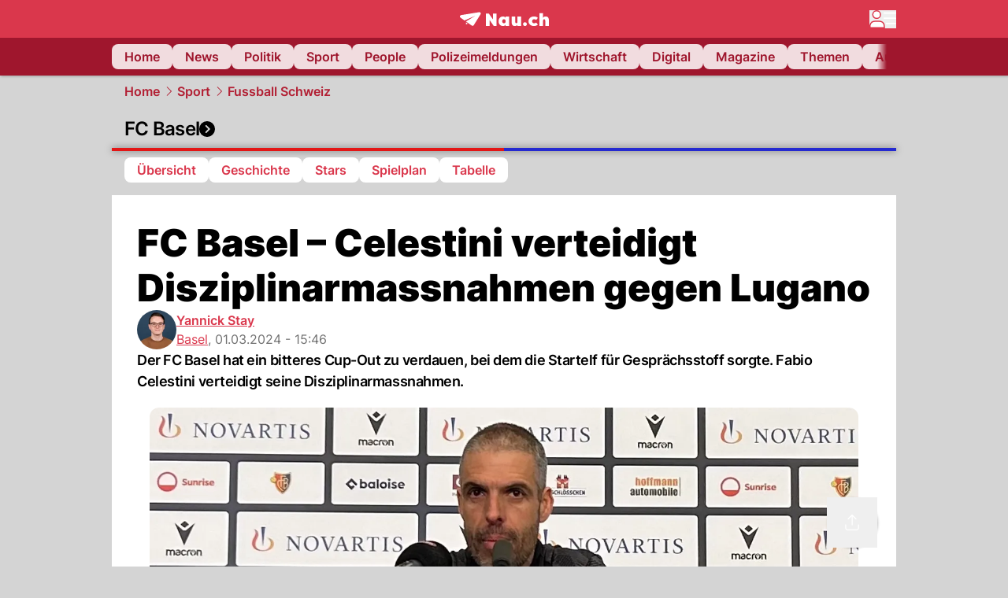

--- FILE ---
content_type: text/html; charset=utf-8
request_url: https://www.nau.ch/sport/fussball/fc-basel-celestini-verteidigt-disziplinarmassnahmen-gegen-lugano-66718246
body_size: 63041
content:
<!DOCTYPE html><html lang="de-CH" q:render="ssr" q:route="[...catchAll]" q:container="paused" q:version="1.18.0" q:base="/build/" q:locale="" q:manifest-hash="a8393f" q:instance="bn3yltmgdoa"><!--qv q:id=0 q:key=FXTb:zu_0--><!--qv q:id=1 q:key=T9fa:CQ_11--><!--qv q:s q:sref=1 q:key=--><head q:head><meta charset="utf-8" q:head><meta name="theme-color" content="var(--nau-theme-primary)" q:head><meta name="viewport" content="width=device-width, initial-scale=1.0, maximum-scale=1.0, user-scalable=no" q:head><link rel="preconnect" href="https://api.nau.ch" q:head><link rel="preconnect" href="https://c.nau.ch" q:head><link rel="preconnect" href="https://stats.g.doubleclick.net" q:head><link rel="preconnect" href="https://onesignal.com" q:head><link rel="preconnect" href="https://ping.chartbeat.net" q:head><link rel="preload" href="/fonts/inter-v13-latin-regular.woff2" as="font" type="font/woff2" crossOrigin="anonymous" q:head><link rel="preload" href="/fonts/inter-v13-latin-600.woff2" as="font" type="font/woff2" crossOrigin="anonymous" q:head><link rel="preload" href="/fonts/inter-v13-latin-900.woff2" as="font" type="font/woff2" crossOrigin="anonymous" q:head><!--qv q:id=2 q:key=vtfi:CQ_0--><!--qv q:key=Cf_5--><link key="ati57x57" rel="apple-touch-icon" sizes="57x57" href="/static/frontpage/apple-touch-icon-57x57.png?v=0.0.0" q:key="ati57x57" q:head><link key="ati60x60" rel="apple-touch-icon" sizes="60x60" href="/static/frontpage/apple-touch-icon-60x60.png?v=0.0.0" q:key="ati60x60" q:head><link key="ati72x72" rel="apple-touch-icon" sizes="72x72" href="/static/frontpage/apple-touch-icon-72x72.png?v=0.0.0" q:key="ati72x72" q:head><link key="ati76x76" rel="apple-touch-icon" sizes="76x76" href="/static/frontpage/apple-touch-icon-76x76.png?v=0.0.0" q:key="ati76x76" q:head><link key="ati114x114" rel="apple-touch-icon" sizes="114x114" href="/static/frontpage/apple-touch-icon-114x114.png?v=0.0.0" q:key="ati114x114" q:head><link key="ati120x120" rel="apple-touch-icon" sizes="120x120" href="/static/frontpage/apple-touch-icon-120x120.png?v=0.0.0" q:key="ati120x120" q:head><link key="ati144x144" rel="apple-touch-icon" sizes="144x144" href="/static/frontpage/apple-touch-icon-144x144.png?v=0.0.0" q:key="ati144x144" q:head><link key="ati152x152" rel="apple-touch-icon" sizes="152x152" href="/static/frontpage/apple-touch-icon-152x152.png?v=0.0.0" q:key="ati152x152" q:head><link key="ati180x180" rel="apple-touch-icon" sizes="180x180" href="/static/frontpage/apple-touch-icon-180x180.png?v=0.0.0" q:key="ati180x180" q:head><link key="icon36x36" rel="icon" type="image/png" sizes="36x36" href="/static/frontpage/android-chrome-36x36.png?v=0.0.0" q:key="icon36x36" q:head><link key="icon96x96" rel="icon" type="image/png" sizes="48x48" href="/static/frontpage/android-chrome-48x48.png?v=0.0.0" q:key="icon96x96" q:head><link key="icon57x57" rel="icon" type="image/png" sizes="96x96" href="/static/frontpage/favicon-96x96.png?v=0.0.0" q:key="icon57x57" q:head><link key="icon144x144" rel="icon" type="image/png" sizes="144x144" href="/static/frontpage/android-chrome-144x144.png?v=0.0.0" q:key="icon144x144" q:head><link key="icon192x192" rel="icon" type="image/png" sizes="192x192" href="/static/frontpage/android-chrome-192x192.png?v=0.0.0" q:key="icon192x192" q:head><link key="icon16x16" rel="icon" type="image/png" sizes="16x16" href="/static/frontpage/favicon-16x16.png?v=0.0.0" q:key="icon16x16" q:head><link key="icon32x32" rel="icon" type="image/png" sizes="32x32" href="/static/frontpage/favicon-32x32.png?v=0.0.0" q:key="icon32x32" q:head><link key="shortcuticon" rel="shortcut icon" type="image/x-icon" href="/static/frontpage/favicon.png?v=0.0.0" q:key="shortcuticon" q:head><link key="atsi320x460" rel="apple-touch-startup-image" type="image/x-icon" href="/static/frontpage/apple-touch-startup-image-320x460.png?v=0.0.0" media="(device-width: 320px) and (device-height: 480px) and (-webkit-device-pixel-ratio: 1)" q:key="atsi320x460" q:head><link key="atsi640x920" rel="apple-touch-startup-image" type="image/x-icon" href="/static/frontpage/apple-touch-startup-image-640x920.png?v=0.0.0" media="(device-width: 320px) and (device-height: 480px) and (-webkit-device-pixel-ratio: 2)" q:key="atsi640x920" q:head><link key="atsi640x1096" rel="apple-touch-startup-image" type="image/x-icon" href="/static/frontpage/apple-touch-startup-image-640x1096.png?v=0.0.0" media="(device-width: 320px) and (device-height: 568px) and (-webkit-device-pixel-ratio: 2)" q:key="atsi640x1096" q:head><link key="atsi748x1024" rel="apple-touch-startup-image" type="image/x-icon" href="/static/frontpage/apple-touch-startup-image-748x1024.png?v=0.0.0" media="(device-width: 768px) and (device-height: 1024px) and (-webkit-device-pixel-ratio: 1) and (orientation: landscape)" q:key="atsi748x1024" q:head><link key="atsi750x1024" rel="apple-touch-startup-image" type="image/x-icon" href="/static/frontpage/apple-touch-startup-image-750x1024.png?v=0.0.0" media="" q:key="atsi750x1024" q:head><link key="atsi750x1294" rel="apple-touch-startup-image" type="image/x-icon" href="/static/frontpage/apple-touch-startup-image-750x1294.png?v=0.0.0" media="(device-width: 375px) and (device-height: 667px) and (-webkit-device-pixel-ratio: 2)" q:key="atsi750x1294" q:head><link key="atsi768x1004" rel="apple-touch-startup-image" type="image/x-icon" href="/static/frontpage/apple-touch-startup-image-768x1004.png?v=0.0.0" media="(device-width: 768px) and (device-height: 1024px) and (-webkit-device-pixel-ratio: 1) and (orientation: portrait)" q:key="atsi768x1004" q:head><link key="atsi1182x2208" rel="apple-touch-startup-image" type="image/x-icon" href="/static/frontpage/apple-touch-startup-image-1182x2208.png?v=0.0.0" media="(device-width: 414px) and (device-height: 736px) and (-webkit-device-pixel-ratio: 3) and (orientation: landscape)" q:key="atsi1182x2208" q:head><link key="atsi1242x2148" rel="apple-touch-startup-image" type="image/x-icon" href="/static/frontpage/apple-touch-startup-image-1242x2148.png?v=0.0.0" media="(device-width: 414px) and (device-height: 736px) and (-webkit-device-pixel-ratio: 3) and (orientation: portrait)" q:key="atsi1242x2148" q:head><link key="atsi1496x2048" rel="apple-touch-startup-image" type="image/x-icon" href="/static/frontpage/apple-touch-startup-image-1496x2048.png?v=0.0.0" media="(device-width: 768px) and (device-height: 1024px) and (-webkit-device-pixel-ratio: 2) and (orientation: landscape)" q:key="atsi1496x2048" q:head><link key="atsi1536x2008" rel="apple-touch-startup-image" type="image/x-icon" href="/static/frontpage/apple-touch-startup-image-1536x2008.png?v=0.0.0" media="(device-width: 768px) and (device-height: 1024px) and (-webkit-device-pixel-ratio: 2) and (orientation: portrait)" q:key="atsi1536x2008" q:head><link key="manifest" rel="manifest" href="/static/frontpage/manifest.json?v=0.0.0" q:key="manifest" q:head><meta name="viewport" content="width=device-width, initial-scale=1.0" q:head><meta name="mobile-web-app-capable" content="yes" key="mobile-web-app-capable" q:key="mobile-web-app-capable" q:head><meta name="apple-mobile-web-app-capable" content="yes" key="apple-mobile-web-app-capable" q:key="apple-mobile-web-app-capable" q:head><meta name="msapplication-TileColor" content="#DA374C" key="msapplication-TileColor" q:key="msapplication-TileColor" q:head><meta name="theme-color" content="#DA374C" key="theme-color" q:key="theme-color" q:head><meta name="apple-mobile-web-app-status-bar-style" content="#DA374C" key="apple-mobile-web-app-status-bar-style" q:key="apple-mobile-web-app-status-bar-style" q:head><meta name="msapplication-config" content="/static/frontpage/browserconfig.xml?v=0.0.0" key="msapplication-config" q:key="msapplication-config" q:head><meta name="msapplication-TileImage" content="/static/frontpage/mstile-150x150.png?v=0.0.0" key="msapplication-TileImage" q:key="msapplication-TileImage" q:head><meta name="msapplication-square70x70logo" content="/static/frontpage/mstile-70x70.png?v=0.0.0" key="msapplication-square70x70logo" q:key="msapplication-square70x70logo" q:head><meta name="msapplication-square150x150logo" content="/static/frontpage/mstile-150x150.png?v=0.0.0" key="msapplication-square150x150logo" q:key="msapplication-square150x150logo" q:head><meta name="msapplication-wide310x150logo" content="/static/frontpage/mstile-310x150.png?v=0.0.0" key="msapplication-wide310x150logo" q:key="msapplication-wide310x150logo" q:head><meta name="msapplication-square310x310logo" content="/static/frontpage/mstile-310x310.png?v=0.0.0" key="msapplication-square310x310logo" q:key="msapplication-square310x310logo" q:head><script q:head>window._env={"PUBLIC_PRIMARY_HUE":"256.53","PUBLIC_ACCENT_COLOR":"#B10049","PUBLIC_MAINBG_COLOR":"#d4d4d4","PUBLIC_PRIMARY_COLOR":"#DA374C","PUBLIC_APP_VERSION":"mag-v9.48.1","PUBLIC_LOGIN_SCHEME":"nauch-app://","PUBLIC_RELEVANT_YIELD_CONFIG_ID":"69660540371efa5de71165b3","PUBLIC_LOGIN_AUTHORITY":"https://auth.nau.ch/realms/nau","PUBLIC_STATIC_DOMAIN":"https://www.nau.ch","PUBLIC_SPACING_VALUE":"16px","PUBLIC_SECONDARY_COLOR_STOP":"600","PUBLIC_ENABLE_USER_THEMES":"true","PUBLIC_LOGIN_CLIENT_ID":"frontpage","PUBLIC_APP_NAME":"Nau.ch","PUBLIC_SECONDARY_HUE":"206.64","PUBLIC_ORIGIN":"https://www.nau.ch","PUBLIC_SECONDARY_COLOR":"#9f162d","PUBLIC_PLAUSIBLE_SCRIPT":"https://t.nau.ch/js/script.js","PUBLIC_ICON_PATH":"/app/apps/icons","PUBLIC_APP":"frontpage","PUBLIC_QWIK_INSIGHTS_KEY":"7a050n3k6s","PUBLIC_TOPIC":"frontpage","PUBLIC_ROUNDED_CORNERS":"null","PUBLIC_CARDBG_COLOR_DARK":"#1c2731","PUBLIC_USE_HTTP_CACHE":"true","PUBLIC_BREADCRUMB_COLOR":"#B21F33","PUBLIC_APP_PATH":"/frontpage","PUBLIC_API_BASE_URL":"https://api.nau.ch","PUBLIC_USE_HTTP_LOG":"null","PUBLIC_PLAUSIBLE_DOMAIN":"nau.ch","PUBLIC_ROOT_URL":"https://www.nau.ch","PUBLIC_CHECK_VERSION_AFTER_MS":"60000","PUBLIC_CARDBG_COLOR":"#FFFFFF","PUBLIC_GTM_ID":"GTM-WBWRFX6P","PUBLIC_ONESIGNAL_APPID":"fab75e22-b5c5-4a61-a0c0-ee2779e16b8e","PUBLIC_ACCENT_COLOR_STOP":"600","PUBLIC_ONESIGNAL_SAFARI_WEB_ID":"web.onesignal.auto.40785b5b-169b-4884-a5e0-8aeabe17c634","PUBLIC_PRIMARY_COLOR_STOP":"500","PUBLIC_RELEVANT_YIELD_SCRIPT":"https://nau-cdn.relevant-digital.com/static/tags/69660537d20f6d4e111165b2.js","PUBLIC_MAINBG_COLOR_DARK":"#0d141c","PUBLIC_ACCENT_HUE":"123.01","PUBLIC_ICON_VERSION":"0.8.15","PUBLIC_ONESIGNAL_ENABLE_NOTIFY_BUTTON":"false","PUBLIC_ONESIGNAL_TIME_DELAY":"10"}</script><script src="https://t.nau.ch/js/script.js" data-domain="nau.ch" defer q:id="3" q:head></script><script q:id="4" q:head>window.OneSignalDeferred = window.OneSignalDeferred || [];</script><script src="/scripts/onesignal-init.js?mag-v9.48.1" defer on:load="q-CpAlwoWE.js#s_L4uxOH4VS6E" q:id="5" q:head></script><!--qv q:key=Cf_2--><title q:key="Cf_0" q:head>FC Basel – Celestini verteidigt Disziplinarmassnahmen gegen Lugano | Nau.ch</title><link rel="alternate" content="ch.nau.app" q:key="0" q:head><link rel="canonical" href="https://www.nau.ch/sport/fussball/fc-basel-celestini-verteidigt-disziplinarmassnahmen-gegen-lugano-66718246" q:key="1" q:head><link rel="preload" as="image" type="image/avif" fetchpriority="high" imagesrcset="https://c.nau.ch/i/9mOr9/340/fc-basel.avif 340w, https://c.nau.ch/i/9mOr9/680/fc-basel.avif 680w, https://c.nau.ch/i/9mOr9/900/fc-basel.avif 900w, https://c.nau.ch/i/9mOr9/1360/fc-basel.avif 1360w, https://c.nau.ch/i/9mOr9/1800/fc-basel.avif 1800w" href="https://c.nau.ch/i/9mOr9/900/fc-basel.avif" q:key="2" q:head><meta property="og:site_name" content="Nau" q:key="0" q:head><meta name="apple-itunes-app" content="app-id=1282998699" q:key="1" q:head><meta name="robots" content="max-image-preview:large" q:key="2" q:head><meta name="twitter:card" content="summary_large_image" q:key="3" q:head><meta name="twitter:site" content="@nau_live" q:key="4" q:head><meta name="twitter:creator" content="@nau_live" q:key="5" q:head><meta property="og:title" content="FC Basel – Celestini verteidigt Disziplinarmassnahmen gegen Lugano | Nau.ch" q:key="6" q:head><meta name="twitter:title" content="FC Basel – Celestini verteidigt Disziplinarmassnahmen gegen Lugano | Nau.ch" q:key="7" q:head><meta property="og:title" content="FC Basel – Celestini verteidigt Disziplinarmassnahmen gegen Lugano" q:key="8" q:head><meta property="og:description" content="Der FC Basel hat ein bitteres Cup-Out zu verdauen, bei dem die Startelf für Gesprächsstoff sorgte. Fabio Celestini verteidigt seine Disziplinarmassnahmen." q:key="9" q:head><meta property="og:site_name" content="Nau" q:key="10" q:head><meta property="og:image" content="https://c.nau.ch/i/9mOr9/1360/680/fc-basel.jpg" q:key="11" q:head><meta property="og:image:alt" content="fc basel" q:key="12" q:head><meta property="og:image:width" content="1360" q:key="13" q:head><meta property="og:image:height" content="680" q:key="14" q:head><meta property="og:url" content="https://www.nau.ch/sport/fussball/fc-basel-celestini-verteidigt-disziplinarmassnahmen-gegen-lugano-66718246" q:key="15" q:head><meta property="og:type" content="article" q:key="16" q:head><meta property="article:published_time" content="2024-03-01T14:46:13+00:00" q:key="17" q:head><meta property="article:modified_time" content="2024-03-01T14:12:57+00:00" q:key="18" q:head><meta property="article:author" content="Yannick Stay" q:key="19" q:head><meta property="fb:app_id" content="1884799398427648" q:key="20" q:head><meta name="twitter:card" content="summary_large_image" q:key="21" q:head><meta name="twitter:site" content="@nau_live" q:key="22" q:head><meta name="twitter:creator" content="@nau_live" q:key="23" q:head><meta name="twitter:title" content="FC Basel – Celestini verteidigt Disziplinarmassnahmen gegen Lugano" q:key="24" q:head><meta name="twitter:description" content="Der FC Basel hat ein bitteres Cup-Out zu verdauen, bei dem die Startelf für Gesprächsstoff sorgte. Fabio Celestini verteidigt seine Disziplinarmassnahmen." q:key="25" q:head><meta name="twitter:image" content="https://c.nau.ch/i/9mOr9/1360/680/fc-basel.jpg" q:key="26" q:head><meta name="twitter:image:alt" content="fc basel" q:key="27" q:head><meta name="description" content="Der FC Basel hat ein bitteres Cup-Out zu verdauen, bei dem die Startelf für Gesprächsstoff sorgte. Fabio Celestini verteidigt seine Disziplinarmassnahmen." q:key="28" q:head><meta name="keywords" content="FC Basel 1893,Lausanne-Sport,super league,Fussball,Sport" q:key="29" q:head><meta name="news_keywords" content="FC Basel 1893,Lausanne-Sport,super league,Fussball,Sport" q:key="30" q:head><meta name="robots" content="max-image-preview:large" q:key="31" q:head><meta itemprop="datePublished" content="2024-03-01T14:46:13+00:00" q:key="32" q:head><meta name="date" content="2024-03-01T14:46:13+00:00" q:key="33" q:head><meta name="contentDate" content="20240301" q:key="34" q:head><meta itemprop="dateModified" content="2024-03-01T14:12:57+00:00" q:key="35" q:head><meta property="author" content="Yannick Stay" q:key="36" q:head><script type="application/ld+json" q:key="0" q:head>{"@context":"https://schema.org","@type":"Organization","name":"Nau.ch","logo":{"@type":"ImageObject","url":"https://www.nau.ch/amp/logo.png","width":350,"height":60},"url":"https://www.nau.ch/"}</script><script type="application/ld+json" q:key="1" q:head>{"@context":"http://schema.org","@type":"BreadcrumbList","itemListElement":[{"@type":"ListItem","position":1,"item":{"@id":"/","name":"Home"}},{"@type":"ListItem","position":2,"item":{"@id":"/sport","name":"Sport"}},{"@type":"ListItem","position":3,"item":{"@id":"/sport/fussball","name":"Fussball Schweiz"}}]}</script><script type="application/ld+json" q:key="2" q:head>{"@context":"http://schema.org","@type":"NewsArticle","isAccessibleForFree":true,"mainEntityOfPage":{"@type":"WebPage","@id":"https://www.nau.ch"},"headline":"FC Basel – Celestini verteidigt Disziplinarmassnahmen gegen Lugano","image":{"@type":"ImageObject","url":"https://c.nau.ch/i/9mOr9/1360/fc-basel.jpg","width":1360,"height":680},"datePublished":"2024-03-01T14:46:13+00:00","dateModified":"2024-03-01T14:12:57+00:00","author":[[{"@type":"Person","name":"Yannick Stay","url":"https://www.nau.ch/profile/322970"}]],"publisher":{"@context":"https://schema.org","@type":"Organization","name":"Nau.ch","logo":{"@type":"ImageObject","url":"https://www.nau.ch/amp/logo.png","width":350,"height":60},"url":"https://www.nau.ch/"},"description":"Der FC Basel hat ein bitteres Cup-Out zu verdauen, bei dem die Startelf für Gesprächsstoff sorgte. Fabio Celestini verteidigt seine Disziplinarmassnahmen."}</script><!--/qv--><!--/qv--><!--/qv--><!--qv q:key=CQ_1--><script type="text/javascript" q:key="Eh_0" q:head> const staticPaths = ['/_sitemap', '/archiv/', '/profile/edit', '/profile/push', '/themen', '/.well-known', '/flash/']; const isStaticPath = (url) => staticPaths.some(path => url.startsWith(path));  const originalFetch = window.fetch;  window.fetch = (url, options = {}) => { if (url.toString().includes('/q-data.json') && !isStaticPath(url.toString())) { console.debug('Preventing q-data.json request for ' + url.toString());  return Promise.resolve( new Response( JSON.stringify({ _entry: '4', _objs: [ {}, '\u0001', 200, url.toString().replace('q-data.json', ''), { loaders: '0', action: '1', status: '2', href: '3', redirect: '1', isRewrite: '1', }, ], }), { headers: { 'Content-Type': 'application/json' } }, ), ); }  return originalFetch(url, options); }; </script><!--/qv--><script q:head>if (localStorage.theme === 'dark'||(!('theme' in localStorage) && window.matchMedia('(prefers-color-scheme: dark)').matches && localStorage['nau-logged-in'] === 'true')) document.documentElement.classList.add('dark'); </script><script q:head>window.globTarget = {
                            targeting: 'sys_firstimp',
                            dark: document.documentElement.classList.contains('dark') ? 'true' : 'false',
                            app_platform: /NauWebView/i.test(navigator.userAgent) ? 'app': 'pwa'
                        }
                    </script><script q:head>
                    window.googlefc = window.googlefc || {};
                    window.googlefc.ccpa = window.googlefc.ccpa || {};
                    window.googlefc.callbackQueue = window.googlefc.callbackQueue || [];

                    let lsName = 'nau:consent'

                    window.getCookie = (cName) => {
                        const name = cName + '=';
                        const cDecoded = decodeURIComponent(document.cookie);
                        const cArr = cDecoded.split('; ');
                        let res;
                        cArr.forEach(val => {
                            if (val.indexOf(name) === 0) res = val.substring(name.length);
                        });
                        return res;
                    };

                    window.storeCookie = (name, content, domain, path) => {
                        const c = { n: name, c: content, d: domain, p: path };
                        window.setTimeout(() => {
                            window.localStorage.setItem(lsName, JSON.stringify(c))
                        });
                        return c;
                    };

                    window.updateConsent = (n, c, h, p) => {
                        window.setTimeout(() => {
                            const d = new Date();
                            d.setMonth(d.getMonth() + 1);
                            document.cookie = n+'='+c+';domain='+h+';path='+p+';expires='+d.toUTCString();
                        });
                    };

                    const handleIOSConsent = () => {
                        const n = 'FCCDCF';
                        const fccdcf = window.getCookie(n);
                        if (fccdcf === undefined) {
                            const stored = window.localStorage.getItem(lsName);
                            if (stored !== null) {
                                const restored = JSON.parse(stored);

                                window.updateConsent(restored.n, restored.c, restored.d, restored.p);
                            } else {
                                googlefc.callbackQueue.push({
                                    'CONSENT_DATA_READY':
                                    () => {
                                        const c = window.getCookie(n);
                                        const u = new URL(window.location.href);
                                        const stored = window.storeCookie("FCCDCF", c, u.host.substring(u.host.indexOf('.')), '/')
                                        window.updateConsent(stored.n, stored.c, stored.d, stored.p);
                                    }
                                });
                            }
                        } else {
                            const stored = window.localStorage.getItem(lsName);
                            if (stored !== null) {
                                const restored = JSON.parse(stored);

                                window.updateConsent(restored.n, restored.c, restored.d, restored.p);
                            } else {
                                const u = new URL(window.location.href);
                                window.storeCookie(n, fccdcf, u.host.substring(u.host.indexOf('.')), '/')
                            }
                        }
                    }

                    const isWebkit = "GestureEvent" in window
                    const ios18 = /iOS|iPhone|iPad|iPod/i.test(navigator.userAgent) && window.CSS && CSS.supports("content-visibility", "visible");
                    const safariVersion = !/Version\/[A-Za-z0-9\.]+/gm.test(navigator.userAgent) ? -1 : parseInt(navigator.userAgent.match(/Version\/[A-Za-z0-9\.]+/gm)[0].split('/')[1])

                    if (isWebkit && (ios18 || safariVersion >= 11 || window.globTarget.app_platform === 'app')) {
                        handleIOSConsent();
                    }

                    googlefc.callbackQueue.push({
                        'CONSENT_DATA_READY':
                        () => {
                            setTimeout(() => {
                                window.inappwebview('handleTrackingConsent', window.googlefc.getAllowAdsStatus());
                            });
                        }
                    });
                </script><script q:head>window.inappwebview = (name, ...args) => {
                        if (window.zikzak_inappwebview !== undefined) {
                            return window.zikzak_inappwebview.callHandler(name, ...args);
                        } else if (window.flutter_inappwebview !== undefined) {
                            return window.flutter_inappwebview.callHandler(name, ...args);
                        }
                    }</script><script q:key="CQ_3" q:head>
                        const THEMES = [
                            ['#C2FFF9', '#85FFF3', '#4DFFED', '#0FFFE7', '#00D1BC', '#009688', '#007065', '#004D45', '#002420'],
                            ['#CBDEFB', '#97BDF7', '#639DF2', '#2F7CEE', '#115FD4', '#0D47A1', '#0A377B', '#062450', '#03132A'],
                            ['#DCE0E5', '#B9C1CB', '#98A4B3', '#758599', '#596778', '#3F4955', '#303740', '#21262C', '#0F1215'],
                        ];

                        const SECONDARY = ['#007d72', '#0A3A85', '#333b45'];

                        window.applyTheme = function (selectedThemeId) {
                            if (selectedThemeId === null || selectedThemeId === undefined) return;

                            let style = document.getElementById('nau-theme');

                            if (selectedThemeId === 0) {
                                if (style !== null) style.remove();
                                window.inappwebview('setPrimaryColor', null);
                                return;
                            }

                            if (!style) {
                                style = document.createElement('style');
                                style.id = 'nau-theme';
                                document.getElementsByTagName('head')[0].appendChild(style);
                            }

                            style.innerHTML = `:root {
                                --external-theme-secondary: ${SECONDARY[selectedThemeId - 1]};
                                --external-theme-primary: ${THEMES[selectedThemeId - 1][5]};
                                ${THEMES[selectedThemeId - 1]?.map((val, index) => { return `--external-theme-primary-${(index + 1) * 100}: ${val};
`; }).join('')}
                                --breadcrumb-theme-color: ${THEMES[selectedThemeId - 1][5]};
                                }`;

                            window.inappwebview('setPrimaryColor', THEMES[selectedThemeId - 1][5]);
                        };

                        (() => {
                            const lsThemeSetting = window.localStorage.getItem('nau-accent-preference');
                            if (!lsThemeSetting) return;
                            const parsedTheme = parseFloat(lsThemeSetting);
                            if ([1, 2, 3].indexOf(parsedTheme) > -1) {
                                applyTheme(parsedTheme);
                            } else {
                                applyTheme(0);
                            }
                        })();
                    </script><!--qv q:key=DP_0--><style q:head>:root {
                --external-theme-cardbg: #FFFFFF; 
                --external-theme-cardbg-dark: #1c2731; 
                --external-theme-mainbg: #d4d4d4; 
                --external-theme-mainbg-dark: #0d141c; 
                --external-spacing: 16px; 
                --breadcrumb-color: #B21F33
            }</style><style q:key="0" q:head>:root {
            --external-theme-primary: #DA374C;
            --external-theme-secondary: #9f162d;
            --external-theme-accent: #B10049;

             --external-theme-primary-100: #FBE9EC;
--external-theme-primary-200: #F8D8DC;
--external-theme-primary-300: #F0ADB6;
--external-theme-primary-400: #E98694;
--external-theme-primary-500: #E26071;
--external-theme-primary-600: #DA374C;
--external-theme-primary-700: #AC2033;
--external-theme-primary-800: #741522;
--external-theme-primary-900: #380A10;
--external-theme-primary-undefined: #000000;
--external-theme-primary-undefined: #000000;


            --external-theme-secondary-100: #FCE9EC;
--external-theme-secondary-200: #F8CED5;
--external-theme-secondary-300: #F2A1AE;
--external-theme-secondary-400: #EB7084;
--external-theme-secondary-500: #E43E5A;
--external-theme-secondary-600: #CE1D3A;
--external-theme-secondary-700: #9F162D;
--external-theme-secondary-800: #6C0F1E;
--external-theme-secondary-900: #36070F;
--external-theme-secondary-undefined: #000000;
--external-theme-secondary-undefined: #000000;


            --external-theme-accent-100: #FFE5F0;
--external-theme-accent-200: #FFC7DE;
--external-theme-accent-300: #FF8FBE;
--external-theme-accent-400: #FF579D;
--external-theme-accent-500: #FF1F7C;
--external-theme-accent-600: #EB0062;
--external-theme-accent-700: #B10049;
--external-theme-accent-800: #750031;
--external-theme-accent-900: #3D001A;
--external-theme-accent-undefined: #000000;
--external-theme-accent-undefined: #000000;

        }</style><!--/qv--><!--qv q:id=6 q:key=eEt2:CQ_5--><!--qv q:key=19_0--><link rel="preconnect" href="https://securepubads.g.doubleclick.net" q:head><link rel="preconnect" href="https://pagead2.googlesyndication.com" q:head><link rel="preconnect" href="https://www.googletagservices.com" q:head><script q:head>
                    window.googletag = window.googletag || {};
                    window.googletag.cmd = window.googletag.cmd || [];
                    window.adSlots = window.adSlots || new Map();
                    window.googletag.cmd.push(function() {
                        googletag.pubads().enableSingleRequest();
                        googletag.pubads().disableInitialLoad();
                        googletag.enableServices();
                    });
                </script><script async src="https://securepubads.g.doubleclick.net/tag/js/gpt.js" q:head></script><!--/qv--><!--/qv--><!--qv q:id=7 q:key=VgKx:CQ_6--><!--qv q:key=Vz_0--><script src="https://nau-cdn.relevant-digital.com/static/tags/69660537d20f6d4e111165b2.js" async on-document:qinit="q-QiukMTMx.js#_hW[0]" q:id="8" q:head></script><script q:head>window.relevantDigital = window.relevantDigital || {};
                window.relevantDigital.cmd = window.relevantDigital.cmd || [];</script><!--/qv--><!--/qv--><link rel="modulepreload" href="/build/q-naDMFAHy.js"><script type="module" async="true" src="/build/q-naDMFAHy.js"></script><link rel="stylesheet" href="/assets/Cgq7zqql-style.css"><link rel="modulepreload" href="/build/q-CmfOTBhc.js" crossorigin="anonymous"><link rel="preload" href="/assets/BlbXDW2n-bundle-graph.json" as="fetch" crossorigin="anonymous"><script type="module" async="true">let b=fetch("/assets/BlbXDW2n-bundle-graph.json");import("/build/q-CmfOTBhc.js").then(({l})=>l("/build/",b));</script><link rel="modulepreload" href="/build/q-DcUwomSw.js"><style q:style="4a8vjr-0" hidden>:root{view-transition-name:none}</style></head><body><noscript q:key="CQ_7"><iframe src="https://www.googletagmanager.com/ns.html?id=GTM-WBWRFX6P" height="0" width="0" style="display:none;visibility:hidden"></iframe></noscript><!--qv q:id=9 q:key=0j2k:CQ_8--><!--qv q:key=Z0_2--><!--qv q:id=a q:key=tTip:Z0_0--><!--qv q:key=0Z_24--><!--qv q:key=0Z_1--><div class="z-1000 h-1 bg-gray-300 fixed top-0 left-0 w-full ease-in-out transition-opacity duration-200 opacity-0" on:qvisible="q-EbbuY-PA.js#_hW[0]
q-C6N9wqk_.js#_hW[1]
q-CrEaIFqY.js#_hW[2]
q-CrEaIFqY.js#_hW[3]
q-CpAlwoWE.js#_hW[4]
q-BYtJVwjP.js#_hW[5]
q-CpAlwoWE.js#_hW[6]
q-CpAlwoWE.js#_hW[7]
q-CpAlwoWE.js#_hW[8]
q-xB584IU7.js#_hW[9]
q-CDXFRGeA.js#_hW[10]" on-document:click="q-CpAlwoWE.js#s_WEHCTYiUM40[11]" on-document:qidle="q-CpAlwoWE.js#_hW[12]" on-document:keydown="q-C516MELY.js#s_t7KF1eMKXKk[11]" q:key="m3_0" q:id="b"><div id="loading-indicator" class="h-full bg-blue-500 transition-[width] duration-[1s] w-0"></div></div><!--/qv--><!--qv q:id=c q:key=0ZzY:0Z_23--><div style="transform:unset;padding-bottom:unset" class="pb-bottomNavbarHeightMobile tablet:pb-0 transition-transform duration-0 relative" on:qvisible="q-CpAlwoWE.js#_hW[0]" on-window:resize="q-CpAlwoWE.js#s_QaOpeZVUrjA" q:key="Af_6" q:id="d"><!--qv q:s q:sref=c q:key=background-link--><!--/qv--><!--qv q:s q:sref=c q:key=bg-img--><!--/qv--><!--qv q:s q:sref=c q:key=header--><header q:slot="header" id="header" class="col-span-full sticky top-0 z-90 nau-box-shadow"><!--qv q:id=31 q:key=vlSo:0Z_5--><!--qv q:key=Xd_7--><!--qv q:id=32 q:key=Ajoi:Xd_5--><div class="grid grid-cols-noHpAd hpAdRightMinScreenWidth:grid-cols-hpAdRight hpAdLeftMinScreenWidth:grid-cols-hpAdLeft bg-primary dark:bg-primary" q:key="Af_10" q:id="33"><aside class="pr-halfpageAdPadding flex-col col-start-2 hidden hpAdLeftMinScreenWidth:flex"><!--qv q:s q:sref=32 q:key=left--><span q:slot="left" on-document:qinit="q-CpAlwoWE.js#_hW[0]" q:id="34"></span><!--/qv--></aside><section class="col-start-3" q:id="35"><!--qv q:s q:sref=32 q:key=--><!--qv q:id=36 q:key=zbXE:Xd_4--><div id="navbar" class="flex justify-center text-white tablet:pt-0" on:qvisible="q-CpAlwoWE.js#_hW[0]" q:key="VJ_6" q:id="37"><div class="w-full max-w-screen-content h-12 flex items-center relative justify-center" q:id="38"><!--qv q:id=39 q:key=XsOY:VJ_4--><a aria-label="Zur Startseite von frontpage.nau.ch" href="/" preventdefault:click class="cursor-pointer cursor-pointer" on:click="q-CpAlwoWE.js#s_14NNkDGP5AU[0 1 2 3]" q:key="nR_3" q:id="3a"><!--t=3b--><!----><!--qv q:s q:sref=39 q:key=--><!--qv q:id=h3 q:key=Gvzs:VJ_2--><span class="[&amp;&gt;svg]:w-full [&amp;&gt;svg]:max-h-[40px]" q:key="dynamic" q:id="h4"><svg xmlns="http://www.w3.org/2000/svg" width="113" height="19" viewBox="0 0 113 18" role="img" aria-hidden="true" focusable="false">
    <path
        fill="#fff"
        d="M24.8 0h-.5c-.2 0-22 3.6-22.8 3.7S0 4.6 0 5.5c0 .5.2 1 .6 1.3l5.2 3.7 13.7-5.9-11.8 7.2 7.5 5.3c.3.2.6.2.9.2.6 0 1.2-.3 1.5-.8l8.6-13.8c.2-.3.3-.6.3-1 0-.9-.8-1.7-1.7-1.7zM7.7 15.6l2.2-1.1-2.2-1.6zM41.9 9l-5.2-7.3H33v15.7h4.7V9.9l5.2 7.5h3.7V1.7h-4.7zM58 7.1c-.6-1.1-1.8-1.7-3.4-1.7-3.1 0-5.5 2.6-5.5 6.1 0 3.6 2.4 6.1 5.5 6.1 1.5 0 2.7-.6 3.4-1.7v1.5h4.6V5.6H58v1.5zm-2.1 7c-1.3 0-2.2-1.1-2.2-2.6s.8-2.6 2.2-2.6 2.2 1.1 2.2 2.6-.8 2.6-2.2 2.6zM73.1 12c0 .9-.2 2-1.4 2s-1.4-1.1-1.4-2V5.6h-4.6v6.9c0 1.9.4 5.1 4.1 5.1 1.6 0 2.6-.6 3.3-1.7v1.5h4.6V5.6h-4.6V12zm21.2-3.1c.6 0 1.5.2 2.5 1L99 7.2c-1.3-1.3-3.2-1.8-5-1.8-4 0-6.9 2.7-6.9 6.1 0 3.4 2.9 6.1 6.9 6.1 1.7 0 3.7-.6 5-1.8l-2.2-2.7c-.9.8-1.9 1-2.5 1-1.5 0-2.6-1.1-2.6-2.6s1-2.6 2.6-2.6zm14.6-3.5c-1.6 0-2.6.6-3.3 1.7V1.2H101v16.2h4.6V11c0-.9.2-2 1.4-2s1.4 1.1 1.4 2v6.4h4.6v-6.9c0-1.9-.4-5.1-4.1-5.1zm-24.6 8.1c-.2-.2-.5-.4-.8-.5-.3-.1-.6-.2-.9-.2-.3 0-.6.1-.9.2-.3.1-.6.3-.8.5-.2.2-.4.5-.5.8-.1.3-.2.6-.2.9 0 .3.1.6.2.9.1.3.3.6.5.8.2.2.5.4.8.5.3.1.6.2.9.2.3 0 .6-.1.9-.2.3-.1.6-.3.8-.5.2-.2.4-.5.5-.8.1-.3.2-.6.2-.9 0-.3-.1-.6-.2-.9-.1-.4-.3-.6-.5-.8z"
    />
</svg>
</span><!--/qv--><span class="sr-only"><!--t=3c-->frontpage.<!---->NAU.ch</span><!--/qv--></a><!--/qv--><!--qv q:s q:sref=36 q:key=nau-navbar-menu--><div q:slot="nau-navbar-menu" class="flex items-center gap-3 absolute right-0 invisible tablet:visible"><button type="button" title="Menü anzeigen" aria-label="Menü anzeigen" aria-haspopup="true" aria-controls="menu-modal" aria-expanded="false" id="menu-button" on:click="q-Cn-xZTAd.js#s_0QdArnVLnts[0]" q:id="3d"><svg xmlns="http://www.w3.org/2000/svg" width="34" height="23" fill="none" aria-hidden="true" viewBox="0 0 34 23" q:key="Xd_3"><path fill="#fff" stroke="var(--nau-theme-primary)" stroke-width="1.5" d="M14.08 5.577c0 2.658-2.18 4.827-4.89 4.827S4.3 8.234 4.3 5.577 6.48.75 9.19.75c2.71 0 4.89 2.169 4.89 4.827Zm-1.777 8.442c3.214 0 5.836 2.068 6.478 4.74v.002c.002.008.011.064.023.195.011.128.022.294.033.488.02.387.039.87.053 1.359.016.519.027 1.038.034 1.447H.76c.007-.409.018-.928.034-1.447.014-.489.032-.972.054-1.36q.015-.293.033-.487c.011-.13.02-.187.022-.195v-.001c.642-2.673 3.264-4.74 6.479-4.74z"/><path fill="#fff" fill-rule="evenodd" d="M34 3.568a.863.863 0 0 1-.863.863h-14.38a.862.862 0 1 1 0-1.725h14.38c.477 0 .863.386.863.862M34 10.202a.863.863 0 0 1-.863.863h-14.38a.862.862 0 1 1 0-1.725h14.38c.477 0 .863.386.863.862M34 16.837a.863.863 0 0 1-.862.862H21.442a.863.863 0 0 1 0-1.725h11.696c.476 0 .862.386.862.863" clip-rule="evenodd"/></svg></button></div><!--/qv--></div></div><!--/qv--><!--/qv--></section><aside class="pl-halfpageAdPadding col-start-4 hidden hpAdRightMinScreenWidth:flex flex-col"><!--qv q:s q:sref=32 q:key=right--><span q:slot="right"></span><!--/qv--></aside></div><!--/qv--><!--qv q:id=3e q:key=Ajoi:Xd_6--><div class="grid grid-cols-noHpAd hpAdRightMinScreenWidth:grid-cols-hpAdRight hpAdLeftMinScreenWidth:grid-cols-hpAdLeft bg-secondary hidden tablet:grid" q:key="Af_10" q:id="3f"><aside class="pr-halfpageAdPadding flex-col col-start-2 hidden hpAdLeftMinScreenWidth:flex"><!--qv q:s q:sref=3e q:key=left--><span q:slot="left"></span><!--/qv--></aside><section class="col-start-3" q:id="3g"><!--qv q:s q:sref=3e q:key=--><nav class="px-3 desktop:px-0 py-2"><!--qv q:id=3h q:key=f0Xx:https://www.nau.ch/sport/fussball/fc-basel-celestini-verteidigt-disziplinarmassnahmen-gegen-lugano-66718246--><div class="button-list w-full flex items-center justify-start max-w-full" on-window:resize="q-CpAlwoWE.js#s_xV7hbwuhigc[0 1]" on-document:qinit="q-CpAlwoWE.js#_hW[2]" q:key="oR_2" q:id="3i"><div class="shrink-1 w-full relative overflow-shadow -mx-3"><div data-scroller class="w-auto flex flex-row items-center gap-2 overflow-x-auto scrollbar-hidden px-3"><!--qv q:id=3j q:key=jera:0--><!--qv q:id=3k q:key=XsOY:RG_12--><a data-id="0" href="/" preventdefault:click title="Home" referrerPolicy="" rel="" class="flex items-center leading-none relative rounded-lg  justify-center text-secondary bg-white/85 dark:bg-neutral-800 dark:text-white dark:hover:bg-neutral-700 hover:bg-primary-100 font-semibold text-sm px-4 py-2 no-underline focus-underline cursor-pointer" on:click="q-CpAlwoWE.js#s_14NNkDGP5AU[0 1 2 3]" q:key="nR_3" q:id="3l"><!--t=3m--><!----><!--qv q:s q:sref=3k q:key=--><span class="inline-flex gap-2 items-center flex-nowrap whitespace-nowrap" q:id="3n"><span q:key="RG_8"><!--t=3o-->Home<!----></span><!--qv q:key=RG_10--><!--/qv--></span><!--/qv--></a><!--/qv--><!--/qv--><!--qv q:id=3p q:key=jera:1--><!--qv q:id=3q q:key=XsOY:RG_12--><a data-id="1" href="/news" preventdefault:click title="News" referrerPolicy="" rel="" class="flex items-center leading-none relative rounded-lg  justify-center text-secondary bg-white/85 dark:bg-neutral-800 dark:text-white dark:hover:bg-neutral-700 hover:bg-primary-100 font-semibold text-sm px-4 py-2 no-underline focus-underline cursor-pointer" on:click="q-CpAlwoWE.js#s_14NNkDGP5AU[0 1 2 3]" q:key="nR_3" q:id="3r"><!--t=3s--><!----><!--qv q:s q:sref=3q q:key=--><span class="inline-flex gap-2 items-center flex-nowrap whitespace-nowrap" q:id="3t"><span q:key="RG_8"><!--t=3u-->News<!----></span><!--qv q:key=RG_10--><!--/qv--></span><!--/qv--></a><!--/qv--><!--/qv--><!--qv q:id=3v q:key=jera:2--><!--qv q:id=3w q:key=XsOY:RG_12--><a data-id="2" href="/politik" preventdefault:click title="Politik" referrerPolicy="" rel="" class="flex items-center leading-none relative rounded-lg  justify-center text-secondary bg-white/85 dark:bg-neutral-800 dark:text-white dark:hover:bg-neutral-700 hover:bg-primary-100 font-semibold text-sm px-4 py-2 no-underline focus-underline cursor-pointer" on:click="q-CpAlwoWE.js#s_14NNkDGP5AU[0 1 2 3]" q:key="nR_3" q:id="3x"><!--t=3y--><!----><!--qv q:s q:sref=3w q:key=--><span class="inline-flex gap-2 items-center flex-nowrap whitespace-nowrap" q:id="3z"><span q:key="RG_8"><!--t=40-->Politik<!----></span><!--qv q:key=RG_10--><!--/qv--></span><!--/qv--></a><!--/qv--><!--/qv--><!--qv q:id=41 q:key=jera:3--><!--qv q:id=42 q:key=XsOY:RG_12--><a data-id="3" href="/sport" preventdefault:click title="Sport" referrerPolicy="" rel="" class="flex items-center leading-none relative rounded-lg  justify-center text-secondary bg-white/85 dark:bg-neutral-800 dark:text-white dark:hover:bg-neutral-700 hover:bg-primary-100 font-semibold text-sm px-4 py-2 no-underline focus-underline cursor-pointer" on:click="q-CpAlwoWE.js#s_14NNkDGP5AU[0 1 2 3]" q:key="nR_3" q:id="43"><!--t=44--><!----><!--qv q:s q:sref=42 q:key=--><span class="inline-flex gap-2 items-center flex-nowrap whitespace-nowrap" q:id="45"><span q:key="RG_8"><!--t=46-->Sport<!----></span><!--qv q:key=RG_10--><!--/qv--></span><!--/qv--></a><!--/qv--><!--/qv--><!--qv q:id=47 q:key=jera:4--><!--qv q:id=48 q:key=XsOY:RG_12--><a data-id="4" href="/people" preventdefault:click title="People" referrerPolicy="" rel="" class="flex items-center leading-none relative rounded-lg  justify-center text-secondary bg-white/85 dark:bg-neutral-800 dark:text-white dark:hover:bg-neutral-700 hover:bg-primary-100 font-semibold text-sm px-4 py-2 no-underline focus-underline cursor-pointer" on:click="q-CpAlwoWE.js#s_14NNkDGP5AU[0 1 2 3]" q:key="nR_3" q:id="49"><!--t=4a--><!----><!--qv q:s q:sref=48 q:key=--><span class="inline-flex gap-2 items-center flex-nowrap whitespace-nowrap" q:id="4b"><span q:key="RG_8"><!--t=4c-->People<!----></span><!--qv q:key=RG_10--><!--/qv--></span><!--/qv--></a><!--/qv--><!--/qv--><!--qv q:id=4d q:key=jera:5--><!--qv q:id=4e q:key=XsOY:RG_12--><a data-id="5" href="/news/polizeimeldungen" preventdefault:click title="Polizeimeldungen" referrerPolicy="" rel="" class="flex items-center leading-none relative rounded-lg  justify-center text-secondary bg-white/85 dark:bg-neutral-800 dark:text-white dark:hover:bg-neutral-700 hover:bg-primary-100 font-semibold text-sm px-4 py-2 no-underline focus-underline cursor-pointer" on:click="q-CpAlwoWE.js#s_14NNkDGP5AU[0 1 2 3]" q:key="nR_3" q:id="4f"><!--t=4g--><!----><!--qv q:s q:sref=4e q:key=--><span class="inline-flex gap-2 items-center flex-nowrap whitespace-nowrap" q:id="4h"><span q:key="RG_8"><!--t=4i-->Polizeimeldungen<!----></span><!--qv q:key=RG_10--><!--/qv--></span><!--/qv--></a><!--/qv--><!--/qv--><!--qv q:id=4j q:key=jera:6--><!--qv q:id=4k q:key=XsOY:RG_12--><a data-id="6" href="/news/wirtschaft" preventdefault:click title="Wirtschaft" referrerPolicy="" rel="" class="flex items-center leading-none relative rounded-lg  justify-center text-secondary bg-white/85 dark:bg-neutral-800 dark:text-white dark:hover:bg-neutral-700 hover:bg-primary-100 font-semibold text-sm px-4 py-2 no-underline focus-underline cursor-pointer" on:click="q-CpAlwoWE.js#s_14NNkDGP5AU[0 1 2 3]" q:key="nR_3" q:id="4l"><!--t=4m--><!----><!--qv q:s q:sref=4k q:key=--><span class="inline-flex gap-2 items-center flex-nowrap whitespace-nowrap" q:id="4n"><span q:key="RG_8"><!--t=4o-->Wirtschaft<!----></span><!--qv q:key=RG_10--><!--/qv--></span><!--/qv--></a><!--/qv--><!--/qv--><!--qv q:id=4p q:key=jera:7--><!--qv q:id=4q q:key=XsOY:RG_12--><a data-id="7" href="/news/digital" preventdefault:click title="Digital" referrerPolicy="" rel="" class="flex items-center leading-none relative rounded-lg  justify-center text-secondary bg-white/85 dark:bg-neutral-800 dark:text-white dark:hover:bg-neutral-700 hover:bg-primary-100 font-semibold text-sm px-4 py-2 no-underline focus-underline cursor-pointer" on:click="q-CpAlwoWE.js#s_14NNkDGP5AU[0 1 2 3]" q:key="nR_3" q:id="4r"><!--t=4s--><!----><!--qv q:s q:sref=4q q:key=--><span class="inline-flex gap-2 items-center flex-nowrap whitespace-nowrap" q:id="4t"><span q:key="RG_8"><!--t=4u-->Digital<!----></span><!--qv q:key=RG_10--><!--/qv--></span><!--/qv--></a><!--/qv--><!--/qv--><!--qv q:id=4v q:key=jera:8--><!--qv q:id=4w q:key=XsOY:RG_12--><a data-id="8" href="/magazine" preventdefault:click title="Magazine" referrerPolicy="" rel="" class="flex items-center leading-none relative rounded-lg  justify-center text-secondary bg-white/85 dark:bg-neutral-800 dark:text-white dark:hover:bg-neutral-700 hover:bg-primary-100 font-semibold text-sm px-4 py-2 no-underline focus-underline cursor-pointer" on:click="q-CpAlwoWE.js#s_14NNkDGP5AU[0 1 2 3]" q:key="nR_3" q:id="4x"><!--t=4y--><!----><!--qv q:s q:sref=4w q:key=--><span class="inline-flex gap-2 items-center flex-nowrap whitespace-nowrap" q:id="4z"><span q:key="RG_8"><!--t=50-->Magazine<!----></span><!--qv q:key=RG_10--><!--/qv--></span><!--/qv--></a><!--/qv--><!--/qv--><!--qv q:id=51 q:key=jera:9--><!--qv q:id=52 q:key=XsOY:RG_12--><a data-id="9" href="/themen" preventdefault:click title="Themen" referrerPolicy="" rel="" class="flex items-center leading-none relative rounded-lg  justify-center text-secondary bg-white/85 dark:bg-neutral-800 dark:text-white dark:hover:bg-neutral-700 hover:bg-primary-100 font-semibold text-sm px-4 py-2 no-underline focus-underline cursor-pointer" on:click="q-CpAlwoWE.js#s_14NNkDGP5AU[0 1 2 3]" q:key="nR_3" q:id="53"><!--t=54--><!----><!--qv q:s q:sref=52 q:key=--><span class="inline-flex gap-2 items-center flex-nowrap whitespace-nowrap" q:id="55"><span q:key="RG_8"><!--t=56-->Themen<!----></span><!--qv q:key=RG_10--><!--/qv--></span><!--/qv--></a><!--/qv--><!--/qv--><!--qv q:id=57 q:key=jera:10--><!--qv q:id=58 q:key=XsOY:RG_12--><a data-id="10" href="/lifestyle/auto" preventdefault:click title="Auto" referrerPolicy="" rel="" class="flex items-center leading-none relative rounded-lg  justify-center text-secondary bg-white/85 dark:bg-neutral-800 dark:text-white dark:hover:bg-neutral-700 hover:bg-primary-100 font-semibold text-sm px-4 py-2 no-underline focus-underline cursor-pointer" on:click="q-CpAlwoWE.js#s_14NNkDGP5AU[0 1 2 3]" q:key="nR_3" q:id="59"><!--t=5a--><!----><!--qv q:s q:sref=58 q:key=--><span class="inline-flex gap-2 items-center flex-nowrap whitespace-nowrap" q:id="5b"><span q:key="RG_8"><!--t=5c-->Auto<!----></span><!--qv q:key=RG_10--><!--/qv--></span><!--/qv--></a><!--/qv--><!--/qv--><!--qv q:id=5d q:key=jera:11--><!--qv q:id=5e q:key=XsOY:RG_12--><a data-id="11" href="/sport/matchcenter" preventdefault:click title="Matchcenter" referrerPolicy="" rel="" class="flex items-center leading-none relative rounded-lg  justify-center text-secondary bg-white/85 dark:bg-neutral-800 dark:text-white dark:hover:bg-neutral-700 hover:bg-primary-100 font-semibold text-sm px-4 py-2 no-underline focus-underline cursor-pointer" on:click="q-CpAlwoWE.js#s_14NNkDGP5AU[0 1 2 3]" q:key="nR_3" q:id="5f"><!--t=5g--><!----><!--qv q:s q:sref=5e q:key=--><span class="inline-flex gap-2 items-center flex-nowrap whitespace-nowrap" q:id="5h"><span q:key="RG_8"><!--t=5i-->Matchcenter<!----></span><!--qv q:key=RG_10--><!--/qv--></span><!--/qv--></a><!--/qv--><!--/qv--><!--qv q:id=5j q:key=jera:12--><!--qv q:id=5k q:key=XsOY:RG_12--><a data-id="12" href="/news/videos" preventdefault:click title="Videos" referrerPolicy="" rel="" class="flex items-center leading-none relative rounded-lg  justify-center text-secondary bg-white/85 dark:bg-neutral-800 dark:text-white dark:hover:bg-neutral-700 hover:bg-primary-100 font-semibold text-sm px-4 py-2 no-underline focus-underline cursor-pointer" on:click="q-CpAlwoWE.js#s_14NNkDGP5AU[0 1 2 3]" q:key="nR_3" q:id="5l"><!--t=5m--><!----><!--qv q:s q:sref=5k q:key=--><span class="inline-flex gap-2 items-center flex-nowrap whitespace-nowrap" q:id="5n"><span q:key="RG_8"><!--t=5o-->Videos<!----></span><!--qv q:key=RG_10--><!--/qv--></span><!--/qv--></a><!--/qv--><!--/qv--><!--qv q:id=5p q:key=jera:13--><!--qv q:id=5q q:key=XsOY:RG_12--><a data-id="13" href="/news/mehr-plus" preventdefault:click title="Nau Plus" referrerPolicy="" rel="" class="flex items-center leading-none relative rounded-lg  justify-center text-secondary bg-white/85 dark:bg-neutral-800 dark:text-white dark:hover:bg-neutral-700 hover:bg-primary-100 font-semibold text-sm px-4 py-2 no-underline focus-underline cursor-pointer" on:click="q-CpAlwoWE.js#s_14NNkDGP5AU[0 1 2 3]" q:key="nR_3" q:id="5r"><!--t=5s--><!----><!--qv q:s q:sref=5q q:key=--><span class="inline-flex gap-2 items-center flex-nowrap whitespace-nowrap" q:id="5t"><span q:key="RG_8"><!--t=5u-->Nau Plus<!----></span><!--qv q:key=RG_10--><!--/qv--></span><!--/qv--></a><!--/qv--><!--/qv--><!--qv q:id=5v q:key=jera:14--><!--qv q:id=5w q:key=XsOY:RG_12--><a data-id="14" href="/lifestyle" preventdefault:click title="Lifestyle" referrerPolicy="" rel="" class="flex items-center leading-none relative rounded-lg  justify-center text-secondary bg-white/85 dark:bg-neutral-800 dark:text-white dark:hover:bg-neutral-700 hover:bg-primary-100 font-semibold text-sm px-4 py-2 no-underline focus-underline cursor-pointer" on:click="q-CpAlwoWE.js#s_14NNkDGP5AU[0 1 2 3]" q:key="nR_3" q:id="5x"><!--t=5y--><!----><!--qv q:s q:sref=5w q:key=--><span class="inline-flex gap-2 items-center flex-nowrap whitespace-nowrap" q:id="5z"><span q:key="RG_8"><!--t=60-->Lifestyle<!----></span><!--qv q:key=RG_10--><!--/qv--></span><!--/qv--></a><!--/qv--><!--/qv--><!--qv q:id=61 q:key=jera:15--><!--qv q:id=62 q:key=XsOY:RG_12--><a data-id="15" href="/news/games" preventdefault:click title="Games" referrerPolicy="" rel="" class="flex items-center leading-none relative rounded-lg  justify-center text-secondary bg-white/85 dark:bg-neutral-800 dark:text-white dark:hover:bg-neutral-700 hover:bg-primary-100 font-semibold text-sm px-4 py-2 no-underline focus-underline cursor-pointer" on:click="q-CpAlwoWE.js#s_14NNkDGP5AU[0 1 2 3]" q:key="nR_3" q:id="63"><!--t=64--><!----><!--qv q:s q:sref=62 q:key=--><span class="inline-flex gap-2 items-center flex-nowrap whitespace-nowrap" q:id="65"><span q:key="RG_8"><!--t=66-->Games<!----></span><!--qv q:key=RG_10--><!--/qv--></span><!--/qv--></a><!--/qv--><!--/qv--><!--qv q:id=67 q:key=jera:16--><!--qv q:id=68 q:key=XsOY:RG_12--><a data-id="16" href="/news/stimmen-der-schweiz" preventdefault:click title="Stimmen der Schweiz" referrerPolicy="" rel="" class="flex items-center leading-none relative rounded-lg  justify-center text-secondary bg-white/85 dark:bg-neutral-800 dark:text-white dark:hover:bg-neutral-700 hover:bg-primary-100 font-semibold text-sm px-4 py-2 no-underline focus-underline cursor-pointer" on:click="q-CpAlwoWE.js#s_14NNkDGP5AU[0 1 2 3]" q:key="nR_3" q:id="69"><!--t=6a--><!----><!--qv q:s q:sref=68 q:key=--><span class="inline-flex gap-2 items-center flex-nowrap whitespace-nowrap" q:id="6b"><span q:key="RG_8"><!--t=6c-->Stimmen der Schweiz<!----></span><!--qv q:key=RG_10--><!--/qv--></span><!--/qv--></a><!--/qv--><!--/qv--></div></div></div><!--/qv--></nav><!--/qv--></section><aside class="pl-halfpageAdPadding col-start-4 hidden hpAdRightMinScreenWidth:flex flex-col"><!--qv q:s q:sref=3e q:key=right--><span q:slot="right"></span><!--/qv--></aside></div><!--/qv--><!--/qv--><!--/qv--></header><!--/qv--><!--qv q:s q:sref=c q:key=--><!--qv q:id=e q:key=mBvD:0Z_3--><!--/qv--><!--qv q:id=f q:key=77yg:0Z_4--><div class="fixed z-1000 top-16 right-0 transition-all duration-200" q:key="pG_1" q:id="g"></div><!--/qv--><!--qv q:id=h q:key=Ajoi:0Z_10--><div mainContent class="grid grid-cols-noHpAd hpAdRightMinScreenWidth:grid-cols-hpAdRight hpAdLeftMinScreenWidth:grid-cols-hpAdLeft" q:key="Af_10" q:id="i"><aside class="pr-halfpageAdPadding flex-col col-start-2 hidden hpAdLeftMinScreenWidth:flex"><!--qv q:s q:sref=h q:key=left--><!--qv q:id=k q:key=uQRr:0Z_7--><div style="z-index:1" class="sticky top-navbarHeightDesktop" on:qvisible="q-C3Ico9i0.js#_hW[0]" q:key="OC_0" q:id="l"></div><!--/qv--><!--/qv--></aside><section class="col-start-3 bg-background-light" q:id="m"><!--qv q:s q:sref=h q:key=--><!--qv q:s q:sref=a q:key=--><!--qv q:id=6l q:key=kyo0:Z0_0--><!--qv q:id=6m q:key=Eq00:ct_0--><div on:qvisible="q-BKRplnp6.js#_hW[0]" q:key="ct_6" q:id="6n"><div style="" q:id="6o"><!--qv q:id=6q q:key=grgV:ct_3--><section class="flex justify-center" on:qvisible="q-CpAlwoWE.js#_hW[0]
q-CpAlwoWE.js#_hW[1]
q-CpAlwoWE.js#_hW[2]" q:key="Vq_0" q:id="6r"><div class="flex flex-col w-full"><!--qv q:key=v1/ad-0-rs70xc-grgVLWlKlhc-6p-604.7988586236286--><!--/qv--><!--qv q:key=v1/ad-1-rs70xc-grgVLWlKlhc-6p-664.8728112502638--><!--/qv--><!--qv q:key=v1/ad-2-rs70xc-grgVLWlKlhc-6p-46.86477553025248--><!--/qv--><!--qv q:key=v1/data-layer-push-3-rs70xc-grgVLWlKlhc-6p-602.3947279838078--><!--qv q:id=6v q:key=6j2I:7a_34--><script hidden q:id="6w" on-document:qinit="q-CpAlwoWE.js#_hW[0]"></script><!--/qv--><!--/qv--><!--qv q:key=v1/plausible-4-rs70xc-grgVLWlKlhc-6p-785.7158598148603--><!--qv q:id=6x q:key=8vVd:7a_40--><script hidden q:id="6y" on-document:qidle="q-D1gDg9GK.js#_hW[0]"></script><!--/qv--><!--/qv--><!--qv q:key=v1/wrapper-5-rs70xc-grgVLWlKlhc-6p-637.1867582431931--><!--qv q:key=kz_6--><div style="background-color:transparent;border:0px solid" class="w-max-content flex flex-col z-10 rounded-none vp1:p-0 vp1:mt-2 vp1:mr-4 vp1:mb-2 vp1:ml-4 vp2:p-0 vp2:mt-2 vp2:mr-4 vp2:mb-2 vp2:ml-4 vp3:p-0 vp3:mt-2 vp3:mr-4 vp3:mb-2 vp3:ml-4 vp4:p-0 vp4:mt-2 vp4:mr-4 vp4:mb-2 vp4:ml-4" q:key="IH_0"><!--qv q:key=0--><!--qv q:id=6z q:key=ixJ6:7a_3--><nav aria-label="Breadcrumb" class="relative text-sm -mx-3 font-semibold overflow-shadow min-w-0 flex items-center" q:key="YI_2"><div style="direction:rtl" class="overflow-x-scroll scrollbar-hidden"><ol style="direction:ltr" class="flex px-3 w-max"><li class="flex items-center" q:key="breadcrumb-0-/"><!--qv q:id=70 q:key=XsOY:YI_0--><a style="color:var(--breadcrumb-theme-color, var(--breadcrumb-color))" href="/" preventdefault:click class="text-breadcrumb no-underline whitespace-nowrap dark:text-secondary-300 cursor-pointer" on:click="q-CpAlwoWE.js#s_14NNkDGP5AU[0 1 2 3]" q:key="nR_3" q:id="71"><!--t=72--><!----><!--qv q:s q:sref=70 q:key=-->Home<!--/qv--></a><!--/qv--><!--qv q:id=dg q:key=5ZJt:YI_1--><span style="color:var(--breadcrumb-theme-color, var(--breadcrumb-color))" class="inline-flex transition-opacity justify-center items-center align-middle w-3.5 h-3.5 mx-1 text-neutral-700 dark:text-neutral-200" q:key="light_chevron-right" q:id="dh"><svg width="24px" height="24px" class="w-full h-full fill-current" xmlns="http://www.w3.org/2000/svg" viewBox="0 0 320 512"><!--! Font Awesome Pro 6.6.0 by @fontawesome - https://fontawesome.com License - https://fontawesome.com/license (Commercial License) Copyright 2024 Fonticons, Inc. --><path d="M299.3 244.7c6.2 6.2 6.2 16.4 0 22.6l-192 192c-6.2 6.2-16.4 6.2-22.6 0s-6.2-16.4 0-22.6L265.4 256 84.7 75.3c-6.2-6.2-6.2-16.4 0-22.6s16.4-6.2 22.6 0l192 192z"/></svg></span><!--/qv--></li><li class="flex items-center" q:key="breadcrumb-1-/sport"><!--qv q:id=73 q:key=XsOY:YI_0--><a style="color:var(--breadcrumb-theme-color, var(--breadcrumb-color))" href="/sport" preventdefault:click class="text-breadcrumb no-underline whitespace-nowrap dark:text-secondary-300 cursor-pointer" on:click="q-CpAlwoWE.js#s_14NNkDGP5AU[0 1 2 3]" q:key="nR_3" q:id="74"><!--t=75--><!----><!--qv q:s q:sref=73 q:key=-->Sport<!--/qv--></a><!--/qv--><!--qv q:id=di q:key=5ZJt:YI_1--><span style="color:var(--breadcrumb-theme-color, var(--breadcrumb-color))" class="inline-flex transition-opacity justify-center items-center align-middle w-3.5 h-3.5 mx-1 text-neutral-700 dark:text-neutral-200" q:key="light_chevron-right" q:id="dj"><svg width="24px" height="24px" class="w-full h-full fill-current" xmlns="http://www.w3.org/2000/svg" viewBox="0 0 320 512"><!--! Font Awesome Pro 6.6.0 by @fontawesome - https://fontawesome.com License - https://fontawesome.com/license (Commercial License) Copyright 2024 Fonticons, Inc. --><path d="M299.3 244.7c6.2 6.2 6.2 16.4 0 22.6l-192 192c-6.2 6.2-16.4 6.2-22.6 0s-6.2-16.4 0-22.6L265.4 256 84.7 75.3c-6.2-6.2-6.2-16.4 0-22.6s16.4-6.2 22.6 0l192 192z"/></svg></span><!--/qv--></li><li class="flex items-center" q:key="breadcrumb-2-/sport/fussball"><!--qv q:id=76 q:key=XsOY:YI_0--><a style="color:var(--breadcrumb-theme-color, var(--breadcrumb-color))" aria-current="page" href="/sport/fussball" preventdefault:click class="text-breadcrumb no-underline whitespace-nowrap dark:text-secondary-300 cursor-pointer" on:click="q-CpAlwoWE.js#s_14NNkDGP5AU[0 1 2 3]" q:key="nR_3" q:id="77"><!--t=78--><!----><!--qv q:s q:sref=76 q:key=-->Fussball Schweiz<!--/qv--></a><!--/qv--></li></ol></div></nav><!--/qv--><!--/qv--></div><!--/qv--><!--/qv--><!--qv q:key=v1/wrapper-6-rs70xc-grgVLWlKlhc-6p-70.6654154584112--><!--qv q:key=kz_6--><div style="background-color:transparent;border:0px solid" class="w-max-content flex flex-col z-10 rounded-none gap-2 vp1:mt-0 vp1:mr-0 vp1:mb-2 vp1:ml-0 vp2:mt-0 vp2:mr-0 vp2:mb-2 vp2:ml-0 vp3:mt-0 vp3:mr-0 vp3:mb-2 vp3:ml-0 vp4:mt-0 vp4:mr-0 vp4:mb-2 vp4:ml-0" q:key="IH_0"><!--qv q:key=0--><!--qv q:key=kz_6--><div style="background-color:transparent;border:0px solid" class="w-max-content flex flex-col z-10 rounded-none" q:key="IH_0"><!--qv q:key=0--><!--qv q:key=7a_1--><div style="background-color:var(--nau-theme-mainbg);color:var(--nau-text-color)" class="h-14 w-full flex items-center relative text-black justify-between"><div class="pl-4 py-2 h-full flex items-center overflow-hidden flex-1 w-full gap-2"><!--qv q:key=DB_0--><div style="" class="inline-flex flex-nowrap items-center gap-4 shrink-1 overflow-hidden" q:key="ZE_2"><h2 lang="de" title="FC Basel" class="text-2xl leading-[1.2] tracking-[-0.03em] hyphens-auto truncate w-full" q:key="ZE_1">FC Basel</h2></div><!--/qv--><!--qv q:id=fd q:key=5ZJt:DB_1--><span style="" class="inline-flex transition-opacity justify-center items-center align-middle w-5 h-5 shrink-0" q:key="solid_circle-chevron-right" q:id="fe"><svg width="24px" height="24px" class="w-full h-full fill-current" xmlns="http://www.w3.org/2000/svg" viewBox="0 0 512 512"><!--! Font Awesome Pro 6.6.0 by @fontawesome - https://fontawesome.com License - https://fontawesome.com/license (Commercial License) Copyright 2024 Fonticons, Inc. --><path d="M0 256a256 256 0 1 0 512 0A256 256 0 1 0 0 256zM241 377c-9.4 9.4-24.6 9.4-33.9 0s-9.4-24.6 0-33.9l87-87-87-87c-9.4-9.4-9.4-24.6 0-33.9s24.6-9.4 33.9 0L345 239c9.4 9.4 9.4 24.6 0 33.9L241 377z"/></svg></span><!--/qv--></div><!--qv q:sstyle=⭐️bk0ixd-0 q:id=79 q:key=IVn9:DB_5--><style q:style="bk0ixd-0" hidden>
            .custom-drop-shadow.⭐️bk0ixd-0 {
                box-shadow: 0 0 9px 0px rgba(0, 0, 0, 0.5);
            }
        </style><!--qv q:key=0b_1--><div style="background-image:linear-gradient(to right, #e31616 0%,
                                #e31616 50%,#252ad0 50%,
                                #252ad0 100%)" class="⭐️bk0ixd-0 w-full absolute bottom-0 h-1 custom-drop-shadow" q:key="0b_0" q:id="7a"></div><!--/qv--><!--/qv--><!--qv q:id=7b q:key=XsOY:DB_6--><a href="/sport/fc-basel" preventdefault:click title="FC Basel" referrerPolicy="" rel="" class="absolute inset-0 cursor-pointer" on:click="q-CpAlwoWE.js#s_14NNkDGP5AU[0 1 2 3]" q:key="nR_3" q:id="7c"><!--t=7d--><!----><!--qv q:s q:sref=7b q:key=--><!--/qv--></a><!--/qv--></div><!--/qv--><!--/qv--><!--qv q:key=1--><!--qv q:key=kz_6--><div style="background-color:transparent;border:0px solid" class="w-max-content flex flex-col z-10 rounded-none gap-ext vp1:py-2 vp1:px-4 vp2:py-2 vp2:px-4 vp3:py-2 vp3:px-4 vp4:py-2 vp4:px-4" q:key="IH_0"><!--qv q:key=0--><!--qv q:id=8i q:key=f0Xx:kz_18--><div class="button-list w-full flex items-center justify-start max-w-full" on-window:resize="q-CpAlwoWE.js#s_xV7hbwuhigc[0 1]" on-document:qinit="q-CpAlwoWE.js#_hW[2]" q:key="oR_2" q:id="8j"><div class="shrink-1 w-full relative overflow-shadow -mx-3"><div data-scroller class="w-auto flex flex-row items-center gap-2 overflow-x-auto scrollbar-hidden px-3"><!--qv q:id=8k q:key=jera:0--><!--qv q:id=8l q:key=XsOY:RG_12--><a data-id="0" href="/sport/fc-basel" preventdefault:click title="Übersicht" referrerPolicy="" rel="" class="flex items-center leading-none relative rounded-lg  justify-center text-primary bg-white dark:bg-neutral-800 dark:text-white dark:hover:bg-neutral-700 hover:bg-primary-100 font-semibold text-sm px-4 py-2 no-underline focus-underline cursor-pointer" on:click="q-CpAlwoWE.js#s_14NNkDGP5AU[0 1 2 3]" q:key="nR_3" q:id="8m"><!--t=8n--><!----><!--qv q:s q:sref=8l q:key=--><span class="inline-flex gap-2 items-center flex-nowrap whitespace-nowrap" q:id="8o"><span q:key="RG_8"><!--t=8p-->Übersicht<!----></span><!--qv q:key=RG_10--><!--/qv--></span><!--/qv--></a><!--/qv--><!--/qv--><!--qv q:id=8q q:key=jera:1--><!--qv q:id=8r q:key=XsOY:RG_12--><a data-id="1" href="/sport/fussball/fc-basel-alles-zur-historie-der-bebbi-65926499" preventdefault:click title="Geschichte" referrerPolicy="" rel="" class="flex items-center leading-none relative rounded-lg  justify-center text-primary bg-white dark:bg-neutral-800 dark:text-white dark:hover:bg-neutral-700 hover:bg-primary-100 font-semibold text-sm px-4 py-2 no-underline focus-underline cursor-pointer" on:click="q-CpAlwoWE.js#s_14NNkDGP5AU[0 1 2 3]" q:key="nR_3" q:id="8s"><!--t=8t--><!----><!--qv q:s q:sref=8r q:key=--><span class="inline-flex gap-2 items-center flex-nowrap whitespace-nowrap" q:id="8u"><span q:key="RG_8"><!--t=8v-->Geschichte<!----></span><!--qv q:key=RG_10--><!--/qv--></span><!--/qv--></a><!--/qv--><!--/qv--><!--qv q:id=8w q:key=jera:2--><!--qv q:id=8x q:key=XsOY:RG_12--><a data-id="2" href="/sport/fussball/fc-basel-das-sind-die-aktuellen-stars-65926516" preventdefault:click title="Stars" referrerPolicy="" rel="" class="flex items-center leading-none relative rounded-lg  justify-center text-primary bg-white dark:bg-neutral-800 dark:text-white dark:hover:bg-neutral-700 hover:bg-primary-100 font-semibold text-sm px-4 py-2 no-underline focus-underline cursor-pointer" on:click="q-CpAlwoWE.js#s_14NNkDGP5AU[0 1 2 3]" q:key="nR_3" q:id="8y"><!--t=8z--><!----><!--qv q:s q:sref=8x q:key=--><span class="inline-flex gap-2 items-center flex-nowrap whitespace-nowrap" q:id="90"><span q:key="RG_8"><!--t=91-->Stars<!----></span><!--qv q:key=RG_10--><!--/qv--></span><!--/qv--></a><!--/qv--><!--/qv--><!--qv q:id=92 q:key=jera:3--><!--qv q:id=93 q:key=XsOY:RG_12--><a data-id="3" href="/sport/fc-basel/matches" preventdefault:click title="Spielplan" referrerPolicy="" rel="" class="flex items-center leading-none relative rounded-lg  justify-center text-primary bg-white dark:bg-neutral-800 dark:text-white dark:hover:bg-neutral-700 hover:bg-primary-100 font-semibold text-sm px-4 py-2 no-underline focus-underline cursor-pointer" on:click="q-CpAlwoWE.js#s_14NNkDGP5AU[0 1 2 3]" q:key="nR_3" q:id="94"><!--t=95--><!----><!--qv q:s q:sref=93 q:key=--><span class="inline-flex gap-2 items-center flex-nowrap whitespace-nowrap" q:id="96"><span q:key="RG_8"><!--t=97-->Spielplan<!----></span><!--qv q:key=RG_10--><!--/qv--></span><!--/qv--></a><!--/qv--><!--/qv--><!--qv q:id=98 q:key=jera:4--><!--qv q:id=99 q:key=XsOY:RG_12--><a data-id="4" href="/sport/fc-basel/rankings" preventdefault:click title="Tabelle" referrerPolicy="" rel="" class="flex items-center leading-none relative rounded-lg  justify-center text-primary bg-white dark:bg-neutral-800 dark:text-white dark:hover:bg-neutral-700 hover:bg-primary-100 font-semibold text-sm px-4 py-2 no-underline focus-underline cursor-pointer" on:click="q-CpAlwoWE.js#s_14NNkDGP5AU[0 1 2 3]" q:key="nR_3" q:id="9a"><!--t=9b--><!----><!--qv q:s q:sref=99 q:key=--><span class="inline-flex gap-2 items-center flex-nowrap whitespace-nowrap" q:id="9c"><span q:key="RG_8"><!--t=9d-->Tabelle<!----></span><!--qv q:key=RG_10--><!--/qv--></span><!--/qv--></a><!--/qv--><!--/qv--></div></div></div><!--/qv--><!--/qv--></div><!--/qv--><!--/qv--></div><!--/qv--><!--/qv--></div><!--/qv--><!--/qv--><!--qv q:key=v1/wrapper-7-rs70xc-grgVLWlKlhc-6p-466.55115783180247--><!--qv q:key=kz_6--><div style="background-color:transparent;border:0px solid" class="w-max-content flex flex-col z-10 rounded-none gap-ext" q:key="IH_0"><!--qv q:key=0--><!--qv q:key=kz_6--><article style="background-color:var(--nau-theme-cardbg);border:0px solid" class="w-max-content flex flex-col z-10 rounded-none gap-ext vp1:mt-0 vp1:mr-0 vp1:mb-4 vp1:ml-0 vp2:mt-0 vp2:mr-0 vp2:mb-4 vp2:ml-0 vp3:mt-0 vp3:mr-0 vp3:mb-4 vp3:ml-0 vp4:mt-0 vp4:mr-0 vp4:mb-4 vp4:ml-0" q:key="IH_0"><!--qv q:key=0--><!--qv q:key=kz_6--><div style="background-color:transparent;border:0px solid" class="w-max-content flex flex-col z-10 rounded-none gap-ext vp1:pt-4 vp1:pr-4 vp1:pb-0 vp1:pl-4 vp2:pt-4 vp2:pr-4 vp2:pb-0 vp2:pl-4 vp3:pt-8 vp3:pr-8 vp3:pb-0 vp3:pl-8 vp4:pt-8 vp4:pr-8 vp4:pb-0 vp4:pl-8" q:key="IH_0"><!--qv q:key=0--><!--qv q:id=9e q:key=8v6Y:7a_6--><div class="inline-flex flex-nowrap items-center gap-4" q:key="Gv_1"><h1 lang="de" title="FC Basel – Celestini verteidigt Disziplinarmassnahmen gegen Lugano" class="hyphens-auto article-heading font-black leading-[120%]" q:key="Gv_0" q:id="9f"><!--t=9g-->FC Basel – Celestini verteidigt Disziplinarmassnahmen gegen Lugano<!----></h1></div><!--/qv--><!--/qv--><!--qv q:key=1--><!--qv q:id=ft q:key=TLpk:pu_0--><div class="flex gap-2 items-center"><div class="shrink-0"><!--qv q:id=fu q:key=XsOY:eU_1--><a href="/profile/322970" preventdefault:click referrerPolicy="" rel="" class="cursor-pointer" on:click="q-CpAlwoWE.js#s_14NNkDGP5AU[0 1 2 3]" q:key="nR_3" q:id="fv"><!--t=fw--><!----><!--qv q:s q:sref=fu q:key=--><picture class="flex mx-auto my-0 p-0" q:key="p9_4"><source srcset="https://c.nau.ch/i/aOdWK/50/yannick-stay.avif 50w, https://c.nau.ch/i/aOdWK/100/yannick-stay.avif 100w" type="image/avif" q:key="p9_0"><source srcset="https://c.nau.ch/i/aOdWK/50/yannick-stay.webp 50w, https://c.nau.ch/i/aOdWK/100/yannick-stay.webp 100w" type="image/webp" q:key="p9_1"><img onload="this.style.backgroundColor = &#39;&#39;" loading="lazy" decoding="async" height="50" alt="Yannick Stay" width="50" style="aspect-ratio:1;object-fit:cover" srcset="https://c.nau.ch/i/aOdWK/50/yannick-stay.jpg 50w, https://c.nau.ch/i/aOdWK/100/yannick-stay.jpg 100w" src="https://c.nau.ch/i/aOdWK/50/yannick-stay.jpg" class="my-auto rounded-full" on:load="q-CpAlwoWE.js#s_pVFDuJsFGxQ"></picture><!--/qv--></a><!--/qv--></div><div class="font-semibold flex flex-col justify-center text-sm"><address><!--qv q:id=fx q:key=XsOY:eU_2--><a rel="" href="/profile/322970" preventdefault:click referrerPolicy="" class="cursor-pointer" on:click="q-CpAlwoWE.js#s_14NNkDGP5AU[0 1 2 3]" q:key="nR_3" q:id="fy"><!--t=fz--><!----><!--qv q:s q:sref=fx q:key=--><!--t=g0-->Yannick Stay<!----><!--/qv--></a><!--/qv--></address><p class="text-neutral-500 dark:text-neutral-300 font"><!--qv q:id=g1 q:key=XsOY:eU_3--><a href="/ort/basel" preventdefault:click title="Basel" referrerPolicy="" rel="" class="cursor-pointer" on:click="q-CpAlwoWE.js#s_14NNkDGP5AU[0 1 2 3]" q:key="nR_3" q:id="g2"><!--t=g3-->Basel<!----><!--qv q:s q:sref=g1 q:key=--><!--/qv--></a><!--/qv--><!--t=g4-->, <!----><time dateTime="2024-03-01T14:46:13.000Z" title="01.03.2024 - 15:46" q:key="eU_4" q:id="g5"><!--t=g6-->01.03.2024 - 15:46<!----></time></p></div></div><!--/qv--><!--/qv--><!--qv q:key=2--><!--qv q:key=7a_7--><p class="tracking-tight font-semibold text-base" q:key="O8_0">Der FC Basel hat ein bitteres Cup-Out zu verdauen, bei dem die Startelf für Gesprächsstoff sorgte. Fabio Celestini verteidigt seine Disziplinarmassnahmen.</p><!--/qv--><!--/qv--></div><!--/qv--><!--/qv--><!--qv q:key=1--><!--qv q:key=kz_6--><div style="background-color:transparent;border:0px solid" class="w-max-content flex flex-col z-10 rounded-none gap-ext vp1:py-0 vp1:px-4 vp2:py-0 vp2:px-4 vp3:py-0 vp3:px-8 vp4:py-0 vp4:px-8" q:key="IH_0"><!--qv q:key=0--><!--qv q:id=9h q:key=W4oU:kz_15--><div class="w-full mt-2 tablet:mt-5" q:key="QF_3"><!--qv q:id=9i q:key=oAO3:QF_2--><style q:style="xn0jrv-0" hidden>:root{--f-button-width: 40px;--f-button-height: 40px;--f-button-border: 0;--f-button-border-radius: 0;--f-button-color: #374151;--f-button-bg: #f8f8f8;--f-button-shadow: none;--f-button-transition: all .15s ease;--f-button-transform: none;--f-button-outline-width: 1px;--f-button-outline-color: rgba(0, 0, 0, .7);--f-button-svg-width: 20px;--f-button-svg-height: 20px;--f-button-svg-stroke-width: 1.5;--f-button-svg-fill: none;--f-button-svg-filter: none;--f-button-svg-opacity: 1;--f-button-svg-disabled-opacity: .5;--f-button-svg-transition: opacity .15s ease;--f-button-svg-transform: none}.f-button{width:var(--f-button-width);height:var(--f-button-height);border:var(--f-button-border);border-radius:var(--f-button-border-radius);color:var(--f-button-color);background:var(--f-button-bg);box-shadow:var(--f-button-shadow);transform:var(--f-button-transform);transition:var(--f-button-transition);-webkit-backdrop-filter:var(--f-button-backdrop-filter);backdrop-filter:var(--f-button-backdrop-filter);display:flex;justify-content:center;align-items:center;box-sizing:content-box;position:relative;margin:0;padding:0;pointer-events:all;cursor:pointer;overflow:hidden}@media (hover: hover){.f-button:hover:not([aria-disabled]){color:var(--f-button-hover-color, var(--f-button-color));background-color:var(--f-button-hover-bg, var(--f-button-bg))}}.f-button:active:not([aria-disabled]){color:var(--f-button-active-color, var(--f-button-hover-color, var(--f-button-color)));background-color:var(--f-button-active-bg, var(--f-button-hover-bg, var(--f-button-bg)))}.f-button:focus{outline:none}.f-button:focus-visible{outline:var(--f-button-outline-width) solid var(--f-button-outline-color);outline-offset:var(--f-button-outline-offset);position:relative;z-index:1}.f-button svg{width:var(--f-button-svg-width);height:var(--f-button-svg-height);transform:var(--f-button-svg-transform);fill:var(--f-button-svg-fill);filter:var(--f-button-svg-filter);opacity:var(--f-button-svg-opacity, 1);transition:var(--f-button-svg-transition);stroke:currentColor;stroke-width:var(--f-button-svg-stroke-width);stroke-linecap:round;stroke-linejoin:round;pointer-events:none}.f-button[aria-disabled]{cursor:default}.f-button[aria-disabled] svg{opacity:var(--f-button-svg-disabled-opacity)}:root{--f-spinner-color-1: rgba(0, 0, 0, .1);--f-spinner-color-2: rgba(17, 24, 28, .8);--f-spinner-width: 50px;--f-spinner-height: 50px;--f-spinner-border-radius: 50%;--f-spinner-border-width: 4px}.f-spinner{position:absolute;top:50%;left:50%;margin:calc(var(--f-spinner-width) * -.5) 0 0 calc(var(--f-spinner-height) * -.5);padding:0;width:var(--f-spinner-width);height:var(--f-spinner-height);border-radius:var(--f-spinner-border-radius);border:var(--f-spinner-border-width) solid var(--f-spinner-color-1);border-top-color:var(--f-spinner-color-2);animation:f-spinner .75s linear infinite,f-fadeIn .2s ease .2s both}@keyframes f-spinner{to{transform:rotate(360deg)}}.f-panzoom,.f-zoomable{position:relative;overflow:hidden;display:flex;align-items:center;flex-direction:column}.f-panzoom:before,.f-panzoom:after,.f-zoomable:before,.f-zoomable:after{display:block;content:""}.f-panzoom:not(.has-controls):before,.f-zoomable:not(.has-controls):before{margin-bottom:auto}.f-panzoom:after,.f-zoomable:after{margin-top:auto}.f-panzoom__wrapper{position:relative;min-width:0;min-height:0;max-width:100%;max-height:100%}.f-panzoom__wrapper.will-zoom-out{cursor:zoom-out}.f-panzoom__wrapper.can-drag{cursor:move;cursor:grab}.f-panzoom__wrapper.will-zoom-in{cursor:zoom-in}.f-panzoom__wrapper.is-dragging{cursor:move;cursor:grabbing}.f-panzoom__wrapper.has-error{display:none}.f-panzoom__content{min-width:0;min-height:0;max-width:100%;max-height:100%}.f-panzoom__content.is-lazyloading,.f-panzoom__content.has-lazyerror{visibility:hidden}img.f-panzoom__content{vertical-align:top;-o-object-fit:contain;object-fit:contain;transition:none;-webkit-user-select:none;-moz-user-select:none;user-select:none}.f-panzoom__wrapper>img.f-panzoom__content,.f-panzoom__wrapper>picture.f-panzoom__content{visibility:hidden}.f-panzoom__viewport{display:block;position:absolute;top:0;left:0;width:100%;height:100%;z-index:1}.f-panzoom__viewport>.f-panzoom__content{display:block;width:100%;height:100%;-o-object-fit:fill;object-fit:fill}picture.f-panzoom__content img{vertical-align:top;width:100%;height:auto;max-height:100%;-o-object-fit:contain;object-fit:contain;transition:none;-webkit-user-select:none;-moz-user-select:none;user-select:none}.f-panzoom__protected{position:absolute;inset:0;z-index:1;-webkit-user-select:none;-moz-user-select:none;user-select:none}.f-fadeIn{animation:var(--f-transition-duration, .2s) var(--f-transition-easing, ease) var(--f-transition-delay, 0s) both f-fadeIn;z-index:2}.f-fadeOut{animation:var(--f-transition-duration, .2s) var(--f-transition-easing, ease) var(--f-transition-delay, 0s) both f-fadeOut;z-index:1}@keyframes f-fadeIn{0%{opacity:0}to{opacity:1}}@keyframes f-fadeOut{to{opacity:0}}.f-crossfadeIn{animation:var(--f-transition-duration, .2s) ease both f-crossfadeIn;z-index:2}.f-crossfadeOut{animation:calc(var(--f-transition-duration, .2s) * .2) ease calc(var(--f-transition-duration, .2s) * .8) both f-crossfadeOut;z-index:1}@keyframes f-crossfadeIn{0%{opacity:0}to{opacity:1}}@keyframes f-crossfadeOut{to{opacity:0}}.is-horizontal .f-slideIn.from-next{animation:var(--f-transition-duration, .85s) cubic-bezier(.16,1,.3,1) f-slideInNextX}.is-horizontal .f-slideIn.from-prev{animation:var(--f-transition-duration, .85s) cubic-bezier(.16,1,.3,1) f-slideInPrevX}.is-horizontal .f-slideOut.to-next{animation:var(--f-transition-duration, .85s) cubic-bezier(.16,1,.3,1) f-slideOutNextX}.is-horizontal .f-slideOut.to-prev{animation:var(--f-transition-duration, .85s) cubic-bezier(.16,1,.3,1) f-slideOutPrevX}@keyframes f-slideInPrevX{0%{transform:translate(calc(100% + var(--f-carousel-gap, 0)))}to{transform:translateZ(0)}}@keyframes f-slideInNextX{0%{transform:translate(calc(-100% - var(--f-carousel-gap, 0)))}to{transform:translateZ(0)}}@keyframes f-slideOutNextX{to{transform:translate(calc(-100% - var(--f-carousel-gap, 0)))}}@keyframes f-slideOutPrevX{to{transform:translate(calc(100% + var(--f-carousel-gap, 0)))}}.is-vertical .f-slideIn.from-next{animation:var(--f-transition-duration, .85s) cubic-bezier(.16,1,.3,1) f-slideInNextY}.is-vertical .f-slideIn.from-prev{animation:var(--f-transition-duration, .85s) cubic-bezier(.16,1,.3,1) f-slideInPrevY}.is-vertical .f-slideOut.to-next{animation:var(--f-transition-duration, .85s) cubic-bezier(.16,1,.3,1) f-slideOutNextY}.is-vertical .f-slideOut.to-prev{animation:var(--f-transition-duration, .85s) cubic-bezier(.16,1,.3,1) f-slideOutPrevY}@keyframes f-slideInPrevY{0%{transform:translateY(calc(100% + var(--f-carousel-gap, 0)))}to{transform:translateZ(0)}}@keyframes f-slideInNextY{0%{transform:translateY(calc(-100% - var(--f-carousel-gap, 0)))}to{transform:translateZ(0)}}@keyframes f-slideOutNextY{to{transform:translateY(calc(-100% - var(--f-carousel-gap, 0)))}}@keyframes f-slideOutPrevY{to{transform:translateY(calc(100% + var(--f-carousel-gap, 0)))}}.f-zoomInUp{animation:var(--f-transition-duration, .3s) ease both f-zoomInUp}.f-zoomOutDown{animation:var(--f-transition-duration, .3s) ease both f-zoomOutDown}@keyframes f-zoomInUp{0%{transform:scale(var(--f-zoomInUp-scale, .975)) translate3d(var(--f-zoomInUp-x, 0),var(--f-zoomInUp-y, 16px),0);opacity:var(--f-zoomInUp-opacity, 0)}to{transform:scale(1) translateZ(0);opacity:1}}@keyframes f-zoomOutDown{to{transform:scale(var(--f-zoomOutDown-scale, .975)) translate3d(var(--f-zoomOutDown-x, 0),var(--f-zoomOutDown-y, 16px),0);opacity:0}}.f-throwOutUp{animation:var(--f-throwOutUp-duration, .2s) ease-out both f-throwOutUp}.f-throwOutDown{animation:var(--f-throwOutDown-duration, .2s) ease-out both f-throwOutDown}@keyframes f-throwOutUp{to{transform:translate3d(0,calc(var(--f-throwOutUp-y, 150px) * -1),0);opacity:0}}@keyframes f-throwOutDown{to{transform:translate3d(0,var(--f-throwOutDown-y, 150px),0);opacity:0}}.has-iframe .f-html,.has-pdf .f-html,.has-gmap .f-html{width:100%;height:100%;min-height:1px;overflow:visible}.has-pdf .f-html,.has-gmap .f-html{padding:0}.f-html{position:relative;box-sizing:border-box;margin:var(--f-html-margin, 0);padding:var(--f-html-padding, 2rem);color:var(--f-html-color, currentColor);background:var(--f-html-bg)}.f-html.is-error{text-align:center}.f-iframe{display:block;margin:0;border:0;height:100%;width:100%}.f-caption{align-self:center;flex-shrink:0;margin:var(--f-caption-margin);padding:var(--f-caption-padding, 16px 8px);max-width:100%;max-height:calc(80vh - 100px);overflow:auto;overflow-wrap:anywhere;line-height:var(--f-caption-line-height);color:var(--f-caption-color);background:var(--f-caption-bg);font:var(--f-caption-font)}.has-html5video .f-html,.has-youtube .f-html,.has-vimeo .f-html{padding:0;width:100%;height:100%;min-height:1px;overflow:visible;max-width:var(--f-video-width, 960px);max-height:var(--f-video-height, 540px);aspect-ratio:var(--f-video-aspect-ratio);background:var(--f-video-bg, rgba(0, 0, 0, .9))}.f-html5video{border:0;display:block;height:100%;width:100%;background:transparent}.f-button.is-arrow{--f-button-width: var(--f-arrow-width, 46px);--f-button-height: var(--f-arrow-height, 46px);--f-button-svg-width: var(--f-arrow-svg-width, 24px);--f-button-svg-height: var(--f-arrow-svg-height, 24px);--f-button-svg-stroke-width: var(--f-arrow-svg-stroke-width, 1.75);--f-button-border-radius: var(--f-arrow-border-radius, unset);--f-button-bg: var(--f-arrow-bg, transparent);--f-button-hover-bg: var(--f-arrow-hover-bg, var(--f-arrow-bg));--f-button-active-bg: var(--f-arrow-active-bg, var(--f-arrow-hover-bg));--f-button-shadow: var(--f-arrow-shadow);--f-button-color: var(--f-arrow-color);--f-button-hover-color: var(--f-arrow-hover-color, var(--f-arrow-color));--f-button-active-color: var( --f-arrow-active-color, var(--f-arrow-hover-color) );overflow:visible}.f-button.is-arrow.is-prev,.f-button.is-arrow.is-next{position:absolute;transform:translate(0);z-index:20}.is-horizontal .f-button.is-arrow.is-prev,.is-horizontal .f-button.is-arrow.is-next{inset:50% auto auto;transform:translateY(-50%)}.is-horizontal.is-ltr .f-button.is-arrow.is-prev{left:var(--f-arrow-pos, 0)}.is-horizontal.is-ltr .f-button.is-arrow.is-next{right:var(--f-arrow-pos, 0)}.is-horizontal.is-rtl .f-button.is-arrow.is-prev{right:var(--f-arrow-pos, 0);transform:translateY(-50%) rotateY(180deg)}.is-horizontal.is-rtl .f-button.is-arrow.is-next{left:var(--f-arrow-pos, 0);transform:translateY(-50%) rotateY(180deg)}.is-vertical.is-ltr .f-button.is-arrow.is-prev,.is-vertical.is-rtl .f-button.is-arrow.is-prev{top:var(--f-arrow-pos, 0);right:auto;bottom:auto;left:50%;transform:translate(-50%)}.is-vertical.is-ltr .f-button.is-arrow.is-next,.is-vertical.is-rtl .f-button.is-arrow.is-next{top:auto;right:auto;bottom:var(--f-arrow-pos, 0);left:50%;transform:translate(-50%)}.is-vertical .f-button.is-arrow.is-prev svg,.is-vertical .f-button.is-arrow.is-next svg{transform:rotate(90deg)}.f-carousel__toolbar{--f-progressbar-height: 100%;display:grid;grid-template-columns:1fr auto 1fr;margin:var(--f-toolbar-margin, 0);padding:var(--f-toolbar-padding, 8px);line-height:var(--f-toolbar-line-height);background:var(--f-toolbar-bg, none);box-shadow:var(--f-toolbar-shadow, none);-webkit-backdrop-filter:var(--f-toolbar-backdrop-filter);backdrop-filter:var(--f-toolbar-backdrop-filter);position:relative;z-index:20;color:var(--f-toolbar-color, currentColor);font-size:var(--f-toolbar-font-size, 17px);font-weight:var(--f-toolbar-font-weight, inherit);font-family:var(--f-toolbar-font, -apple-system, BlinkMacSystemFont, "Segoe UI Adjusted", "Segoe UI", "Liberation Sans", sans-serif);text-shadow:var(--f-toolbar-text-shadow);text-align:center;font-variant-numeric:tabular-nums;-webkit-font-smoothing:subpixel-antialiased;white-space:nowrap;pointer-events:none}.f-carousel__toolbar.is-absolute{position:absolute;top:0;left:0;right:0}.f-carousel__toolbar__column{display:flex;flex-direction:row;flex-wrap:wrap;align-content:flex-start;gap:var(--f-toolbar-gap, 0);pointer-events:none}.f-carousel__toolbar__column.is-left{justify-self:flex-start;justify-content:flex-start}.f-carousel__toolbar__column.is-middle{justify-content:center}.f-carousel__toolbar__column.is-right{justify-self:flex-end;justify-content:flex-end;flex-flow:nowrap}.f-carousel__toolbar__column>*{pointer-events:all}.f-carousel:has(.f-carousel__slide.is-fullsize) [data-panzoom-action=toggleFull] g{display:none}[data-autoplay-action=toggle] svg g:first-child{display:flex}[data-autoplay-action=toggle] svg g:last-child{display:none}.has-autoplay [data-autoplay-action=toggle] svg g:first-child{display:none}.has-autoplay [data-autoplay-action=toggle] svg g:last-child{display:flex}:-webkit-full-screen [data-fullscreen-action=toggle] svg [data-fullscreen-action=toggle] svg g:first-child{display:none}:fullscreen [data-fullscreen-action=toggle] svg [data-fullscreen-action=toggle] svg g:first-child{display:none}:-webkit-full-screen [data-fullscreen-action=toggle] svg [data-fullscreen-action=toggle] svg g:last-child{display:flex}:fullscreen [data-fullscreen-action=toggle] svg [data-fullscreen-action=toggle] svg g:last-child{display:flex}.f-carousel__counter{position:relative;display:flex;flex-direction:row;cursor:default;-webkit-user-select:none;-moz-user-select:none;user-select:none;margin:var(--f-counter-margin, 0);padding:var(--f-counter-padding, 4px);line-height:var(--f-counter-line-height);background:var(--f-counter-bg);border-radius:var(--f-counter-border-radius)}.f-carousel__counter span{padding:0 var(--f-counter-gap, 4px)}:root{--f-thumbs-gap: 8px;--f-thumbs-margin: 0;--f-thumbs-padding-x: 8px;--f-thumbs-padding-y: 8px;--f-thumbs-z-index: 1;--f-thumb-width: 96px;--f-thumb-height: 72px;--f-thumb-fit: cover;--f-thumb-opacity: 1;--f-thumb-transition: opacity .3s ease, transform .15s ease;--f-thumb-border: none;--f-thumb-border-radius: 4px;--f-thumb-transfors: none;--f-thumb-shadow: none;--f-thumb-bg: linear-gradient(rgba(0, 0, 0, .1), rgba(0, 0, 0, .05));--f-thumb-focus-shadow: inset 0 0 0 .8px #222, inset 0 0 0 2.25px #fff;--f-thumb-selected-shadow: inset 0 0 0 .8px #222, inset 0 0 0 2.25px #fff}.f-thumbs{--f-carousel-slide-width: calc(var(--f-thumb-width) + var(--f-thumbs-gap));--f-carousel-slide-height: calc(var(--f-thumb-height) + var(--f-thumbs-gap));--f-carousel-gap: 0;flex-shrink:0;margin:var(--f-thumbs-margin);padding:0;background:var(--f-thumbs-bg);-webkit-tap-highlight-color:transparent;-webkit-user-select:none;-moz-user-select:none;user-select:none;transition:max-height .3s ease,max-width .3s ease;z-index:var(--f-thumbs-z-index);overflow:hidden}.f-thumbs.is-horizontal{max-height:calc(var(--f-carousel-slide-height) + var(--f-thumbs-padding-y) * 2 + var(--f-thumbs-gap) * 2)}.f-thumbs.is-vertical{max-width:calc(var(--f-carousel-slide-width) + var(--f-thumbs-padding-x) * 2 + var(--f-thumbs-gap) * 2)}.f-thumbs__viewport{margin:var(--f-thumbs-padding-y) var(--f-thumbs-padding-x);overflow:visible;display:grid}.f-thumbs.is-vertical .f-thumbs__viewport{height:calc(100% - var(--f-thumbs-padding-y) * 2)}.f-thumbs__slide{position:relative;grid-area:1/1;display:flex;align-items:center;flex-direction:column;width:var(--f-carousel-slide-width);height:var(--f-carousel-slide-height);margin:0;padding:calc(var(--f-thumbs-gap) * .5);cursor:pointer;overflow:visible}.f-thumbs__slide:hover button{opacity:var(--f-thumb-hover-opacity, 1);transform:var(--f-thumb-hover-transform, none)}.f-thumbs__slide:hover button:after{border:var(--f-thumb-hover-border, none);box-shadow:var(--f-thumb-hover-shadow, var(--f-thumb-shadow))}.f-thumbs__slide button{all:unset;margin:auto;padding:0;position:relative;overflow:visible;width:100%;height:100%;outline:none;transition:var(--f-thumb-transition);border-radius:var(--f-thumb-border-radius);opacity:var(--f-thumb-opacity);transform:var(--f-thumb-transform);background:var(--f-thumb-bg)}.f-thumbs__slide button:after{content:"";position:absolute;inset:0;z-index:1;transition:none;border-radius:inherit;border:var(--f-thumb-border);box-shadow:var(--f-thumb-shadow)}.f-thumbs__slide button:focus-within{opacity:var(--f-thumb-focus-opacity, 1);transform:var(--f-thumb-focus-transform, none)}.f-thumbs__slide button:focus-within:after{border:var(--f-thumb-focus-border, none);box-shadow:var(--f-thumb-focus-shadow, var(--f-thumb-shadow))}.f-thumbs__slide:active{opacity:var(--f-thumb-active-opacity, 1);transform:var(--f-thumb-active-transform, none)}.f-thumbs__slide:active:after{border:var(--f-thumb-active-border, none);box-shadow:var(--f-thumb-active-shadow, var(--f-thumb-shadow))}.f-thumbs__slide.is-selected{z-index:2}.f-thumbs__slide.is-selected button{opacity:var(--f-thumb-selected-opacity, 1);transform:var(--f-thumb-selected-transform, none)}.f-thumbs__slide.is-selected button:after{border:var(--f-thumb-selected-border, none);box-shadow:var(--f-thumb-selected-shadow, var(--f-thumb-shadow))}.f-thumbs__slide img{display:block;width:100%;height:100%;-o-object-fit:var(--f-thumb-fit);object-fit:var(--f-thumb-fit);border-radius:inherit;pointer-events:none}.f-thumbs__slide img.has-lazyerror{display:none}.f-thumbs.is-modern{--f-thumb-clip-width: 46px;--f-thumb-extra-gap: 16px;--f-carousel-slide-width: calc( var(--f-thumb-clip-width) + var(--f-thumbs-gap) );--f-carousel-slide-height: var(--f-thumb-height);--width-diff: calc((var(--f-thumb-width) - var(--f-thumb-clip-width)))}.f-thumbs.is-modern .f-thumbs__viewport{width:calc(100% + var(--width-diff) * 2);margin-left:calc(var(--width-diff) * -1)}.f-thumbs.is-modern .f-thumbs__slide{--clip-shift: calc((var(--width-diff) * .5) * var(--progress));--clip-path: inset( 0 var(--clip-shift) round var(--f-thumb-border-radius, 0) );padding:0;overflow:visible;left:var(--shift, 0);will-change:left;transition:left var(--f-transition-duration) var(--f-transition-easing)}.f-thumbs.is-modern .f-thumbs__slide button{display:block;margin-left:-50%;width:var(--f-thumb-width);clip-path:var(--clip-path);border:none;box-shadow:none;transition:clip-path var(--f-transition-duration) var(--f-transition-easing),opacity var(--f-thumb-transition-duration, .2s) var(--f-thumb-transition-easing, ease)}.f-thumbs.is-modern .f-thumbs__slide button:after{display:none}.f-thumbs.is-modern .f-thumbs__slide:focus:not(:focus-visible){outline:none}.f-thumbs.is-modern .f-thumbs__slide:focus-within:not(.is-selected) button:before{content:"";position:absolute;z-index:1;top:0;left:var(--clip-shift);bottom:0;right:var(--clip-shift);transition:border var(--f-transition-duration) var(--f-transition-easing),box-shadow var(--f-transition-duration) var(--f-transition-easing);border-radius:inherit;border:var(--f-thumb-focus-border, none);box-shadow:var(--f-thumb-focus-shadow, none)}.f-thumbs.is-modern{--f-transition-duration: .25s;--f-transition-easing: ease-out}.f-thumbs.is-modern.is-syncing{--f-transition-duration: 0s}.f-progressbar{position:absolute;top:0;left:0;right:0;z-index:30;height:var(--f-progressbar-height, 3px);transform:scaleX(0);transform-origin:0;background:var(--f-progressbar-color, var(--f-carousel-theme-color, #575ad6));-webkit-user-select:none;-moz-user-select:none;user-select:none;pointer-events:none;animation-name:f-progressbar;animation-play-state:running;animation-timing-function:linear}@keyframes f-progressbar{0%{transform:scaleX(0)}to{transform:scaleX(1)}}[data-fullscreen-action=toggle] svg g:first-child{display:flex}[data-fullscreen-action=toggle] svg g:last-child{display:none}:-webkit-full-screen [data-fullscreen-action=toggle] svg g:first-child{display:none}:fullscreen [data-fullscreen-action=toggle] svg g:first-child{display:none}:-webkit-full-screen [data-fullscreen-action=toggle] svg g:last-child{display:flex}:fullscreen [data-fullscreen-action=toggle] svg g:last-child{display:flex}.in-fullscreen-mode>.f-carousel{flex:1;min-width:0!important;min-height:0!important}html.with-fancybox{width:auto;overflow:visible;scroll-behavior:auto}html.with-fancybox body{touch-action:none}html.with-fancybox body.hide-scrollbar{width:auto;margin-right:calc(var(--f-body-margin, 0px) + var(--f-scrollbar-compensate, 0px));overflow:hidden!important;overscroll-behavior-y:none}.fancybox__dialog{width:100%;height:100vh;max-height:unset;max-width:unset;padding:0;margin:0;border:0;overflow:hidden;background:transparent}.fancybox__dialog:focus{outline:none}.fancybox__dialog::backdrop{opacity:0}@supports (height: 100dvh){.fancybox__dialog{height:100dvh}}.fancybox__container{--fancybox-color: #dbdbdb;--fancybox-backdrop-bg: rgba(24, 24, 27, .95);--f-toolbar-margin: 0;--f-toolbar-padding: 8px;--f-toolbar-gap: 0;--f-toolbar-color: #ddd;--f-toolbar-font-size: 16px;--f-toolbar-font-weight: 500;--f-toolbar-font: -apple-system, BlinkMacSystemFont, "Segoe UI Adjusted", "Segoe UI", "Liberation Sans", sans-serif;--f-toolbar-line-height: var(--f-button-height);--f-toolbar-text-shadow: 1px 1px 1px rgba(0, 0, 0, .75);--f-toolbar-shadow: none;--f-toolbar-bg: none;--f-counter-margin: 0;--f-counter-padding: 0px 10px;--f-counter-gap: 4px;--f-counter-line-height: var(--f-button-height);--f-carousel-gap: 17px;--f-carousel-slide-width: 100%;--f-carousel-slide-height: 100%;--f-carousel-slide-padding: 0;--f-carousel-slide-bg: unset;--f-html-color: #222;--f-html-bg: #fff;--f-error-color: #fff;--f-error-bg: #333;--f-caption-margin: 0;--f-caption-padding: 16px 8px;--f-caption-color: var(--fancybox-color, #dbdbdb);--f-caption-bg: transparent;--f-caption-font: inherit;--f-caption-line-height: 1.375;--f-spinner-color-1: rgba(255, 255, 255, .2);--f-spinner-color-2: rgba(255, 255, 255, .8);--f-spinner-width: 50px;--f-spinner-height: 50px;--f-spinner-border-radius: 50%;--f-spinner-border-width: 4px;--f-progressbar-color: rgba(255, 255, 255, .2);--f-button-width: 46px;--f-button-height: 46px;--f-button-color: #ddd;--f-button-hover-color: #fff;--f-button-outline-width: 1px;--f-button-outline-color: rgba(255, 255, 255, .75);--f-button-outline-offset: 0px;--f-button-bg: rgba(54, 54, 54, .75);--f-button-border: 0;--f-button-border-radius: 0;--f-button-shadow: none;--f-button-transition: all .2s ease;--f-button-transform: none;--f-button-svg-width: 24px;--f-button-svg-height: 24px;--f-button-svg-stroke-width: 1.75;--f-button-svg-filter: drop-shadow(1px 1px 1px rgba(24, 24, 27, .01)), drop-shadow(1px 2px 1px rgba(24, 24, 27, .05));--f-button-svg-fill: none;--f-button-svg-disabled-opacity: .5;--f-arrow-pos: 32px;--f-arrow-width: 50px;--f-arrow-height: 50px;--f-arrow-svg-width: 24px;--f-arrow-svg-height: 24px;--f-arrow-svg-stroke-width: 2;--f-arrow-border-radius: 50%;--f-arrow-bg: rgba(54, 54, 54, .65);--f-arrow-color: #ddd;--f-arrow-hover-color: #fff;--f-thumbs-margin: 0px;--f-thumbs-padding-x: 8px;--f-thumbs-padding-y: 8px;--f-thumbs-bg: none;--f-thumb-transition: all .2s ease;--f-thumb-width: 94px;--f-thumb-height: 76px;--f-thumb-opacity: 1;--f-thumb-border: none;--f-thumb-shadow: none;--f-thumb-transform: none;--f-thumb-focus-opacity: 1;--f-thumb-focus-border: none;--f-thumb-focus-shadow: inset 0 0 0 2px rgba(255, 255, 255, .65);--f-thumb-focus-transform: none;--f-thumb-hover-opacity: 1;--f-thumb-hover-border: none;--f-thumb-hover-transform: none;--f-thumb-active-opacity: var(--f-thumb-hover-opacity);--f-thumb-active-border: var(--f-thumb-hover-border);--f-thumb-active-transform: var(--f-thumb-hover-transform);--f-thumb-selected-opacity: 1;--f-thumb-selected-border: none;--f-thumb-selected-shadow: inset 0 0 0 2px #fff;--f-thumb-selected-transform: none;position:absolute;inset:0;overflow:hidden;outline:none;display:flex;flex-direction:column}.fancybox__container[theme=light]{--fancybox-color: #222;--fancybox-backdrop-bg: rgba(255, 255, 255, .97);--f-toolbar-color: var(--fancybox-color, #222);--f-toolbar-text-shadow: none;--f-toolbar-font-weight: 400;--f-html-color: var(--fancybox-color, #222);--f-html-bg: #fff;--f-error-color: #555;--f-error-bg: #fff;--f-video-bg: #fff;--f-caption-color: #333;--f-spinner-color-1: rgba(0, 0, 0, .2);--f-spinner-color-2: rgba(0, 0, 0, .8);--f-spinner-border-width: 3.5px;--f-progressbar-color: rgba(111, 111, 116, .2);--f-button-color: #333;--f-button-hover-color: #000;--f-button-outline-color: rgba(0, 0, 0, .85);--f-button-bg: rgba(255, 255, 255, .85);--f-button-svg-stroke-width: 1.3;--f-button-svg-filter: none;--f-arrow-bg: rgba(255, 255, 255, .85);--f-arrow-color: #333;--f-arrow-hover-color: #000;--f-arrow-svg-stroke-width: 1.3;--f-close-button-color: #555;--f-close-button-hover-color: #000;--f-thumb-bg: linear-gradient(#ebeff2, #e2e8f0);--f-thumb-focus-shadow: 0 0 0 1.8px #fff, 0px 0px 0px 2.25px #888;--f-thumb-selected-shadow: 0 0 0 1.8px #fff, 0px 0px 0px 2.25px #000}.fancybox__container::backdrop{background-color:transparent}.fancybox__container.has-vertical-thumbs{flex-direction:row-reverse}.fancybox__container.has-vertical-thumbs:not(.is-closing) .fancybox__viewport{overflow-x:clip;overflow-y:visible}.fancybox__container>*:not(.fancybox__carousel),.fancybox__container .fancybox__carousel>*:not(.fancybox__viewport),.fancybox__container .fancybox__carousel>.fancybox__viewport>.fancybox__slide:not(.is-selected),.fancybox__container .fancybox__carousel>.fancybox__viewport>.fancybox__slide.is-selected>*:not(.f-html,.f-panzoom__wrapper,.f-spinner){opacity:var(--f-drag-opacity, 1)}.fancybox__container:not(.is-ready,.is-hiding){visibility:hidden}.fancybox__container.is-revealing>*:not(.fancybox__carousel),.fancybox__container.is-revealing .fancybox__carousel>*:not(.fancybox__viewport),.fancybox__container.is-revealing .fancybox__carousel>.fancybox__viewport>.fancybox__slide:not(.is-selected),.fancybox__container.is-revealing .fancybox__carousel>.fancybox__viewport>.fancybox__slide.is-selected>*:not(.f-html,.f-panzoom__wrapper,.f-spinner){animation:var(--f-interface-enter-duration, .35s) ease none f-fadeIn}.fancybox__container.is-hiding>*:not(.fancybox__carousel),.fancybox__container.is-hiding .fancybox__carousel>*:not(.fancybox__viewport),.fancybox__container.is-hiding .fancybox__carousel>.fancybox__viewport>.fancybox__slide:not(.is-selected),.fancybox__container.is-hiding .fancybox__carousel>.fancybox__viewport>.fancybox__slide.is-selected>*:not(.f-html,.f-panzoom__wrapper){animation:var(--f-interface-exit-duration, .35s) ease forwards f-fadeOut}.fancybox__container.is-idle .f-carousel__toolbar{pointer-events:none;opacity:0}.fancybox__container.is-idle .f-button.is-arrow{opacity:0}.fancybox__container.is-idle.is-ready .f-carousel__toolbar{pointer-events:none;animation:.15s ease-out both f-fadeOut}.fancybox__container.is-idle.is-ready .f-button.is-arrow{animation:.15s ease-out both f-fadeOut}.fancybox__backdrop{position:fixed;inset:0;z-index:-1;background:var(--fancybox-backdrop-bg)}.fancybox__carousel{flex:1;display:flex;flex-direction:column;min-height:0;min-width:0;position:relative;z-index:10;overflow-y:visible;overflow-x:clip}.fancybox__carousel.is-vertical{--f-carousel-slide-height: 100%}.fancybox__carousel.is-ltr{direction:ltr}.fancybox__carousel.is-rtl{direction:rtl}.fancybox__carousel>.f-button.is-arrow:before{position:absolute;content:"";inset:-30px;z-index:1}.fancybox__carousel>.f-progressbar{background-color:var(--fancybox-color)}.fancybox__viewport{display:grid;flex:1;min-height:0;min-width:0;position:relative;overflow:visible;transform:translate3d(0,var(--f-drag-offset, 0),0)}.fancybox__viewport.is-draggable{cursor:move;cursor:grab}.fancybox__viewport.is-dragging{cursor:move;cursor:grabbing}.fancybox__viewport [data-selectable],.fancybox__viewport [contenteditable]{cursor:auto}.fancybox__slide{box-sizing:border-box;position:relative;grid-area:1/1;display:flex;align-items:center;flex-direction:column;width:var(--f-carousel-slide-width);height:var(--f-carousel-slide-height);min-width:0;min-height:0;max-width:100%;margin:0;padding:var(--f-carousel-slide-padding);background:var(--f-carousel-slide-bg);-webkit-backface-visibility:hidden;backface-visibility:hidden;transform:translateZ(0);will-change:transform}.fancybox__slide:before,.fancybox__slide:after{display:block;content:""}.fancybox__slide:before{margin-bottom:auto}.fancybox__slide:after{margin-top:auto}.fancybox__slide.is-selected{z-index:1}.fancybox__slide.f-zoomable{overflow:visible}.fancybox__slide.has-error{--f-html-color: var(--f-error-color, --f-html-color);--f-html-bg: var(--f-error-bg, --f-html-bg)}.fancybox__slide.has-html{overflow:auto;padding:8px}.fancybox__slide.has-close-btn{padding-top:34px}.fancybox__slide .f-button[data-fancybox-close]{--f-button-width: var(--f-close-button-width, 34px);--f-button-height: var(--f-close-button-height, 34px);--f-button-border-radius: var(--f-close-border-radius, 4px);--f-button-color: var(--f-close-button-color, #fff);--f-button-hover-color: var(--f-close-button-hover-color, #fff);--f-button-bg: var(--f-close-button-bg, transparent);--f-button-hover-bg: var(--f-close-button-hover-bg, transparent);--f-button-active-bg: var(--f-close-button-active-bg, transparent);--f-button-svg-width: var(--f-close-button-svg-width, 22px);--f-button-svg-height: var(--f-close-button-svg-height, 22px);position:absolute;top:calc(var(--f-button-height) * -1);right:0;z-index:40}.fancybox__slide .f-spinner{cursor:pointer}.fancybox__container.is-closing .f-caption,.fancybox__slide.is-loading .f-caption{visibility:hidden}.fancybox__container.is-closing .fancybox__carousel{overflow:visible}</style><div on:click="q-Bal3uqlB.js#s_FVA7L0cwzDY[0]" on:qvisible="q-CpAlwoWE.js#_hW[1]" q:key="nR_1" q:id="9j"><!--qv q:s q:sref=9i q:key=--><figure><!--qv q:key=QF_0--><picture class="flex mx-auto my-0 p-0" q:key="p9_4"><source srcset="https://c.nau.ch/i/9mOr9/340/fc-basel.avif 340w, https://c.nau.ch/i/9mOr9/680/fc-basel.avif 680w, https://c.nau.ch/i/9mOr9/900/fc-basel.avif 900w, https://c.nau.ch/i/9mOr9/1360/fc-basel.avif 1360w, https://c.nau.ch/i/9mOr9/1800/fc-basel.avif 1800w" type="image/avif" q:key="p9_0"><source srcset="https://c.nau.ch/i/9mOr9/340/fc-basel.webp 340w, https://c.nau.ch/i/9mOr9/680/fc-basel.webp 680w, https://c.nau.ch/i/9mOr9/900/fc-basel.webp 900w, https://c.nau.ch/i/9mOr9/1360/fc-basel.webp 1360w, https://c.nau.ch/i/9mOr9/1800/fc-basel.webp 1800w" type="image/webp" q:key="p9_1"><img onload="this.style.backgroundColor = &#39;&#39;" loading="eager" fetchPriority="high" decoding="sync" height="450" alt="fc basel" width="900" sizes="(min-width: 916px) 900px, 100vw" style="aspect-ratio:2;object-fit:cover;background-color:#A68E93" srcset="https://c.nau.ch/i/9mOr9/340/fc-basel.jpg 340w, https://c.nau.ch/i/9mOr9/680/fc-basel.jpg 680w, https://c.nau.ch/i/9mOr9/900/fc-basel.jpg 900w, https://c.nau.ch/i/9mOr9/1360/fc-basel.jpg 1360w, https://c.nau.ch/i/9mOr9/1800/fc-basel.jpg 1800w" src="https://c.nau.ch/i/9mOr9/900/fc-basel.jpg" class="rounded-xl mx-auto" on:load="q-CpAlwoWE.js#s_pVFDuJsFGxQ"></picture><!--/qv--><!--qv q:key=QF_1--><figcaption class="mt-2 text-sm block text-center false" q:key="is_0">Fabio Celestini, Trainer des FC Basel, betont, dass Disziplin für eine Mannschaft sehr wichtig sei und hält die Bestrafungen vom Mittwoch weiter für richtig. - Nau.ch</figcaption><!--/qv--></figure><!--/qv--></div><!--/qv--></div><!--/qv--><!--/qv--></div><!--/qv--><!--/qv--><!--qv q:key=2--><!--qv q:id=7f q:key=xvF0:7a_5--><!--qv q:key=7s_1--><div style="max-width:360px;height:600px;transition:height 0.2s ease-in" data-sticky-height="1" class="mx-auto overflow-clip w-full vp2:hidden vp3:hidden vp4:hidden block" on-document:qinit="q-CpAlwoWE.js#_hW[0]
q-CpAlwoWE.js#_hW[1]
q-CpAlwoWE.js#_hW[2]
q-CpAlwoWE.js#_hW[3]" on:qvisible="q-CpAlwoWE.js#_hW[4]" q:id="7g"><!--qv q:sstyle=⭐️4uce9b-2 q:id=7h q:key=XyaE:7s_0--><style q:style="4uce9b-2" hidden>@media (max-width: 699px){.element.⭐️4uce9b-2{top:calc(var(--navbar-height-mobile) + var(--videohead-offset-top) + var(--sticky-offset-top))}}@media (min-width: 700px){.element.⭐️4uce9b-2{top:calc(var(--navbar-height-desktop) + var(--videohead-offset-top) + var(--sticky-offset-top))}}</style><div id="rs70xc-xvF0Zxyux1g-7e" class="⭐️4uce9b-2 element sticky flex flex-col items-center" on-document:qinit="q-CpAlwoWE.js#_hW[0]" q:key="tt_1" q:id="7i"><!--qv q:s q:sref=7h q:key=--><!--/qv--></div><!--/qv--></div><!--/qv--><!--/qv--><!--/qv--><!--qv q:key=3--><!--qv q:id=7k q:key=xvF0:7a_5--><!--qv q:key=7s_1--><div style="max-width:640px;height:600px;transition:height 0.2s ease-in" data-sticky-height="1" class="mx-auto overflow-clip w-full vp1:hidden vp3:hidden vp4:hidden block" on-document:qinit="q-CpAlwoWE.js#_hW[0]
q-CpAlwoWE.js#_hW[1]
q-CpAlwoWE.js#_hW[2]
q-CpAlwoWE.js#_hW[3]" on:qvisible="q-CpAlwoWE.js#_hW[4]" q:id="7l"><!--qv q:sstyle=⭐️4uce9b-2 q:id=7m q:key=XyaE:7s_0--><div id="rs70xc-xvF0Zxyux1g-7j" class="⭐️4uce9b-2 element sticky flex flex-col items-center" on-document:qinit="q-CpAlwoWE.js#_hW[0]" q:key="tt_1" q:id="7n"><!--qv q:s q:sref=7m q:key=--><!--/qv--></div><!--/qv--></div><!--/qv--><!--/qv--><!--/qv--><!--qv q:key=4--><!--qv q:id=7p q:key=xvF0:7a_5--><!--qv q:key=7s_1--><div style="max-width:994px;height:500px;transition:height 0.2s ease-in" data-sticky-height="1" class="mx-auto overflow-clip w-full vp1:hidden vp2:hidden block" on-document:qinit="q-CpAlwoWE.js#_hW[0]
q-CpAlwoWE.js#_hW[1]
q-CpAlwoWE.js#_hW[2]
q-CpAlwoWE.js#_hW[3]" on:qvisible="q-CpAlwoWE.js#_hW[4]" q:id="7q"><!--qv q:sstyle=⭐️4uce9b-2 q:id=7r q:key=XyaE:7s_0--><div id="rs70xc-xvF0Zxyux1g-7o" class="⭐️4uce9b-2 element sticky flex flex-col items-center" on-document:qinit="q-CpAlwoWE.js#_hW[0]" q:key="tt_1" q:id="7s"><!--qv q:s q:sref=7r q:key=--><!--/qv--></div><!--/qv--></div><!--/qv--><!--/qv--><!--/qv--><!--qv q:key=5--><!--qv q:key=kz_6--><div style="background-color:transparent;border:0px solid" class="w-max-content flex flex-col z-10 rounded-none gap-ext vp1:py-0 vp1:px-4 vp2:py-0 vp2:px-4 vp3:py-0 vp3:px-8 vp4:py-0 vp4:px-8" q:key="IH_0"><!--qv q:key=0--><!--qv q:key=kz_6--><section style="background-color:rgb(from var(--external-theme-primary) r g b / 20%);border:0px solid" class="w-max-content flex flex-col z-10 rounded-none gap-ext vp1:p-4 vp2:p-4 vp3:p-4 vp4:p-4" q:key="IH_0"><!--qv q:key=0--><!--qv q:key=7a_0--><div style="" class="inline-flex flex-nowrap items-center gap-4" q:key="ZE_2"><h2 lang="de" title="Das Wichtigste in Kürze" class="text-xl leading-[1.2] tracking-[-0.03em] hyphens-auto" q:key="ZE_1">Das Wichtigste in Kürze</h2></div><!--/qv--><!--/qv--><!--qv q:key=1--><!--qv q:key=kz_5--><ul lang="de" class="p-0 list-inside list-none hyphens-auto" q:key="Db_4"><li class="mt-2 first:mt-0 list-disc list-outside ms-6" q:key="0"><div class="inline-flex gap-2 items-top text-base"><span>Am Samstag (20.30 Uhr) empfängt der FC Basel im Joggeli den FC Lausanne-Sport.</span></div></li><li class="mt-2 first:mt-0 list-disc list-outside ms-6" q:key="1"><div class="inline-flex gap-2 items-top text-base"><span>Im Vorfeld sorgt das bittere Cup-Out am Mittwoch weiterhin für Diskussionen.</span></div></li><li class="mt-2 first:mt-0 list-disc list-outside ms-6" q:key="2"><div class="inline-flex gap-2 items-top text-base"><span>Fabio Celestini verteidigt seine Disziplinarmassnahmen gegen Barry und Veiga.</span></div></li><li class="mt-2 first:mt-0 list-disc list-outside ms-6" q:key="3"><div class="inline-flex gap-2 items-top text-base"><span>Es brauche Disziplin, um Spiele und Titel zu gewinnen, so der Romand.</span></div></li></ul><!--/qv--><!--/qv--></section><!--/qv--><!--/qv--></div><!--/qv--><!--/qv--><!--qv q:key=6--><!--qv q:key=kz_6--><div style="background-color:transparent;border:0px solid" class="w-max-content flex flex-col z-10 rounded-none gap-ext vp1:py-0 vp1:px-4 vp2:py-0 vp2:px-4 vp3:py-0 vp3:px-8 vp4:py-0 vp4:px-8" q:key="IH_0"><!--qv q:key=0--><!--qv q:id=9k q:key=n0b5:7a_12--><p preventdefault:click lang="de" class="text-base hyphens-auto" on:click="q-DMKNiBUA.js#s_Dola2XqN0FU[0 1]" q:key="YR_0" q:id="9l">Der Cup ist für den FC Basel futsch. Mit <a href="https://www.nau.ch/sport/fussball/fc-basel-hier-rutscht-captain-frei-im-cup-im-dummsten-moment-aus-66717390">einer bitteren Niederlage</a> im Penaltyschiessen gegen Lugano verabschiedeten sich die Bebbi am Mittwoch aus dem nationalen Pokalwettbewerb.</p><!--/qv--><!--/qv--></div><!--/qv--><!--/qv--><!--qv q:key=7--><!--qv q:key=kz_6--><div style="background-color:transparent;border:0px solid" class="w-max-content flex flex-col z-10 rounded-none gap-ext vp1:py-0 vp1:px-4 vp2:py-0 vp2:px-4 vp3:py-0 vp3:px-8 vp4:py-0 vp4:px-8" q:key="IH_0"><!--qv q:key=0--><!--qv q:id=9m q:key=n0b5:7a_12--><p preventdefault:click lang="de" class="text-base hyphens-auto" on:click="q-DMKNiBUA.js#s_Dola2XqN0FU[0 1]" q:key="YR_0" q:id="9n">Für Aufsehen sorgte jedoch schon vor dem Spiel die Startaufstellung von FCB-<a href="https://www.nau.ch/sport/trainer">Trainer</a> <a href="https://www.nau.ch/sport/fabio-celestini">Fabio Celestini</a>. Denn dort suchte man die Namen der Leistungsträger Thierno Barry und Renato Veiga vergeblich.</p><!--/qv--><!--/qv--></div><!--/qv--><!--/qv--><!--qv q:key=8--><!--qv q:key=kz_6--><div style="background-color:transparent;border:0px solid" class="w-max-content flex flex-col z-10 rounded-none gap-ext vp1:py-0 vp1:px-4 vp2:py-0 vp2:px-4 vp3:py-0 vp3:px-8 vp4:py-0 vp4:px-8" q:key="IH_0"><!--qv q:key=0--><!--qv q:id=9o q:key=W4oU:kz_15--><div class="w-full mt-2 tablet:mt-5" q:key="QF_3"><!--qv q:id=9p q:key=oAO3:QF_2--><div on:click="q-Bal3uqlB.js#s_FVA7L0cwzDY[0]" on:qvisible="q-CpAlwoWE.js#_hW[1]" q:key="nR_1" q:id="9q"><!--qv q:s q:sref=9p q:key=--><figure><!--qv q:key=QF_0--><picture class="flex mx-auto my-0 p-0" q:key="p9_4"><source srcset="https://c.nau.ch/i/yMKeZ/340/fc-basel.avif 340w, https://c.nau.ch/i/yMKeZ/680/fc-basel.avif 680w, https://c.nau.ch/i/yMKeZ/900/fc-basel.avif 900w, https://c.nau.ch/i/yMKeZ/1360/fc-basel.avif 1360w, https://c.nau.ch/i/yMKeZ/1800/fc-basel.avif 1800w" type="image/avif" q:key="p9_0"><source srcset="https://c.nau.ch/i/yMKeZ/340/fc-basel.webp 340w, https://c.nau.ch/i/yMKeZ/680/fc-basel.webp 680w, https://c.nau.ch/i/yMKeZ/900/fc-basel.webp 900w, https://c.nau.ch/i/yMKeZ/1360/fc-basel.webp 1360w, https://c.nau.ch/i/yMKeZ/1800/fc-basel.webp 1800w" type="image/webp" q:key="p9_1"><img onload="this.style.backgroundColor = &#39;&#39;" loading="lazy" decoding="async" height="600" alt="FC basel" width="900" sizes="(min-width: 916px) 900px, 100vw" style="aspect-ratio:1.5;object-fit:cover;background-color:#4F3B36" srcset="https://c.nau.ch/i/yMKeZ/340/fc-basel.jpg 340w, https://c.nau.ch/i/yMKeZ/680/fc-basel.jpg 680w, https://c.nau.ch/i/yMKeZ/900/fc-basel.jpg 900w, https://c.nau.ch/i/yMKeZ/1360/fc-basel.jpg 1360w, https://c.nau.ch/i/yMKeZ/1800/fc-basel.jpg 1800w" src="https://c.nau.ch/i/yMKeZ/900/fc-basel.jpg" class="rounded-xl mx-auto" on:load="q-CpAlwoWE.js#s_pVFDuJsFGxQ"></picture><!--/qv--><!--qv q:key=QF_1--><figcaption class="mt-2 text-sm block text-center false" q:key="is_0">Bewusst verzichtete Fabio Celestini zu Beginn des Cup-Viertelfinals auf Thierno Barry und Renato Veiga. Die beiden seien am Morgen zu spät ins Training gekommen. - keystone</figcaption><!--/qv--></figure><!--/qv--></div><!--/qv--></div><!--/qv--><!--/qv--></div><!--/qv--><!--/qv--><!--qv q:key=9--><!--qv q:key=kz_6--><div style="background-color:transparent;border:0px solid" class="w-max-content flex flex-col z-10 rounded-none gap-ext vp1:py-0 vp1:px-4 vp2:py-0 vp2:px-4 vp3:py-0 vp3:px-8 vp4:py-0 vp4:px-8" q:key="IH_0"><!--qv q:key=0--><!--qv q:id=9r q:key=n0b5:7a_12--><p preventdefault:click lang="de" class="text-base hyphens-auto" on:click="q-DMKNiBUA.js#s_Dola2XqN0FU[0 1]" q:key="YR_0" q:id="9s">Nach der Partie erklärte der <a href="https://www.nau.ch/sport/trainer">Trainer</a>, er habe sie aus disziplinarischen Gründen auf die Bank gesetzt. Die beiden seien am Morgen <a href="https://www.nau.ch/sport/fussball/fc-basel-darum-verbannte-celestini-zwei-fcb-stars-auf-die-bank-66717296">zu spät zum Training gekommen</a>.</p><!--/qv--><!--/qv--></div><!--/qv--><!--/qv--><!--qv q:key=10--><!--qv q:id=7u q:key=xvF0:7a_5--><!--qv q:key=7s_1--><div style="max-width:360px;height:600px;transition:height 0.2s ease-in" data-sticky-height="1" class="mx-auto overflow-clip w-full vp2:hidden vp3:hidden vp4:hidden block" on-document:qinit="q-CpAlwoWE.js#_hW[0]
q-CpAlwoWE.js#_hW[1]
q-CpAlwoWE.js#_hW[2]
q-CpAlwoWE.js#_hW[3]" on:qvisible="q-CpAlwoWE.js#_hW[4]" q:id="7v"><!--qv q:sstyle=⭐️4uce9b-2 q:id=7w q:key=XyaE:7s_0--><div id="rs70xc-xvF0Zxyux1g-7t" class="⭐️4uce9b-2 element sticky flex flex-col items-center" on-document:qinit="q-CpAlwoWE.js#_hW[0]" q:key="tt_1" q:id="7x"><!--qv q:s q:sref=7w q:key=--><!--/qv--></div><!--/qv--></div><!--/qv--><!--/qv--><!--/qv--><!--qv q:key=11--><!--qv q:id=7z q:key=xvF0:7a_5--><!--qv q:key=7s_1--><div style="max-width:994px;height:450px;transition:height 0.2s ease-in" data-sticky-height="1" class="mx-auto overflow-clip w-full vp1:hidden block" on-document:qinit="q-CpAlwoWE.js#_hW[0]
q-CpAlwoWE.js#_hW[1]
q-CpAlwoWE.js#_hW[2]
q-CpAlwoWE.js#_hW[3]" on:qvisible="q-CpAlwoWE.js#_hW[4]" q:id="80"><!--qv q:sstyle=⭐️4uce9b-2 q:id=81 q:key=XyaE:7s_0--><div id="rs70xc-xvF0Zxyux1g-7y" class="⭐️4uce9b-2 element sticky flex flex-col items-center" on-document:qinit="q-CpAlwoWE.js#_hW[0]" q:key="tt_1" q:id="82"><!--qv q:s q:sref=81 q:key=--><!--/qv--></div><!--/qv--></div><!--/qv--><!--/qv--><!--/qv--><!--qv q:key=12--><!--qv q:key=kz_6--><div style="background-color:transparent;border:0px solid" class="w-max-content flex flex-col z-10 rounded-none gap-ext vp1:py-0 vp1:px-4 vp2:py-0 vp2:px-4 vp3:py-0 vp3:px-8 vp4:py-0 vp4:px-8" q:key="IH_0"><!--qv q:key=0--><!--qv q:key=7a_0--><div style="" class="inline-flex flex-nowrap items-center gap-4" q:key="ZE_2"><h2 lang="de" title="Celestini verteidigt Massnahme: «Es braucht Disziplin»" class="vp1:text-2.5xl vp2:text-2.5xl vp3:text-3xl vp4:text-3xl leading-[1.2] tracking-[-0.03em] hyphens-auto" q:key="ZE_1">Celestini verteidigt Massnahme: «Es braucht Disziplin»</h2></div><!--/qv--><!--/qv--></div><!--/qv--><!--/qv--><!--qv q:key=13--><!--qv q:key=kz_6--><div style="background-color:transparent;border:0px solid" class="w-max-content flex flex-col z-10 rounded-none gap-ext vp1:py-0 vp1:px-4 vp2:py-0 vp2:px-4 vp3:py-0 vp3:px-8 vp4:py-0 vp4:px-8" q:key="IH_0"><!--qv q:key=0--><!--qv q:id=9t q:key=n0b5:7a_12--><p preventdefault:click lang="de" class="text-base hyphens-auto" on:click="q-DMKNiBUA.js#s_Dola2XqN0FU[0 1]" q:key="YR_0" q:id="9u">Auch vor dem Super-League-Spiel gegen Lausanne-Sport morgen im Joggeli (20.30 Uhr) ist diese Sanktion weiterhin Thema.</p><!--/qv--><!--/qv--></div><!--/qv--><!--/qv--><!--qv q:key=14--><!--qv q:key=kz_6--><div style="background-color:transparent;border:0px solid" class="w-max-content flex flex-col z-10 rounded-none gap-ext vp1:py-0 vp1:px-4 vp2:py-0 vp2:px-4 vp3:py-0 vp3:px-8 vp4:py-0 vp4:px-8" q:key="IH_0"><!--qv q:key=0--><!--qv q:id=9v q:key=n0b5:7a_12--><p preventdefault:click lang="de" class="text-base hyphens-auto" on:click="q-DMKNiBUA.js#s_Dola2XqN0FU[0 1]" q:key="YR_0" q:id="9w">Gefragt an der heutigen Medienkonferenz, ob man es nicht auch bei einer Geldstrafe hätte belassen können, sagte der Romand: «Das wäre natürlich möglich gewesen – aber nicht mit mir.»</p><!--/qv--><!--/qv--></div><!--/qv--><!--/qv--><!--qv q:key=15--><!--qv q:key=kz_6--><div style="background-color:transparent;border:0px solid" class="w-max-content flex flex-col z-10 rounded-none gap-ext vp1:py-0 vp1:px-4 vp2:py-0 vp2:px-4 vp3:py-0 vp3:px-8 vp4:py-0 vp4:px-8" q:key="IH_0"><!--qv q:key=0--><!--qv q:id=9x q:key=W4oU:kz_15--><div class="w-full mt-2 tablet:mt-5" q:key="QF_3"><!--qv q:id=9y q:key=oAO3:QF_2--><div on:click="q-Bal3uqlB.js#s_FVA7L0cwzDY[0]" on:qvisible="q-CpAlwoWE.js#_hW[1]" q:key="nR_1" q:id="9z"><!--qv q:s q:sref=9y q:key=--><figure><!--qv q:key=QF_0--><picture class="flex mx-auto my-0 p-0" q:key="p9_4"><source srcset="https://c.nau.ch/i/5w6Vx/340/fc-basel.avif 340w, https://c.nau.ch/i/5w6Vx/680/fc-basel.avif 680w, https://c.nau.ch/i/5w6Vx/900/fc-basel.avif 900w, https://c.nau.ch/i/5w6Vx/1360/fc-basel.avif 1360w, https://c.nau.ch/i/5w6Vx/1800/fc-basel.avif 1800w" type="image/avif" q:key="p9_0"><source srcset="https://c.nau.ch/i/5w6Vx/340/fc-basel.webp 340w, https://c.nau.ch/i/5w6Vx/680/fc-basel.webp 680w, https://c.nau.ch/i/5w6Vx/900/fc-basel.webp 900w, https://c.nau.ch/i/5w6Vx/1360/fc-basel.webp 1360w, https://c.nau.ch/i/5w6Vx/1800/fc-basel.webp 1800w" type="image/webp" q:key="p9_1"><img onload="this.style.backgroundColor = &#39;&#39;" loading="lazy" decoding="async" height="600" alt="fc basel" width="900" sizes="(min-width: 916px) 900px, 100vw" style="aspect-ratio:1.5;object-fit:cover;background-color:#75765A" srcset="https://c.nau.ch/i/5w6Vx/340/fc-basel.jpg 340w, https://c.nau.ch/i/5w6Vx/680/fc-basel.jpg 680w, https://c.nau.ch/i/5w6Vx/900/fc-basel.jpg 900w, https://c.nau.ch/i/5w6Vx/1360/fc-basel.jpg 1360w, https://c.nau.ch/i/5w6Vx/1800/fc-basel.jpg 1800w" src="https://c.nau.ch/i/5w6Vx/900/fc-basel.jpg" class="rounded-xl mx-auto" on:load="q-CpAlwoWE.js#s_pVFDuJsFGxQ"></picture><!--/qv--><!--qv q:key=QF_1--><figcaption class="mt-2 text-sm block text-center false" q:key="is_0">Für die zweite Halbzeit brachte der Trainer die beiden Bestraften. Thierno Barry (vorne) schoss den FCB dann sogar noch in die Verlängerung. - keystone</figcaption><!--/qv--></figure><!--/qv--></div><!--/qv--></div><!--/qv--><!--/qv--></div><!--/qv--><!--/qv--><!--qv q:key=16--><!--qv q:key=kz_6--><div style="background-color:transparent;border:0px solid" class="w-max-content flex flex-col z-10 rounded-none gap-ext vp1:py-0 vp1:px-4 vp2:py-0 vp2:px-4 vp3:py-0 vp3:px-8 vp4:py-0 vp4:px-8" q:key="IH_0"><!--qv q:key=0--><!--qv q:id=a0 q:key=n0b5:7a_12--><p preventdefault:click lang="de" class="text-base hyphens-auto" on:click="q-DMKNiBUA.js#s_Dola2XqN0FU[0 1]" q:key="YR_0" q:id="a1">Weiter ergänzte er: «Von aussen ist das einfach zu sagen, aber ich muss am nächsten Tag wieder in diese Garderobe.» Es sei unfair den anderen Akteuren gegenüber und könnte dazu führen, dass in der Zukunft weitere Spieler solche Fehltritte begehen.</p><!--/qv--><!--/qv--></div><!--/qv--><!--/qv--><!--qv q:key=17--><!--qv q:key=kz_6--><div style="background-color:transparent;border:0px solid" class="w-max-content flex flex-col z-10 rounded-none gap-ext vp1:py-0 vp1:px-4 vp2:py-0 vp2:px-4 vp3:py-0 vp3:px-8 vp4:py-0 vp4:px-8" q:key="IH_0"><!--qv q:key=0--><!--qv q:id=a2 q:key=n0b5:7a_12--><p preventdefault:click lang="de" class="text-base hyphens-auto" on:click="q-DMKNiBUA.js#s_Dola2XqN0FU[0 1]" q:key="YR_0" q:id="a3">«Um Spiele und Titel zu gewinnen, braucht es Disziplin», betonte der 48-Jährige. Dennoch sei es kein Thema gewesen, die beiden komplett aus dem Aufgebot zu streichen: «Thierno und Renato sind gute Jungs und arbeiten hart. Ich hatte davor bei den beiden nichts zu beanstanden.»</p><!--/qv--><!--/qv--></div><!--/qv--><!--/qv--><!--qv q:key=18--><!--qv q:key=kz_6--><div style="background-color:transparent;border:0px solid" class="w-max-content flex flex-col z-10 rounded-none gap-ext vp1:py-0 vp1:px-4 vp2:py-0 vp2:px-4 vp3:py-0 vp3:px-8 vp4:py-0 vp4:px-8" q:key="IH_0"><!--qv q:key=0--><!--qv q:key=7a_0--><div style="" class="inline-flex flex-nowrap items-center gap-4" q:key="ZE_2"><h2 lang="de" title="FC Basel: Lausanne-Sport zu Gast am Samstag" class="vp1:text-2.5xl vp2:text-2.5xl vp3:text-3xl vp4:text-3xl leading-[1.2] tracking-[-0.03em] hyphens-auto" q:key="ZE_1">FC Basel: Lausanne-Sport zu Gast am Samstag</h2></div><!--/qv--><!--/qv--></div><!--/qv--><!--/qv--><!--qv q:key=19--><!--qv q:key=kz_6--><div style="background-color:transparent;border:0px solid" class="w-max-content flex flex-col z-10 rounded-none gap-ext vp1:py-0 vp1:px-4 vp2:py-0 vp2:px-4 vp3:py-0 vp3:px-8 vp4:py-0 vp4:px-8" q:key="IH_0"><!--qv q:key=0--><!--qv q:id=a4 q:key=n0b5:7a_12--><p preventdefault:click lang="de" class="text-base hyphens-auto" on:click="q-DMKNiBUA.js#s_Dola2XqN0FU[0 1]" q:key="YR_0" q:id="a5">Nicht einmal 72 Stunden nach Ende der Cup-Partie am Mittwoch ist Rotblau bereits wieder in der <a href="https://www.nau.ch/sport/super-league">Super League</a> gefordert. Zu Gast am Samstag (20.30 Uhr) im St. Jakob Park ist Lausanne-Sport.</p><!--/qv--><!--/qv--></div><!--/qv--><!--/qv--><!--qv q:key=20--><!--qv q:key=kz_6--><div style="background-color:transparent;border:0px solid" class="w-max-content flex flex-col z-10 rounded-none gap-ext vp1:py-0 vp1:px-4 vp2:py-0 vp2:px-4 vp3:py-0 vp3:px-8 vp4:py-0 vp4:px-8" q:key="IH_0"><!--qv q:key=0--><!--qv q:id=a6 q:key=W4oU:kz_15--><div class="w-full mt-2 tablet:mt-5" q:key="QF_3"><!--qv q:id=a7 q:key=oAO3:QF_2--><div on:click="q-Bal3uqlB.js#s_FVA7L0cwzDY[0]" on:qvisible="q-CpAlwoWE.js#_hW[1]" q:key="nR_1" q:id="a8"><!--qv q:s q:sref=a7 q:key=--><figure><!--qv q:key=QF_0--><picture class="flex mx-auto my-0 p-0" q:key="p9_4"><source srcset="https://c.nau.ch/i/X1eqb/340/fc-basel.avif 340w, https://c.nau.ch/i/X1eqb/680/fc-basel.avif 680w, https://c.nau.ch/i/X1eqb/900/fc-basel.avif 900w, https://c.nau.ch/i/X1eqb/1360/fc-basel.avif 1360w, https://c.nau.ch/i/X1eqb/1800/fc-basel.avif 1800w" type="image/avif" q:key="p9_0"><source srcset="https://c.nau.ch/i/X1eqb/340/fc-basel.webp 340w, https://c.nau.ch/i/X1eqb/680/fc-basel.webp 680w, https://c.nau.ch/i/X1eqb/900/fc-basel.webp 900w, https://c.nau.ch/i/X1eqb/1360/fc-basel.webp 1360w, https://c.nau.ch/i/X1eqb/1800/fc-basel.webp 1800w" type="image/webp" q:key="p9_1"><img onload="this.style.backgroundColor = &#39;&#39;" loading="lazy" decoding="async" height="1343.283582089552" alt="fc basel" width="900" sizes="(min-width: 916px) 900px, 100vw" style="aspect-ratio:1.3333333333333333;object-fit:contain" srcset="https://c.nau.ch/i/X1eqb/340/fc-basel.jpg 340w, https://c.nau.ch/i/X1eqb/680/fc-basel.jpg 680w, https://c.nau.ch/i/X1eqb/900/fc-basel.jpg 900w, https://c.nau.ch/i/X1eqb/1360/fc-basel.jpg 1360w, https://c.nau.ch/i/X1eqb/1800/fc-basel.jpg 1800w" src="https://c.nau.ch/i/X1eqb/900/fc-basel.jpg" class="rounded-xl mx-auto" on:load="q-CpAlwoWE.js#s_pVFDuJsFGxQ"></picture><!--/qv--><!--qv q:key=QF_1--><figcaption class="mt-2 text-sm block text-center false" q:key="is_0">Zweimal in der Saison unterlag der FCB bereits Lausanne-Sport. Das letzte Aufeinandertreffen Ende Oktober verloren die Bebbi gar mit 0:3. - keystone</figcaption><!--/qv--></figure><!--/qv--></div><!--/qv--></div><!--/qv--><!--/qv--></div><!--/qv--><!--/qv--><!--qv q:key=21--><!--qv q:key=kz_6--><div style="background-color:transparent;border:0px solid" class="w-max-content flex flex-col z-10 rounded-none gap-ext vp1:py-0 vp1:px-4 vp2:py-0 vp2:px-4 vp3:py-0 vp3:px-8 vp4:py-0 vp4:px-8" q:key="IH_0"><!--qv q:key=0--><!--qv q:id=a9 q:key=n0b5:7a_12--><p preventdefault:click lang="de" class="text-base hyphens-auto" on:click="q-DMKNiBUA.js#s_Dola2XqN0FU[0 1]" q:key="YR_0" q:id="aa">Mit einem Sieg könnte man die Westschweizer sowie den Barrage-Platz auf acht Punkte distanzieren. Umgekehrt besteht auch die Gefahr, von einem direkten Konkurrenten wieder in den Abstiegskampf hineingezogen zu werden.</p><!--/qv--><!--/qv--></div><!--/qv--><!--/qv--><!--qv q:key=22--><!--qv q:key=kz_6--><div style="background-color:transparent;border:0px solid" class="w-max-content flex flex-col z-10 rounded-none gap-ext vp1:py-0 vp1:px-4 vp2:py-0 vp2:px-4 vp3:py-0 vp3:px-8 vp4:py-0 vp4:px-8" q:key="IH_0"><!--qv q:key=0--><!--qv q:id=ab q:key=n0b5:7a_12--><p preventdefault:click lang="de" class="text-base hyphens-auto" on:click="q-DMKNiBUA.js#s_Dola2XqN0FU[0 1]" q:key="YR_0" q:id="ac">Die Ausrede, dass die Waadtländer deutlich ausgeruhter in das Duell gehen können, lässt <a href="https://www.nau.ch/sport/fabio-celestini">Fabio Celestini</a> nicht gelten. «Das ist bloss eine Sache, die im Kopf stattfindet. Es ist keine Entschuldigung.»</p><!--/qv--><!--/qv--></div><!--/qv--><!--/qv--><!--qv q:key=23--><!--qv q:key=kz_6--><div style="background-color:transparent;border:0px solid" class="w-max-content flex flex-col z-10 rounded-none gap-ext vp1:py-0 vp1:px-4 vp2:py-0 vp2:px-4 vp3:py-0 vp3:px-8 vp4:py-0 vp4:px-8" q:key="IH_0"><!--qv q:key=0--><!--qv q:id=ad q:key=nGeN:7a_9--><form on-document:qidle="q-CpAlwoWE.js#_hW[0]" q:key="n0_1" q:id="ae"><fieldset q:id="af"><legend class="mt-4 font-semibold text-xl block"><!--t=ag-->Wer gewinnt das Spiel im Joggeli?<!----></legend><div class="bg-neutral-100 dark:bg-neutral-900 relative overflow-hidden mt-4 rounded lg:rounded-lg" q:key="131264"><button id="answer-131264" aria-label="abstimmen für: FC Basel." type="button" class="relative z-10 w-full rounded lg:rounded-lg p-3 md:p-4 lg:p-6 pointer flex items-center border-2 border-transparent dark:border-black dark:text-neutral-200 text-left hover:text-primary focus:text-primary" on:click="q-D5i48w06.js#s_z8UtDvHkJ0E[0 1]" q:id="ah"><span class="inline-block min-w-[70px] text-right pr-4">1</span><span class="border-l-2 pl-4 border-l-black dark:border-l-white"><!--t=ai-->FC Basel.<!----></span></button><span style="width:0%" class="absolute z-0 top-0 left-0 bottom-0 bg-primary opacity-15 w-0 transition-all"></span></div><div class="bg-neutral-100 dark:bg-neutral-900 relative overflow-hidden mt-4 rounded lg:rounded-lg" q:key="131265"><button id="answer-131265" aria-label="abstimmen für: Lausanne-Sport." type="button" class="relative z-10 w-full rounded lg:rounded-lg p-3 md:p-4 lg:p-6 pointer flex items-center border-2 border-transparent dark:border-black dark:text-neutral-200 text-left hover:text-primary focus:text-primary" on:click="q-D5i48w06.js#s_z8UtDvHkJ0E[0 1]" q:id="aj"><span class="inline-block min-w-[70px] text-right pr-4">2</span><span class="border-l-2 pl-4 border-l-black dark:border-l-white"><!--t=ak-->Lausanne-Sport.<!----></span></button><span style="width:0%" class="absolute z-0 top-0 left-0 bottom-0 bg-primary opacity-15 w-0 transition-all"></span></div><div class="bg-neutral-100 dark:bg-neutral-900 relative overflow-hidden mt-4 rounded lg:rounded-lg" q:key="131266"><button id="answer-131266" aria-label="abstimmen für: Es gibt ein Unentschieden." type="button" class="relative z-10 w-full rounded lg:rounded-lg p-3 md:p-4 lg:p-6 pointer flex items-center border-2 border-transparent dark:border-black dark:text-neutral-200 text-left hover:text-primary focus:text-primary" on:click="q-D5i48w06.js#s_z8UtDvHkJ0E[0 1]" q:id="al"><span class="inline-block min-w-[70px] text-right pr-4">3</span><span class="border-l-2 pl-4 border-l-black dark:border-l-white"><!--t=am-->Es gibt ein Unentschieden.<!----></span></button><span style="width:0%" class="absolute z-0 top-0 left-0 bottom-0 bg-primary opacity-15 w-0 transition-all"></span></div></fieldset></form><!--/qv--><!--/qv--></div><!--/qv--><!--/qv--><!--qv q:key=24--><!--qv q:key=kz_6--><div style="background-color:transparent;border:0px solid" class="w-max-content flex flex-col z-10 rounded-none gap-ext vp1:py-0 vp1:px-4 vp2:py-0 vp2:px-4 vp3:py-0 vp3:px-8 vp4:py-0 vp4:px-8" q:key="IH_0"><!--qv q:key=0--><!--qv q:id=an q:key=n0b5:7a_12--><p preventdefault:click lang="de" class="text-base hyphens-auto" on:click="q-DMKNiBUA.js#s_Dola2XqN0FU[0 1]" q:key="YR_0" q:id="ao">Fehlen werden dem FCB die Langzeitverletzten Sergio Lopez, Andrin Hunziker und Arnau Comas. Ebenso nicht dabei sein <a href="https://www.nau.ch/sport/fussball/fc-basel-erni-maissen-sah-ajeti-verletzung-in-nau-kolumne-kommen-66718161">werden Albian Ajeti</a> und Finn van Breemen. Fraglich hingegen sind Gabriel Sigua sowie Junior Zé – Benjamin Kololli ist wieder fit.</p><!--/qv--><!--/qv--></div><!--/qv--><!--/qv--><!--qv q:key=25--><!--qv q:id=84 q:key=xvF0:7a_5--><!--qv q:key=7s_1--><div style="max-width:360px;height:450px;transition:height 0.2s ease-in" data-sticky-height="1" class="mx-auto overflow-clip w-full vp2:hidden vp3:hidden vp4:hidden block" on-document:qinit="q-CpAlwoWE.js#_hW[0]
q-CpAlwoWE.js#_hW[1]
q-CpAlwoWE.js#_hW[2]
q-CpAlwoWE.js#_hW[3]" on:qvisible="q-CpAlwoWE.js#_hW[4]" q:id="85"><!--qv q:sstyle=⭐️4uce9b-2 q:id=86 q:key=XyaE:7s_0--><div id="rs70xc-xvF0Zxyux1g-83" class="⭐️4uce9b-2 element sticky flex flex-col items-center" on-document:qinit="q-CpAlwoWE.js#_hW[0]" q:key="tt_1" q:id="87"><!--qv q:s q:sref=86 q:key=--><!--/qv--></div><!--/qv--></div><!--/qv--><!--/qv--><!--/qv--><!--qv q:key=26--><!--qv q:id=89 q:key=xvF0:7a_5--><!--qv q:key=7s_1--><div style="max-width:994px;height:450px;transition:height 0.2s ease-in" data-sticky-height="1" class="mx-auto overflow-clip w-full vp1:hidden block" on-document:qinit="q-CpAlwoWE.js#_hW[0]
q-CpAlwoWE.js#_hW[1]
q-CpAlwoWE.js#_hW[2]
q-CpAlwoWE.js#_hW[3]" on:qvisible="q-CpAlwoWE.js#_hW[4]" q:id="8a"><!--qv q:sstyle=⭐️4uce9b-2 q:id=8b q:key=XyaE:7s_0--><div id="rs70xc-xvF0Zxyux1g-88" class="⭐️4uce9b-2 element sticky flex flex-col items-center" on-document:qinit="q-CpAlwoWE.js#_hW[0]" q:key="tt_1" q:id="8c"><!--qv q:s q:sref=8b q:key=--><!--/qv--></div><!--/qv--></div><!--/qv--><!--/qv--><!--/qv--><!--qv q:key=27--><!--qv q:key=kz_6--><div style="background-color:transparent;border:0px solid" class="w-max-content flex flex-col z-10 rounded-none gap-ext vp1:py-6 vp1:px-4 vp2:py-6 vp2:px-4 vp3:py-8 vp3:px-8 vp4:py-8 vp4:px-8" q:key="IH_0"><!--qv q:key=0--><!--qv q:key=7a_0--><div style="" class="inline-flex flex-nowrap items-center gap-4" q:key="ZE_2"><h2 lang="de" title="Mehr zum Thema:" class="text-2.5xl leading-[1.2] tracking-[-0.03em] hyphens-auto" q:key="ZE_1">Mehr zum Thema:</h2></div><!--/qv--><!--/qv--><!--qv q:key=1--><!--qv q:id=ap q:key=f0Xx:kz_18--><div class="button-list w-full flex items-center justify-start max-w-full" on-window:resize="q-CpAlwoWE.js#s_xV7hbwuhigc[0 1]" on-document:qinit="q-CpAlwoWE.js#_hW[2]" q:key="oR_2" q:id="aq"><div class="shrink-1 w-full relative"><div data-scroller class="w-auto flex flex-row items-center gap-2 flex-wrap"><!--qv q:id=ar q:key=jera:0--><!--qv q:id=as q:key=XsOY:RG_12--><a data-id="0" href="/sport/fabio-celestini" preventdefault:click title="Fabio Celestini" referrerPolicy="" rel="" class="flex items-center leading-none relative rounded-lg  justify-center text-neutral-700 dark:text-neutral-300 hover:text-neutral-900 dark:hover:text-neutral-200 border border-neutral-700 dark:border-neutral-300 hover:bg-neutral-100 dark:hover:bg-neutral-800 active:bg-neutral-200 text-sm px-4 py-[calc(theme(spacing.2)-1px)] no-underline focus-underline cursor-pointer" on:click="q-CpAlwoWE.js#s_14NNkDGP5AU[0 1 2 3]" q:key="nR_3" q:id="at"><!--t=au--><!----><!--qv q:s q:sref=as q:key=--><span class="inline-flex gap-2 items-center flex-nowrap whitespace-nowrap" q:id="av"><span q:key="RG_8"><!--t=aw-->Fabio Celestini<!----></span><!--qv q:key=RG_10--><!--/qv--></span><!--/qv--></a><!--/qv--><!--/qv--><!--qv q:id=ax q:key=jera:1--><!--qv q:id=ay q:key=XsOY:RG_12--><a data-id="1" href="/sport/albian-ajeti" preventdefault:click title="Albian Ajeti" referrerPolicy="" rel="" class="flex items-center leading-none relative rounded-lg  justify-center text-neutral-700 dark:text-neutral-300 hover:text-neutral-900 dark:hover:text-neutral-200 border border-neutral-700 dark:border-neutral-300 hover:bg-neutral-100 dark:hover:bg-neutral-800 active:bg-neutral-200 text-sm px-4 py-[calc(theme(spacing.2)-1px)] no-underline focus-underline cursor-pointer" on:click="q-CpAlwoWE.js#s_14NNkDGP5AU[0 1 2 3]" q:key="nR_3" q:id="az"><!--t=b0--><!----><!--qv q:s q:sref=ay q:key=--><span class="inline-flex gap-2 items-center flex-nowrap whitespace-nowrap" q:id="b1"><span q:key="RG_8"><!--t=b2-->Albian Ajeti<!----></span><!--qv q:key=RG_10--><!--/qv--></span><!--/qv--></a><!--/qv--><!--/qv--><!--qv q:id=b3 q:key=jera:2--><!--qv q:id=b4 q:key=XsOY:RG_12--><a data-id="2" href="/sport/super-league" preventdefault:click title="Super League" referrerPolicy="" rel="" class="flex items-center leading-none relative rounded-lg  justify-center text-neutral-700 dark:text-neutral-300 hover:text-neutral-900 dark:hover:text-neutral-200 border border-neutral-700 dark:border-neutral-300 hover:bg-neutral-100 dark:hover:bg-neutral-800 active:bg-neutral-200 text-sm px-4 py-[calc(theme(spacing.2)-1px)] no-underline focus-underline cursor-pointer" on:click="q-CpAlwoWE.js#s_14NNkDGP5AU[0 1 2 3]" q:key="nR_3" q:id="b5"><!--t=b6--><!----><!--qv q:s q:sref=b4 q:key=--><span class="inline-flex gap-2 items-center flex-nowrap whitespace-nowrap" q:id="b7"><span q:key="RG_8"><!--t=b8-->Super League<!----></span><!--qv q:key=RG_10--><!--/qv--></span><!--/qv--></a><!--/qv--><!--/qv--><!--qv q:id=b9 q:key=jera:3--><!--qv q:id=ba q:key=XsOY:RG_12--><a data-id="3" href="/sport/trainer" preventdefault:click title="Trainer" referrerPolicy="" rel="" class="flex items-center leading-none relative rounded-lg  justify-center text-neutral-700 dark:text-neutral-300 hover:text-neutral-900 dark:hover:text-neutral-200 border border-neutral-700 dark:border-neutral-300 hover:bg-neutral-100 dark:hover:bg-neutral-800 active:bg-neutral-200 text-sm px-4 py-[calc(theme(spacing.2)-1px)] no-underline focus-underline cursor-pointer" on:click="q-CpAlwoWE.js#s_14NNkDGP5AU[0 1 2 3]" q:key="nR_3" q:id="bb"><!--t=bc--><!----><!--qv q:s q:sref=ba q:key=--><span class="inline-flex gap-2 items-center flex-nowrap whitespace-nowrap" q:id="bd"><span q:key="RG_8"><!--t=be-->Trainer<!----></span><!--qv q:key=RG_10--><!--/qv--></span><!--/qv--></a><!--/qv--><!--/qv--><!--qv q:id=bf q:key=jera:4--><!--qv q:id=bg q:key=XsOY:RG_12--><a data-id="4" href="/sport/fc-basel" preventdefault:click title="FC Basel" referrerPolicy="" rel="" class="flex items-center leading-none relative rounded-lg  justify-center text-neutral-700 dark:text-neutral-300 hover:text-neutral-900 dark:hover:text-neutral-200 border border-neutral-700 dark:border-neutral-300 hover:bg-neutral-100 dark:hover:bg-neutral-800 active:bg-neutral-200 text-sm px-4 py-[calc(theme(spacing.2)-1px)] no-underline focus-underline cursor-pointer" on:click="q-CpAlwoWE.js#s_14NNkDGP5AU[0 1 2 3]" q:key="nR_3" q:id="bh"><!--t=bi--><!----><!--qv q:s q:sref=bg q:key=--><span class="inline-flex gap-2 items-center flex-nowrap whitespace-nowrap" q:id="bj"><span q:key="RG_8"><!--t=bk-->FC Basel<!----></span><!--qv q:key=RG_10--><!--/qv--></span><!--/qv--></a><!--/qv--><!--/qv--></div></div></div><!--/qv--><!--/qv--></div><!--/qv--><!--/qv--></article><!--/qv--><!--/qv--><!--qv q:key=1--><!--qv q:key=kz_6--><div style="background-color:transparent;border:0px solid" class="w-max-content flex flex-col z-10 rounded-none gap-ext vp1:py-0 vp1:px-4 vp1:m-0 vp2:py-0 vp2:px-4 vp2:m-0 vp3:py-0 vp3:px-0 vp3:m-0 vp4:py-0 vp4:px-0 vp4:m-0" q:key="IH_0"><!--qv q:key=0--><!--qv q:key=7a_0--><div style="" class="inline-flex flex-nowrap items-center gap-4" q:key="ZE_2"><h2 lang="de" title="Kommentare" class="text-3xl leading-[1.2] tracking-[-0.03em] hyphens-auto" q:key="ZE_1">Kommentare</h2></div><!--/qv--><!--/qv--><!--qv q:key=1--><!--qv q:id=8d q:key=6h4E:7a_35--><div q:key="gb_3"><div class="flex justify-center mt-4" q:key="gb_2"><!--qv q:id=8e q:key=jera:gb_1--><button iconName="comment" class="flex items-center leading-none relative rounded-lg  justify-center text-white bg-primary dark:bg-primary-800 hover:bg-primary-500 active:bg-primary-800 shadow-md text-lg px-4 py-4" on:click="q-DMckwxYV.js#s_sewMh3wpwlY[0]" q:key="RG_5" q:id="8f"><span class="inline-flex gap-2 items-center flex-nowrap whitespace-nowrap" q:id="8g"><!--qv q:id=ff q:key=5ZJt:RG_13--><span style="" class="inline-flex transition-opacity justify-center items-center align-middle w-5 h-5" q:key="regular_comment" q:id="fg"><svg width="24px" height="24px" class="w-full h-full fill-current" xmlns="http://www.w3.org/2000/svg" viewBox="0 0 512 512"><!--! Font Awesome Pro 6.6.0 by @fontawesome - https://fontawesome.com License - https://fontawesome.com/license (Commercial License) Copyright 2024 Fonticons, Inc. --><path d="M123.6 391.3c12.9-9.4 29.6-11.8 44.6-6.4c26.5 9.6 56.2 15.1 87.8 15.1c124.7 0 208-80.5 208-160s-83.3-160-208-160S48 160.5 48 240c0 32 12.4 62.8 35.7 89.2c8.6 9.7 12.8 22.5 11.8 35.5c-1.4 18.1-5.7 34.7-11.3 49.4c17-7.9 31.1-16.7 39.4-22.7zM21.2 431.9c1.8-2.7 3.5-5.4 5.1-8.1c10-16.6 19.5-38.4 21.4-62.9C17.7 326.8 0 285.1 0 240C0 125.1 114.6 32 256 32s256 93.1 256 208s-114.6 208-256 208c-37.1 0-72.3-6.4-104.1-17.9c-11.9 8.7-31.3 20.6-54.3 30.6c-15.1 6.6-32.3 12.6-50.1 16.1c-.8 .2-1.6 .3-2.4 .5c-4.4 .8-8.7 1.5-13.2 1.9c-.2 0-.5 .1-.7 .1c-5.1 .5-10.2 .8-15.3 .8c-6.5 0-12.3-3.9-14.8-9.9c-2.5-6-1.1-12.8 3.4-17.4c4.1-4.2 7.8-8.7 11.3-13.5c1.7-2.3 3.3-4.6 4.8-6.9l.3-.5z"/></svg></span><!--/qv--><!--qv q:s q:sref=8e q:key=--><!--t=8h-->Schreibe einen Kommentar<!----><!--/qv--></span></button><!--/qv--></div></div><!--/qv--><!--/qv--></div><!--/qv--><!--/qv--><!--qv q:key=2--><!--qv q:key=kz_39--><span class="hidden" q:key="a4_0"><!--not a supported block. blocktype: v1/comments--></span><!--/qv--><!--/qv--><!--qv q:key=3--><!--qv q:key=kz_6--><div style="background-color:transparent;border:0px solid" class="w-max-content flex flex-col z-10 rounded-none gap-ext vp1:mt-0 vp1:mr-0 vp1:mb-4 vp1:ml-0 vp2:mt-0 vp2:mr-0 vp2:mb-4 vp2:ml-0 vp3:mt-0 vp3:mr-0 vp3:mb-4 vp3:ml-0 vp4:mt-0 vp4:mr-0 vp4:mb-4 vp4:ml-0" q:key="IH_0"><!--qv q:key=0--><!--qv q:key=kz_6--><div style="background-color:transparent;border:0px solid" class="w-max-content flex flex-col z-10 rounded-none gap-ext vp1:py-0 vp1:px-4 vp1:m-0 vp2:py-0 vp2:px-4 vp2:m-0 vp3:py-0 vp3:px-0 vp3:m-0 vp4:py-0 vp4:px-0 vp4:m-0" q:key="IH_0"><!--qv q:key=0--><!--qv q:key=7a_0--><div style="" class="inline-flex flex-nowrap items-center gap-4" q:key="ZE_2"><h2 lang="de" title="Weiterlesen" class="text-2xl leading-[1.2] tracking-[-0.03em] hyphens-auto" q:key="ZE_1">Weiterlesen</h2></div><!--/qv--><!--/qv--></div><!--/qv--><!--/qv--><!--qv q:key=1--><!--qv q:key=kz_7--><div class="grid gap-4 vp1:grid-cols-1 vp2:grid-cols-2 vp3:grid-cols-2 vp4:grid-cols-2" q:key="rN_0"><!--qv q:key=0--><!--qv q:key=7a_11--><div viewports="1,2,3,4" type="v1/article-card" class="flex-col relative flex bg-background-card w-full h-full" q:key="HU_7"><div class="shrink-0 relative"><!--qv q:key=HU_1--><picture class="flex mx-auto my-0 p-0" q:key="p9_4"><source srcset="https://c.nau.ch/i/a1OaK/360/fc-basel.avif 360w, https://c.nau.ch/i/a1OaK/490/fc-basel.avif 490w, https://c.nau.ch/i/a1OaK/720/fc-basel.avif 720w, https://c.nau.ch/i/a1OaK/980/fc-basel.avif 980w, https://c.nau.ch/i/a1OaK/1400/fc-basel.avif 1400w" type="image/avif" q:key="p9_0"><source srcset="https://c.nau.ch/i/a1OaK/360/fc-basel.webp 360w, https://c.nau.ch/i/a1OaK/490/fc-basel.webp 490w, https://c.nau.ch/i/a1OaK/720/fc-basel.webp 720w, https://c.nau.ch/i/a1OaK/980/fc-basel.webp 980w, https://c.nau.ch/i/a1OaK/1400/fc-basel.webp 1400w" type="image/webp" q:key="p9_1"><img onload="this.style.backgroundColor = &#39;&#39;" loading="lazy" decoding="async" height="335" alt="FC Basel" width="670" style="aspect-ratio:2;object-fit:cover;background-color:#848F47" srcset="https://c.nau.ch/i/a1OaK/360/fc-basel.jpg 360w, https://c.nau.ch/i/a1OaK/490/fc-basel.jpg 490w, https://c.nau.ch/i/a1OaK/720/fc-basel.jpg 720w, https://c.nau.ch/i/a1OaK/980/fc-basel.jpg 980w, https://c.nau.ch/i/a1OaK/1400/fc-basel.jpg 1400w" src="https://c.nau.ch/i/a1OaK/670/fc-basel.jpg" class="object-cover w-full h-full" on:load="q-CpAlwoWE.js#s_pVFDuJsFGxQ"></picture><!--/qv--><div class="branding-day-override absolute top-0 right-0 flex bg-primary text-white"><!--qv q:id=bl q:key=hd0c:YQ_0--><div class="flex items-center rounded-md w-max text-xs leading-[normal] py-2 px-2 font-semibold gap-1" q:key="VF_3" q:id="bm"><!--qv q:id=fh q:key=5ZJt:VF_0--><span style="" class="inline-flex transition-opacity justify-center items-center align-middle w-3.5 h-3.5" q:key="solid_bolt" q:id="fi"><svg width="24px" height="24px" class="w-full h-full fill-current" xmlns="http://www.w3.org/2000/svg" viewBox="0 0 448 512"><!--! Font Awesome Pro 6.6.0 by @fontawesome - https://fontawesome.com License - https://fontawesome.com/license (Commercial License) Copyright 2024 Fonticons, Inc. --><path d="M349.4 44.6c5.9-13.7 1.5-29.7-10.6-38.5s-28.6-8-39.9 1.8l-256 224c-10 8.8-13.6 22.9-8.9 35.3S50.7 288 64 288l111.5 0L98.6 467.4c-5.9 13.7-1.5 29.7 10.6 38.5s28.6 8 39.9-1.8l256-224c10-8.8 13.6-22.9 8.9-35.3s-16.6-20.7-30-20.7l-111.5 0L349.4 44.6z"/></svg></span><!--/qv--><!--qv q:s q:sref=bl q:key=--><span>75</span> <span class="sr-only">Interaktionen</span><!--/qv--></div><!--/qv--><!--qv q:id=bn q:key=hd0c:3G_0--><div class="flex items-center rounded-md w-max text-xs leading-[normal] py-2 px-2 font-semibold gap-1" q:key="VF_3" q:id="bo"><!--qv q:id=fj q:key=5ZJt:VF_0--><span style="" class="inline-flex transition-opacity justify-center items-center align-middle w-3.5 h-3.5" q:key="solid_clock" q:id="fk"><svg width="24px" height="24px" class="w-full h-full fill-current" xmlns="http://www.w3.org/2000/svg" viewBox="0 0 512 512"><!--! Font Awesome Pro 6.6.0 by @fontawesome - https://fontawesome.com License - https://fontawesome.com/license (Commercial License) Copyright 2024 Fonticons, Inc. --><path d="M256 0a256 256 0 1 1 0 512A256 256 0 1 1 256 0zM232 120l0 136c0 8 4 15.5 10.7 20l96 64c11 7.4 25.9 4.4 33.3-6.7s4.4-25.9-6.7-33.3L280 243.2 280 120c0-13.3-10.7-24-24-24s-24 10.7-24 24z"/></svg></span><!--/qv--><!--qv q:s q:sref=bn q:key=--><time dateTime="2024-02-29T09:15:28.000Z" title="Veröffentlicht am 29.2.2024, 10:15:28" class="text-nowrap"><span class="sr-only">Artikel veröffentlicht:</span> 1y</time><!--/qv--></div><!--/qv--></div><div class="absolute max-w-full overflow-hidden bottom-1 left-3 right-3" q:key="HU_4"><span class="branding-day-override block w-fit max-w-full text-white bg-primary font-semibold whitespace-nowrap overflow-hidden text-ellipsis py-1.5 px-3 text-base" q:key="HU_0">Beim Cup-Aus</span></div><!--qv q:sstyle=⭐️bk0ixd-0 q:id=bp q:key=IVn9:HU_5--><!--qv q:key=0b_1--><div style="background-image:linear-gradient(to right, #e31616 0%,
                                #e31616 50%,#252ad0 50%,
                                #252ad0 100%)" class="⭐️bk0ixd-0 w-full absolute h-1 bottom-0 left-0 custom-drop-shadow" q:key="0b_0" q:id="bq"></div><!--/qv--><!--/qv--></div><div class="flex flex-col w-full gap-2 px-3 vp1:py-2 vp2:py-2 py-4"><h2 class="article-small-title article-compact"><!--qv q:id=br q:key=XsOY:HU_6--><a href="/sport/fussball/fc-basel-hier-rutscht-captain-frei-im-cup-im-dummsten-moment-aus-66717390" preventdefault:click title="Hier rutscht FCB-Captain Frei im dümmsten Moment aus" referrerPolicy="" rel="" class="text-black dark:text-white no-underline flex after:absolute after:inset-0 cursor-pointer" on:click="q-CpAlwoWE.js#s_14NNkDGP5AU[0 1 2 3]" q:key="nR_3" q:id="bs"><!--t=bt--><!----><!--qv q:s q:sref=br q:key=--><span class="py-1 line-clamp-3">Hier rutscht FCB-Captain Frei im dümmsten Moment aus</span><!--/qv--></a><!--/qv--></h2></div></div><!--/qv--><!--/qv--><!--qv q:key=1--><!--qv q:key=7a_11--><div viewports="1,2,3,4" type="v1/article-card" class="flex-col relative flex bg-background-card w-full h-full" q:key="HU_7"><div class="shrink-0 relative"><!--qv q:key=HU_1--><picture class="flex mx-auto my-0 p-0" q:key="p9_4"><source srcset="https://c.nau.ch/i/b1OZv/360/fcb-thierno-barry.avif 360w, https://c.nau.ch/i/b1OZv/490/fcb-thierno-barry.avif 490w, https://c.nau.ch/i/b1OZv/720/fcb-thierno-barry.avif 720w, https://c.nau.ch/i/b1OZv/980/fcb-thierno-barry.avif 980w, https://c.nau.ch/i/b1OZv/1400/fcb-thierno-barry.avif 1400w" type="image/avif" q:key="p9_0"><source srcset="https://c.nau.ch/i/b1OZv/360/fcb-thierno-barry.webp 360w, https://c.nau.ch/i/b1OZv/490/fcb-thierno-barry.webp 490w, https://c.nau.ch/i/b1OZv/720/fcb-thierno-barry.webp 720w, https://c.nau.ch/i/b1OZv/980/fcb-thierno-barry.webp 980w, https://c.nau.ch/i/b1OZv/1400/fcb-thierno-barry.webp 1400w" type="image/webp" q:key="p9_1"><img onload="this.style.backgroundColor = &#39;&#39;" loading="lazy" decoding="async" height="335" alt="FCB Thierno Barry" width="670" style="aspect-ratio:2;object-fit:cover;background-color:#625259" srcset="https://c.nau.ch/i/b1OZv/360/fcb-thierno-barry.jpg 360w, https://c.nau.ch/i/b1OZv/490/fcb-thierno-barry.jpg 490w, https://c.nau.ch/i/b1OZv/720/fcb-thierno-barry.jpg 720w, https://c.nau.ch/i/b1OZv/980/fcb-thierno-barry.jpg 980w, https://c.nau.ch/i/b1OZv/1400/fcb-thierno-barry.jpg 1400w" src="https://c.nau.ch/i/b1OZv/670/fcb-thierno-barry.jpg" class="object-cover w-full h-full" on:load="q-CpAlwoWE.js#s_pVFDuJsFGxQ"></picture><!--/qv--><div class="branding-day-override absolute top-0 right-0 flex bg-primary text-white"><!--qv q:id=bu q:key=hd0c:YQ_0--><div class="flex items-center rounded-md w-max text-xs leading-[normal] py-2 px-2 font-semibold gap-1" q:key="VF_3" q:id="bv"><!--qv q:id=fl q:key=5ZJt:VF_0--><span style="" class="inline-flex transition-opacity justify-center items-center align-middle w-3.5 h-3.5" q:key="solid_bolt" q:id="fm"><svg width="24px" height="24px" class="w-full h-full fill-current" xmlns="http://www.w3.org/2000/svg" viewBox="0 0 448 512"><!--! Font Awesome Pro 6.6.0 by @fontawesome - https://fontawesome.com License - https://fontawesome.com/license (Commercial License) Copyright 2024 Fonticons, Inc. --><path d="M349.4 44.6c5.9-13.7 1.5-29.7-10.6-38.5s-28.6-8-39.9 1.8l-256 224c-10 8.8-13.6 22.9-8.9 35.3S50.7 288 64 288l111.5 0L98.6 467.4c-5.9 13.7-1.5 29.7 10.6 38.5s28.6 8 39.9-1.8l256-224c10-8.8 13.6-22.9 8.9-35.3s-16.6-20.7-30-20.7l-111.5 0L349.4 44.6z"/></svg></span><!--/qv--><!--qv q:s q:sref=bu q:key=--><span>72</span> <span class="sr-only">Interaktionen</span><!--/qv--></div><!--/qv--><!--qv q:id=bw q:key=hd0c:3G_0--><div class="flex items-center rounded-md w-max text-xs leading-[normal] py-2 px-2 font-semibold gap-1" q:key="VF_3" q:id="bx"><!--qv q:id=fn q:key=5ZJt:VF_0--><span style="" class="inline-flex transition-opacity justify-center items-center align-middle w-3.5 h-3.5" q:key="solid_clock" q:id="fo"><svg width="24px" height="24px" class="w-full h-full fill-current" xmlns="http://www.w3.org/2000/svg" viewBox="0 0 512 512"><!--! Font Awesome Pro 6.6.0 by @fontawesome - https://fontawesome.com License - https://fontawesome.com/license (Commercial License) Copyright 2024 Fonticons, Inc. --><path d="M256 0a256 256 0 1 1 0 512A256 256 0 1 1 256 0zM232 120l0 136c0 8 4 15.5 10.7 20l96 64c11 7.4 25.9 4.4 33.3-6.7s4.4-25.9-6.7-33.3L280 243.2 280 120c0-13.3-10.7-24-24-24s-24 10.7-24 24z"/></svg></span><!--/qv--><!--qv q:s q:sref=bw q:key=--><time dateTime="2024-02-29T06:11:04.000Z" title="Veröffentlicht am 29.2.2024, 07:11:04" class="text-nowrap"><span class="sr-only">Artikel veröffentlicht:</span> 1y</time><!--/qv--></div><!--/qv--></div><div class="absolute max-w-full overflow-hidden bottom-1 left-3 right-3" q:key="HU_4"><span class="branding-day-override block w-fit max-w-full text-white bg-primary font-semibold whitespace-nowrap overflow-hidden text-ellipsis py-1.5 px-3 text-base" q:key="HU_0">FCB-Wirbel</span></div><!--qv q:sstyle=⭐️bk0ixd-0 q:id=by q:key=IVn9:HU_5--><!--qv q:key=0b_1--><div style="background-image:linear-gradient(to right, #e31616 0%,
                                #e31616 50%,#252ad0 50%,
                                #252ad0 100%)" class="⭐️bk0ixd-0 w-full absolute h-1 bottom-0 left-0 custom-drop-shadow" q:key="0b_0" q:id="bz"></div><!--/qv--><!--/qv--></div><div class="flex flex-col w-full gap-2 px-3 vp1:py-2 vp2:py-2 py-4"><h2 class="article-small-title article-compact"><!--qv q:id=c0 q:key=XsOY:HU_6--><a href="/sport/fussball/fc-basel-darum-verbannte-celestini-zwei-fcb-stars-auf-die-bank-66717296" preventdefault:click title="Torschütze Barry sass auf Bank, weil er zu spät kam" referrerPolicy="" rel="" class="text-black dark:text-white no-underline flex after:absolute after:inset-0 cursor-pointer" on:click="q-CpAlwoWE.js#s_14NNkDGP5AU[0 1 2 3]" q:key="nR_3" q:id="c1"><!--t=c2--><!----><!--qv q:s q:sref=c0 q:key=--><span class="py-1 line-clamp-3">Torschütze Barry sass auf Bank, weil er zu spät kam</span><!--/qv--></a><!--/qv--></h2></div></div><!--/qv--><!--/qv--><!--qv q:key=2--><!--qv q:key=7a_11--><div viewports="1,2,3,4" type="v1/article-card" class="flex-col relative flex bg-background-card w-full h-full" q:key="HU_7"><div class="shrink-0 relative"><!--qv q:key=HU_1--><picture class="flex mx-auto my-0 p-0" q:key="p9_4"><source srcset="https://c.nau.ch/i/a1b09/360/fc-basel-albian-ajeti.avif 360w, https://c.nau.ch/i/a1b09/490/fc-basel-albian-ajeti.avif 490w, https://c.nau.ch/i/a1b09/720/fc-basel-albian-ajeti.avif 720w, https://c.nau.ch/i/a1b09/980/fc-basel-albian-ajeti.avif 980w, https://c.nau.ch/i/a1b09/1400/fc-basel-albian-ajeti.avif 1400w" type="image/avif" q:key="p9_0"><source srcset="https://c.nau.ch/i/a1b09/360/fc-basel-albian-ajeti.webp 360w, https://c.nau.ch/i/a1b09/490/fc-basel-albian-ajeti.webp 490w, https://c.nau.ch/i/a1b09/720/fc-basel-albian-ajeti.webp 720w, https://c.nau.ch/i/a1b09/980/fc-basel-albian-ajeti.webp 980w, https://c.nau.ch/i/a1b09/1400/fc-basel-albian-ajeti.webp 1400w" type="image/webp" q:key="p9_1"><img onload="this.style.backgroundColor = &#39;&#39;" loading="lazy" decoding="async" height="335" alt="FC Basel Albian Ajeti" width="670" style="aspect-ratio:2;object-fit:cover;background-color:#404042" srcset="https://c.nau.ch/i/a1b09/360/fc-basel-albian-ajeti.jpg 360w, https://c.nau.ch/i/a1b09/490/fc-basel-albian-ajeti.jpg 490w, https://c.nau.ch/i/a1b09/720/fc-basel-albian-ajeti.jpg 720w, https://c.nau.ch/i/a1b09/980/fc-basel-albian-ajeti.jpg 980w, https://c.nau.ch/i/a1b09/1400/fc-basel-albian-ajeti.jpg 1400w" src="https://c.nau.ch/i/a1b09/670/fc-basel-albian-ajeti.jpg" class="object-cover w-full h-full" on:load="q-CpAlwoWE.js#s_pVFDuJsFGxQ"></picture><!--/qv--><div class="branding-day-override absolute top-0 right-0 flex bg-primary text-white"><!--qv q:id=c3 q:key=hd0c:YQ_0--><div class="flex items-center rounded-md w-max text-xs leading-[normal] py-2 px-2 font-semibold gap-1" q:key="VF_3" q:id="c4"><!--qv q:id=fp q:key=5ZJt:VF_0--><span style="" class="inline-flex transition-opacity justify-center items-center align-middle w-3.5 h-3.5" q:key="solid_bolt" q:id="fq"><svg width="24px" height="24px" class="w-full h-full fill-current" xmlns="http://www.w3.org/2000/svg" viewBox="0 0 448 512"><!--! Font Awesome Pro 6.6.0 by @fontawesome - https://fontawesome.com License - https://fontawesome.com/license (Commercial License) Copyright 2024 Fonticons, Inc. --><path d="M349.4 44.6c5.9-13.7 1.5-29.7-10.6-38.5s-28.6-8-39.9 1.8l-256 224c-10 8.8-13.6 22.9-8.9 35.3S50.7 288 64 288l111.5 0L98.6 467.4c-5.9 13.7-1.5 29.7 10.6 38.5s28.6 8 39.9-1.8l256-224c10-8.8 13.6-22.9 8.9-35.3s-16.6-20.7-30-20.7l-111.5 0L349.4 44.6z"/></svg></span><!--/qv--><!--qv q:s q:sref=c3 q:key=--><span>29</span> <span class="sr-only">Interaktionen</span><!--/qv--></div><!--/qv--><!--qv q:id=c5 q:key=hd0c:3G_0--><div class="flex items-center rounded-md w-max text-xs leading-[normal] py-2 px-2 font-semibold gap-1" q:key="VF_3" q:id="c6"><!--qv q:id=fr q:key=5ZJt:VF_0--><span style="" class="inline-flex transition-opacity justify-center items-center align-middle w-3.5 h-3.5" q:key="solid_clock" q:id="fs"><svg width="24px" height="24px" class="w-full h-full fill-current" xmlns="http://www.w3.org/2000/svg" viewBox="0 0 512 512"><!--! Font Awesome Pro 6.6.0 by @fontawesome - https://fontawesome.com License - https://fontawesome.com/license (Commercial License) Copyright 2024 Fonticons, Inc. --><path d="M256 0a256 256 0 1 1 0 512A256 256 0 1 1 256 0zM232 120l0 136c0 8 4 15.5 10.7 20l96 64c11 7.4 25.9 4.4 33.3-6.7s4.4-25.9-6.7-33.3L280 243.2 280 120c0-13.3-10.7-24-24-24s-24 10.7-24 24z"/></svg></span><!--/qv--><!--qv q:s q:sref=c5 q:key=--><time dateTime="2024-03-01T11:44:39.000Z" title="Veröffentlicht am 1.3.2024, 12:44:39" class="text-nowrap"><span class="sr-only">Artikel veröffentlicht:</span> 1y</time><!--/qv--></div><!--/qv--></div><div class="absolute max-w-full overflow-hidden bottom-1 left-3 right-3" q:key="HU_4"><span class="branding-day-override block w-fit max-w-full text-white bg-primary font-semibold whitespace-nowrap overflow-hidden text-ellipsis py-1.5 px-3 text-base" q:key="HU_0">In Nau.ch-Kolumne</span></div><!--qv q:sstyle=⭐️bk0ixd-0 q:id=c7 q:key=IVn9:HU_5--><!--qv q:key=0b_1--><div style="background-image:linear-gradient(to right, #e31616 0%,
                                #e31616 50%,#252ad0 50%,
                                #252ad0 100%)" class="⭐️bk0ixd-0 w-full absolute h-1 bottom-0 left-0 custom-drop-shadow" q:key="0b_0" q:id="c8"></div><!--/qv--><!--/qv--></div><div class="flex flex-col w-full gap-2 px-3 vp1:py-2 vp2:py-2 py-4"><h2 class="article-small-title article-compact"><!--qv q:id=c9 q:key=XsOY:HU_6--><a href="/sport/fussball/fc-basel-erni-maissen-sah-ajeti-verletzung-in-nau-kolumne-kommen-66718161" preventdefault:click title="FCB-Legende Maissen sah Ajeti-Verletzung kommen!" referrerPolicy="" rel="" class="text-black dark:text-white no-underline flex after:absolute after:inset-0 cursor-pointer" on:click="q-CpAlwoWE.js#s_14NNkDGP5AU[0 1 2 3]" q:key="nR_3" q:id="ca"><!--t=cb--><!----><!--qv q:s q:sref=c9 q:key=--><span class="py-1 line-clamp-3">FCB-Legende Maissen sah Ajeti-Verletzung kommen!</span><!--/qv--></a><!--/qv--></h2></div></div><!--/qv--><!--/qv--><!--qv q:key=3--><!--qv q:key=7a_11--><div viewports="1,2,3,4" type="v1/article-card" class="flex-col relative flex bg-background-card w-full h-full" q:key="HU_7"><div class="shrink-0 relative"><!--qv q:key=HU_1--><picture class="flex mx-auto my-0 p-0" q:key="p9_4"><source srcset="https://c.nau.ch/i/QOMJyK/360/erkaltung.avif 360w, https://c.nau.ch/i/QOMJyK/490/erkaltung.avif 490w, https://c.nau.ch/i/QOMJyK/720/erkaltung.avif 720w, https://c.nau.ch/i/QOMJyK/980/erkaltung.avif 980w, https://c.nau.ch/i/QOMJyK/1400/erkaltung.avif 1400w" type="image/avif" q:key="p9_0"><source srcset="https://c.nau.ch/i/QOMJyK/360/erkaltung.webp 360w, https://c.nau.ch/i/QOMJyK/490/erkaltung.webp 490w, https://c.nau.ch/i/QOMJyK/720/erkaltung.webp 720w, https://c.nau.ch/i/QOMJyK/980/erkaltung.webp 980w, https://c.nau.ch/i/QOMJyK/1400/erkaltung.webp 1400w" type="image/webp" q:key="p9_1"><img onload="this.style.backgroundColor = &#39;&#39;" loading="lazy" decoding="async" height="335" alt="Erkältung" width="670" style="aspect-ratio:2;object-fit:cover;background-color:#B9AEA5" srcset="https://c.nau.ch/i/QOMJyK/360/erkaltung.jpg 360w, https://c.nau.ch/i/QOMJyK/490/erkaltung.jpg 490w, https://c.nau.ch/i/QOMJyK/720/erkaltung.jpg 720w, https://c.nau.ch/i/QOMJyK/980/erkaltung.jpg 980w, https://c.nau.ch/i/QOMJyK/1400/erkaltung.jpg 1400w" src="https://c.nau.ch/i/QOMJyK/670/erkaltung.jpg" class="object-cover w-full h-full" on:load="q-CpAlwoWE.js#s_pVFDuJsFGxQ"></picture><!--/qv--><div class="branding-day-override absolute top-0 right-0 flex bg-primary text-white"><!--qv q:key=HU_2--><!--/qv--></div><div class="absolute max-w-full overflow-hidden bottom-0 left-3 right-3" q:key="HU_4"><span class="branding-day-override block w-fit max-w-full text-white bg-primary font-semibold whitespace-nowrap overflow-hidden text-ellipsis py-1.5 px-3 text-base" q:key="HU_0">Erkältet?</span></div><!--qv q:sstyle=⭐️bk0ixd-0 q:id=cc q:key=IVn9:HU_5--><!--qv q:key=0b_1--><!--/qv--><!--/qv--></div><div class="flex flex-col w-full gap-2 px-3 vp1:py-2 vp2:py-2 py-4"><h2 class="article-small-title article-compact"><!--qv q:id=cd q:key=XsOY:HU_6--><a href="/blog/paid_post/erkaltet-dieses-inhalationsmittel-kann-linderung-bringen-67045480" preventdefault:click title="Dieses Inhalationsmittel kann Linderung bringen" referrerPolicy="" rel="" class="text-black dark:text-white no-underline flex after:absolute after:inset-0 cursor-pointer" on:click="q-CpAlwoWE.js#s_14NNkDGP5AU[0 1 2 3]" q:key="nR_3" q:id="ce"><!--t=cf--><!----><!--qv q:s q:sref=cd q:key=--><span class="py-1 line-clamp-3">Dieses Inhalationsmittel kann Linderung bringen</span><!--/qv--></a><!--/qv--></h2></div></div><!--/qv--><!--/qv--><!--qv q:key=4--><!--qv q:id=ch q:key=xvF0:7a_5--><!--qv q:key=7s_1--><div style="max-width:490px;height:347px;transition:height 0.2s ease-in" data-sticky-height="1" class="mx-auto overflow-clip w-full vp1:hidden vp2:hidden block" on-document:qinit="q-CpAlwoWE.js#_hW[0]
q-CpAlwoWE.js#_hW[1]
q-CpAlwoWE.js#_hW[2]
q-CpAlwoWE.js#_hW[3]" on:qvisible="q-CpAlwoWE.js#_hW[4]" q:id="ci"><!--qv q:sstyle=⭐️4uce9b-2 q:id=cj q:key=XyaE:7s_0--><div id="rs70xc-xvF0Zxyux1g-cg" class="⭐️4uce9b-2 element sticky flex flex-col items-center" on-document:qinit="q-CpAlwoWE.js#_hW[0]" q:key="tt_1" q:id="ck"><!--qv q:s q:sref=cj q:key=--><!--/qv--></div><!--/qv--></div><!--/qv--><!--/qv--><!--/qv--><!--qv q:key=5--><!--qv q:id=cm q:key=xvF0:7a_5--><!--qv q:key=7s_1--><div style="max-width:490px;height:347px;transition:height 0.2s ease-in" data-sticky-height="1" class="mx-auto overflow-clip w-full vp1:hidden vp3:hidden vp4:hidden block" on-document:qinit="q-CpAlwoWE.js#_hW[0]
q-CpAlwoWE.js#_hW[1]
q-CpAlwoWE.js#_hW[2]
q-CpAlwoWE.js#_hW[3]" on:qvisible="q-CpAlwoWE.js#_hW[4]" q:id="cn"><!--qv q:sstyle=⭐️4uce9b-2 q:id=co q:key=XyaE:7s_0--><div id="rs70xc-xvF0Zxyux1g-cl" class="⭐️4uce9b-2 element sticky flex flex-col items-center" on-document:qinit="q-CpAlwoWE.js#_hW[0]" q:key="tt_1" q:id="cp"><!--qv q:s q:sref=co q:key=--><!--/qv--></div><!--/qv--></div><!--/qv--><!--/qv--><!--/qv--><!--qv q:key=6--><!--qv q:id=cr q:key=xvF0:7a_5--><!--qv q:key=7s_1--><div style="max-width:390px;height:275px;transition:height 0.2s ease-in" data-sticky-height="1" class="mx-auto overflow-clip w-full vp2:hidden vp3:hidden vp4:hidden block" on-document:qinit="q-CpAlwoWE.js#_hW[0]
q-CpAlwoWE.js#_hW[1]
q-CpAlwoWE.js#_hW[2]
q-CpAlwoWE.js#_hW[3]" on:qvisible="q-CpAlwoWE.js#_hW[4]" q:id="cs"><!--qv q:sstyle=⭐️4uce9b-2 q:id=ct q:key=XyaE:7s_0--><div id="rs70xc-xvF0Zxyux1g-cq" class="⭐️4uce9b-2 element sticky flex flex-col items-center" on-document:qinit="q-CpAlwoWE.js#_hW[0]" q:key="tt_1" q:id="cu"><!--qv q:s q:sref=ct q:key=--><!--/qv--></div><!--/qv--></div><!--/qv--><!--/qv--><!--/qv--><!--qv q:key=7--><!--qv q:id=cw q:key=xvF0:7a_5--><!--qv q:key=7s_1--><div style="max-width:490px;height:347px;transition:height 0.2s ease-in" data-sticky-height="1" class="mx-auto overflow-clip w-full vp1:hidden vp2:hidden block" on-document:qinit="q-CpAlwoWE.js#_hW[0]
q-CpAlwoWE.js#_hW[1]
q-CpAlwoWE.js#_hW[2]
q-CpAlwoWE.js#_hW[3]" on:qvisible="q-CpAlwoWE.js#_hW[4]" q:id="cx"><!--qv q:sstyle=⭐️4uce9b-2 q:id=cy q:key=XyaE:7s_0--><div id="rs70xc-xvF0Zxyux1g-cv" class="⭐️4uce9b-2 element sticky flex flex-col items-center" on-document:qinit="q-CpAlwoWE.js#_hW[0]" q:key="tt_1" q:id="cz"><!--qv q:s q:sref=cy q:key=--><!--/qv--></div><!--/qv--></div><!--/qv--><!--/qv--><!--/qv--><!--qv q:key=8--><!--qv q:id=d1 q:key=xvF0:7a_5--><!--qv q:key=7s_1--><div style="max-width:490px;height:347px;transition:height 0.2s ease-in" data-sticky-height="1" class="mx-auto overflow-clip w-full vp1:hidden vp3:hidden vp4:hidden block" on-document:qinit="q-CpAlwoWE.js#_hW[0]
q-CpAlwoWE.js#_hW[1]
q-CpAlwoWE.js#_hW[2]
q-CpAlwoWE.js#_hW[3]" on:qvisible="q-CpAlwoWE.js#_hW[4]" q:id="d2"><!--qv q:sstyle=⭐️4uce9b-2 q:id=d3 q:key=XyaE:7s_0--><div id="rs70xc-xvF0Zxyux1g-d0" class="⭐️4uce9b-2 element sticky flex flex-col items-center" on-document:qinit="q-CpAlwoWE.js#_hW[0]" q:key="tt_1" q:id="d4"><!--qv q:s q:sref=d3 q:key=--><!--/qv--></div><!--/qv--></div><!--/qv--><!--/qv--><!--/qv--><!--qv q:key=9--><!--qv q:id=d6 q:key=xvF0:7a_5--><!--qv q:key=7s_1--><div style="max-width:390px;height:275px;transition:height 0.2s ease-in" data-sticky-height="1" class="mx-auto overflow-clip w-full vp2:hidden vp3:hidden vp4:hidden block" on-document:qinit="q-CpAlwoWE.js#_hW[0]
q-CpAlwoWE.js#_hW[1]
q-CpAlwoWE.js#_hW[2]
q-CpAlwoWE.js#_hW[3]" on:qvisible="q-CpAlwoWE.js#_hW[4]" q:id="d7"><!--qv q:sstyle=⭐️4uce9b-2 q:id=d8 q:key=XyaE:7s_0--><div id="rs70xc-xvF0Zxyux1g-d5" class="⭐️4uce9b-2 element sticky flex flex-col items-center" on-document:qinit="q-CpAlwoWE.js#_hW[0]" q:key="tt_1" q:id="d9"><!--qv q:s q:sref=d8 q:key=--><!--/qv--></div><!--/qv--></div><!--/qv--><!--/qv--><!--/qv--></div><!--/qv--><!--/qv--></div><!--/qv--><!--/qv--><!--qv q:key=4--><!--qv q:key=kz_6--><div style="background-color:transparent;border:0px solid" class="w-max-content flex flex-col z-10 rounded-none vp1:mt-0 vp1:mr-0 vp1:mb-4 vp1:ml-0 vp2:mt-0 vp2:mr-0 vp2:mb-4 vp2:ml-0 vp3:mt-0 vp3:mr-0 vp3:mb-4 vp3:ml-0 vp4:mt-0 vp4:mr-0 vp4:mb-4 vp4:ml-0" q:key="IH_0"><!--qv q:key=0--><!--qv q:key=kz_6--><div style="background-color:transparent;border:0px solid" class="w-max-content flex flex-col z-10 rounded-none" q:key="IH_0"><!--qv q:key=0--><!--qv q:key=kz_6--><div style="background-color:transparent;border:0px solid" class="w-max-content flex flex-col z-10 rounded-none gap-ext vp1:mt-0 vp1:mr-0 vp1:mb-2 vp1:ml-0 vp2:mt-0 vp2:mr-0 vp2:mb-2 vp2:ml-0 vp3:mt-0 vp3:mr-0 vp3:mb-2 vp3:ml-0 vp4:mt-0 vp4:mr-0 vp4:mb-2 vp4:ml-0" q:key="IH_0"><!--qv q:key=0--><!--qv q:key=7a_1--><div style="background-color:var(--external-theme-primary);color:#ffffff" class="h-14 w-full flex items-center relative text-black justify-center"><div class="pl-4 py-2 h-full flex items-center overflow-hidden gap-2"><!--qv q:key=DB_0--><div style="" class="inline-flex flex-nowrap items-center gap-4 shrink-1 overflow-hidden" q:key="ZE_2"><h2 lang="de" title="MEHR FC BASEL" class="text-2xl leading-[1.2] tracking-[-0.03em] hyphens-auto truncate w-full" q:key="ZE_1">MEHR FC BASEL</h2></div><!--/qv--><!--qv q:id=g7 q:key=5ZJt:DB_1--><span style="" class="inline-flex transition-opacity justify-center items-center align-middle w-5 h-5 shrink-0" q:key="solid_circle-chevron-right" q:id="g8"><svg width="24px" height="24px" class="w-full h-full fill-current" xmlns="http://www.w3.org/2000/svg" viewBox="0 0 512 512"><!--! Font Awesome Pro 6.6.0 by @fontawesome - https://fontawesome.com License - https://fontawesome.com/license (Commercial License) Copyright 2024 Fonticons, Inc. --><path d="M0 256a256 256 0 1 0 512 0A256 256 0 1 0 0 256zM241 377c-9.4 9.4-24.6 9.4-33.9 0s-9.4-24.6 0-33.9l87-87-87-87c-9.4-9.4-9.4-24.6 0-33.9s24.6-9.4 33.9 0L345 239c9.4 9.4 9.4 24.6 0 33.9L241 377z"/></svg></span><!--/qv--></div><!--qv q:id=da q:key=XsOY:DB_6--><a href="/sport/fc-basel" preventdefault:click title="Mehr FC Basel" referrerPolicy="" rel="" class="absolute inset-0 cursor-pointer" on:click="q-CpAlwoWE.js#s_14NNkDGP5AU[0 1 2 3]" q:key="nR_3" q:id="db"><!--t=dc--><!----><!--qv q:s q:sref=da q:key=--><!--/qv--></a><!--/qv--></div><!--/qv--><!--/qv--></div><!--/qv--><!--/qv--><!--qv q:key=1--><!--qv q:key=kz_6--><div style="background-color:transparent;border:0px solid" class="w-max-content flex flex-col z-10 rounded-none gap-ext" q:key="IH_0"><!--qv q:key=0--><!--qv q:key=kz_7--><div class="grid gap-4 vp1:grid-cols-1 vp2:grid-cols-2 vp3:grid-cols-2 vp4:grid-cols-2" q:key="rN_0"><!--qv q:key=0--><!--qv q:key=7a_11--><div viewports="1,2,3,4" type="v1/article-card" class="flex-col relative flex bg-background-card w-full h-full" q:key="HU_7"><div class="shrink-0 relative"><!--qv q:key=HU_1--><picture class="flex mx-auto my-0 p-0" q:key="p9_4"><source srcset="https://c.nau.ch/i/zo5nJx/360/ludovic-magnin-fcb-fcz.avif 360w, https://c.nau.ch/i/zo5nJx/490/ludovic-magnin-fcb-fcz.avif 490w, https://c.nau.ch/i/zo5nJx/720/ludovic-magnin-fcb-fcz.avif 720w, https://c.nau.ch/i/zo5nJx/980/ludovic-magnin-fcb-fcz.avif 980w, https://c.nau.ch/i/zo5nJx/1400/ludovic-magnin-fcb-fcz.avif 1400w" type="image/avif" q:key="p9_0"><source srcset="https://c.nau.ch/i/zo5nJx/360/ludovic-magnin-fcb-fcz.webp 360w, https://c.nau.ch/i/zo5nJx/490/ludovic-magnin-fcb-fcz.webp 490w, https://c.nau.ch/i/zo5nJx/720/ludovic-magnin-fcb-fcz.webp 720w, https://c.nau.ch/i/zo5nJx/980/ludovic-magnin-fcb-fcz.webp 980w, https://c.nau.ch/i/zo5nJx/1400/ludovic-magnin-fcb-fcz.webp 1400w" type="image/webp" q:key="p9_1"><img onload="this.style.backgroundColor = &#39;&#39;" loading="lazy" decoding="async" height="446.6666666666667" alt="Ludovic Magnin FCB FCZ" width="670" style="aspect-ratio:1.5;object-fit:cover;background-color:#706A60" srcset="https://c.nau.ch/i/zo5nJx/360/ludovic-magnin-fcb-fcz.jpg 360w, https://c.nau.ch/i/zo5nJx/490/ludovic-magnin-fcb-fcz.jpg 490w, https://c.nau.ch/i/zo5nJx/720/ludovic-magnin-fcb-fcz.jpg 720w, https://c.nau.ch/i/zo5nJx/980/ludovic-magnin-fcb-fcz.jpg 980w, https://c.nau.ch/i/zo5nJx/1400/ludovic-magnin-fcb-fcz.jpg 1400w" src="https://c.nau.ch/i/zo5nJx/670/ludovic-magnin-fcb-fcz.jpg" class="object-cover w-full h-full" on:load="q-CpAlwoWE.js#s_pVFDuJsFGxQ"></picture><!--/qv--><div class="branding-day-override absolute top-0 right-0 flex bg-primary text-white"><!--qv q:id=dk q:key=hd0c:YQ_0--><div class="flex items-center rounded-md w-max text-xs leading-[normal] py-2 px-2 font-semibold gap-1" q:key="VF_3" q:id="dl"><!--qv q:id=gb q:key=5ZJt:VF_0--><span style="" class="inline-flex transition-opacity justify-center items-center align-middle w-3.5 h-3.5" q:key="solid_bolt" q:id="gc"><svg width="24px" height="24px" class="w-full h-full fill-current" xmlns="http://www.w3.org/2000/svg" viewBox="0 0 448 512"><!--! Font Awesome Pro 6.6.0 by @fontawesome - https://fontawesome.com License - https://fontawesome.com/license (Commercial License) Copyright 2024 Fonticons, Inc. --><path d="M349.4 44.6c5.9-13.7 1.5-29.7-10.6-38.5s-28.6-8-39.9 1.8l-256 224c-10 8.8-13.6 22.9-8.9 35.3S50.7 288 64 288l111.5 0L98.6 467.4c-5.9 13.7-1.5 29.7 10.6 38.5s28.6 8 39.9-1.8l256-224c10-8.8 13.6-22.9 8.9-35.3s-16.6-20.7-30-20.7l-111.5 0L349.4 44.6z"/></svg></span><!--/qv--><!--qv q:s q:sref=dk q:key=--><span>47</span> <span class="sr-only">Interaktionen</span><!--/qv--></div><!--/qv--><!--qv q:id=dm q:key=hd0c:3G_0--><div class="flex items-center rounded-md w-max text-xs leading-[normal] py-2 px-2 font-semibold gap-1" q:key="VF_3" q:id="dn"><!--qv q:id=gd q:key=5ZJt:VF_0--><span style="" class="inline-flex transition-opacity justify-center items-center align-middle w-3.5 h-3.5" q:key="solid_clock" q:id="ge"><svg width="24px" height="24px" class="w-full h-full fill-current" xmlns="http://www.w3.org/2000/svg" viewBox="0 0 512 512"><!--! Font Awesome Pro 6.6.0 by @fontawesome - https://fontawesome.com License - https://fontawesome.com/license (Commercial License) Copyright 2024 Fonticons, Inc. --><path d="M256 0a256 256 0 1 1 0 512A256 256 0 1 1 256 0zM232 120l0 136c0 8 4 15.5 10.7 20l96 64c11 7.4 25.9 4.4 33.3-6.7s4.4-25.9-6.7-33.3L280 243.2 280 120c0-13.3-10.7-24-24-24s-24 10.7-24 24z"/></svg></span><!--/qv--><!--qv q:s q:sref=dm q:key=--><time dateTime="2026-01-26T05:03:27.000Z" title="Veröffentlicht am 26.1.2026, 06:03:27" class="text-nowrap"><span class="sr-only">Artikel veröffentlicht:</span> 1h</time><!--/qv--></div><!--/qv--></div><div class="absolute max-w-full overflow-hidden bottom-1 left-3 right-3" q:key="HU_4"><span class="branding-day-override block w-fit max-w-full text-white bg-primary font-semibold whitespace-nowrap overflow-hidden text-ellipsis py-1.5 px-3 text-base" q:key="HU_0">FCB gewinnt Klassiker</span></div><!--qv q:sstyle=⭐️bk0ixd-0 q:id=do q:key=IVn9:HU_5--><!--qv q:key=0b_1--><div style="background-image:linear-gradient(to right, #e31616 0%,
                                #e31616 50%,#252ad0 50%,
                                #252ad0 100%)" class="⭐️bk0ixd-0 w-full absolute h-1 bottom-0 left-0 custom-drop-shadow" q:key="0b_0" q:id="dp"></div><!--/qv--><!--/qv--></div><div class="flex flex-col w-full gap-2 px-3 vp1:py-2 vp2:py-2 py-4"><h2 class="article-big-title-with-dateline article-compact"><!--qv q:id=dq q:key=XsOY:HU_6--><a href="/sport/fussball/fc-basel-bleiben-sie-trainer-ludovic-magnin-67087357" preventdefault:click title="Bleiben Sie Trainer, Ludovic Magnin?" referrerPolicy="" rel="" class="text-black dark:text-white no-underline flex after:absolute after:inset-0 cursor-pointer" on:click="q-CpAlwoWE.js#s_14NNkDGP5AU[0 1 2 3]" q:key="nR_3" q:id="dr"><!--t=ds--><!----><!--qv q:s q:sref=dq q:key=--><span class="py-1 line-clamp-3">Bleiben Sie Trainer, Ludovic Magnin?</span><!--/qv--></a><!--/qv--></h2></div></div><!--/qv--><!--/qv--><!--qv q:key=1--><!--qv q:key=7a_11--><div viewports="1,2,3,4" type="v1/article-card" class="flex-col relative flex bg-background-card w-full h-full" q:key="HU_7"><div class="shrink-0 relative"><!--qv q:key=HU_1--><picture class="flex mx-auto my-0 p-0" q:key="p9_4"><source srcset="https://c.nau.ch/i/9QwAM9/360/fc-basel.avif 360w, https://c.nau.ch/i/9QwAM9/490/fc-basel.avif 490w, https://c.nau.ch/i/9QwAM9/720/fc-basel.avif 720w, https://c.nau.ch/i/9QwAM9/980/fc-basel.avif 980w, https://c.nau.ch/i/9QwAM9/1400/fc-basel.avif 1400w" type="image/avif" q:key="p9_0"><source srcset="https://c.nau.ch/i/9QwAM9/360/fc-basel.webp 360w, https://c.nau.ch/i/9QwAM9/490/fc-basel.webp 490w, https://c.nau.ch/i/9QwAM9/720/fc-basel.webp 720w, https://c.nau.ch/i/9QwAM9/980/fc-basel.webp 980w, https://c.nau.ch/i/9QwAM9/1400/fc-basel.webp 1400w" type="image/webp" q:key="p9_1"><img onload="this.style.backgroundColor = &#39;&#39;" loading="lazy" decoding="async" height="446.6666666666667" alt="FC Basel" width="670" style="aspect-ratio:1.5;object-fit:cover;background-color:#866E66" srcset="https://c.nau.ch/i/9QwAM9/360/fc-basel.jpg 360w, https://c.nau.ch/i/9QwAM9/490/fc-basel.jpg 490w, https://c.nau.ch/i/9QwAM9/720/fc-basel.jpg 720w, https://c.nau.ch/i/9QwAM9/980/fc-basel.jpg 980w, https://c.nau.ch/i/9QwAM9/1400/fc-basel.jpg 1400w" src="https://c.nau.ch/i/9QwAM9/670/fc-basel.jpg" class="object-cover w-full h-full" on:load="q-CpAlwoWE.js#s_pVFDuJsFGxQ"></picture><!--/qv--><div class="branding-day-override absolute top-0 right-0 flex bg-primary text-white"><!--qv q:id=dt q:key=hd0c:YQ_0--><div class="flex items-center rounded-md w-max text-xs leading-[normal] py-2 px-2 font-semibold gap-1" q:key="VF_3" q:id="du"><!--qv q:id=gf q:key=5ZJt:VF_0--><span style="" class="inline-flex transition-opacity justify-center items-center align-middle w-3.5 h-3.5" q:key="solid_bolt" q:id="gg"><svg width="24px" height="24px" class="w-full h-full fill-current" xmlns="http://www.w3.org/2000/svg" viewBox="0 0 448 512"><!--! Font Awesome Pro 6.6.0 by @fontawesome - https://fontawesome.com License - https://fontawesome.com/license (Commercial License) Copyright 2024 Fonticons, Inc. --><path d="M349.4 44.6c5.9-13.7 1.5-29.7-10.6-38.5s-28.6-8-39.9 1.8l-256 224c-10 8.8-13.6 22.9-8.9 35.3S50.7 288 64 288l111.5 0L98.6 467.4c-5.9 13.7-1.5 29.7 10.6 38.5s28.6 8 39.9-1.8l256-224c10-8.8 13.6-22.9 8.9-35.3s-16.6-20.7-30-20.7l-111.5 0L349.4 44.6z"/></svg></span><!--/qv--><!--qv q:s q:sref=dt q:key=--><span>47</span> <span class="sr-only">Interaktionen</span><!--/qv--></div><!--/qv--><!--qv q:id=dv q:key=hd0c:3G_0--><div class="flex items-center rounded-md w-max text-xs leading-[normal] py-2 px-2 font-semibold gap-1" q:key="VF_3" q:id="dw"><!--qv q:id=gh q:key=5ZJt:VF_0--><span style="" class="inline-flex transition-opacity justify-center items-center align-middle w-3.5 h-3.5" q:key="solid_clock" q:id="gi"><svg width="24px" height="24px" class="w-full h-full fill-current" xmlns="http://www.w3.org/2000/svg" viewBox="0 0 512 512"><!--! Font Awesome Pro 6.6.0 by @fontawesome - https://fontawesome.com License - https://fontawesome.com/license (Commercial License) Copyright 2024 Fonticons, Inc. --><path d="M256 0a256 256 0 1 1 0 512A256 256 0 1 1 256 0zM232 120l0 136c0 8 4 15.5 10.7 20l96 64c11 7.4 25.9 4.4 33.3-6.7s4.4-25.9-6.7-33.3L280 243.2 280 120c0-13.3-10.7-24-24-24s-24 10.7-24 24z"/></svg></span><!--/qv--><!--qv q:s q:sref=dv q:key=--><time dateTime="2026-01-25T18:21:07.000Z" title="Veröffentlicht am 25.1.2026, 19:21:07" class="text-nowrap"><span class="sr-only">Artikel veröffentlicht:</span> 12h</time><!--/qv--></div><!--/qv--></div><div class="absolute max-w-full overflow-hidden bottom-1 left-3 right-3" q:key="HU_4"><span class="branding-day-override block w-fit max-w-full text-white bg-primary font-semibold whitespace-nowrap overflow-hidden text-ellipsis py-1.5 px-3 text-base" q:key="HU_0">4:3 im Klassiker</span></div><!--qv q:sstyle=⭐️bk0ixd-0 q:id=dx q:key=IVn9:HU_5--><!--qv q:key=0b_1--><div style="background-image:linear-gradient(to right, #e31616 0%,
                                #e31616 50%,#252ad0 50%,
                                #252ad0 100%)" class="⭐️bk0ixd-0 w-full absolute h-1 bottom-0 left-0 custom-drop-shadow" q:key="0b_0" q:id="dy"></div><!--/qv--><!--/qv--></div><div class="flex flex-col w-full gap-2 px-3 vp1:py-2 vp2:py-2 py-4"><h2 class="article-big-title-with-dateline article-compact"><!--qv q:id=dz q:key=XsOY:HU_6--><a href="/sport/fussball/fc-basel-shaqiri-nach-hattrick-fur-das-bin-ich-da-67087334" preventdefault:click title="FCB-Shaqiri nach Gala-Auftritt: «Für das bin ich da»" referrerPolicy="" rel="" class="text-black dark:text-white no-underline flex after:absolute after:inset-0 cursor-pointer" on:click="q-CpAlwoWE.js#s_14NNkDGP5AU[0 1 2 3]" q:key="nR_3" q:id="e0"><!--t=e1--><!----><!--qv q:s q:sref=dz q:key=--><span class="py-1 line-clamp-3">FCB-Shaqiri nach Gala-Auftritt: «Für das bin ich da»</span><!--/qv--></a><!--/qv--></h2></div></div><!--/qv--><!--/qv--><!--qv q:key=2--><!--qv q:key=7a_11--><div viewports="1,2,3,4" type="v1/article-card" class="flex-col relative flex bg-background-card w-full h-full" q:key="HU_7"><div class="shrink-0 relative"><!--qv q:key=HU_1--><picture class="flex mx-auto my-0 p-0" q:key="p9_4"><source srcset="https://c.nau.ch/i/pQ5BGr/360/ludovic-magnin-fc-basel.avif 360w, https://c.nau.ch/i/pQ5BGr/490/ludovic-magnin-fc-basel.avif 490w, https://c.nau.ch/i/pQ5BGr/720/ludovic-magnin-fc-basel.avif 720w, https://c.nau.ch/i/pQ5BGr/980/ludovic-magnin-fc-basel.avif 980w, https://c.nau.ch/i/pQ5BGr/1400/ludovic-magnin-fc-basel.avif 1400w" type="image/avif" q:key="p9_0"><source srcset="https://c.nau.ch/i/pQ5BGr/360/ludovic-magnin-fc-basel.webp 360w, https://c.nau.ch/i/pQ5BGr/490/ludovic-magnin-fc-basel.webp 490w, https://c.nau.ch/i/pQ5BGr/720/ludovic-magnin-fc-basel.webp 720w, https://c.nau.ch/i/pQ5BGr/980/ludovic-magnin-fc-basel.webp 980w, https://c.nau.ch/i/pQ5BGr/1400/ludovic-magnin-fc-basel.webp 1400w" type="image/webp" q:key="p9_1"><img onload="this.style.backgroundColor = &#39;&#39;" loading="lazy" decoding="async" height="335" alt="Ludovic Magnin FC Basel" width="670" style="aspect-ratio:2;object-fit:cover;background-color:#68735B" srcset="https://c.nau.ch/i/pQ5BGr/360/ludovic-magnin-fc-basel.jpg 360w, https://c.nau.ch/i/pQ5BGr/490/ludovic-magnin-fc-basel.jpg 490w, https://c.nau.ch/i/pQ5BGr/720/ludovic-magnin-fc-basel.jpg 720w, https://c.nau.ch/i/pQ5BGr/980/ludovic-magnin-fc-basel.jpg 980w, https://c.nau.ch/i/pQ5BGr/1400/ludovic-magnin-fc-basel.jpg 1400w" src="https://c.nau.ch/i/pQ5BGr/670/ludovic-magnin-fc-basel.jpg" class="object-cover w-full h-full" on:load="q-CpAlwoWE.js#s_pVFDuJsFGxQ"></picture><!--/qv--><div class="branding-day-override absolute top-0 right-0 flex bg-primary text-white"><!--qv q:id=e2 q:key=hd0c:YQ_0--><div class="flex items-center rounded-md w-max text-xs leading-[normal] py-2 px-2 font-semibold gap-1" q:key="VF_3" q:id="e3"><!--qv q:id=gj q:key=5ZJt:VF_0--><span style="" class="inline-flex transition-opacity justify-center items-center align-middle w-3.5 h-3.5" q:key="solid_bolt" q:id="gk"><svg width="24px" height="24px" class="w-full h-full fill-current" xmlns="http://www.w3.org/2000/svg" viewBox="0 0 448 512"><!--! Font Awesome Pro 6.6.0 by @fontawesome - https://fontawesome.com License - https://fontawesome.com/license (Commercial License) Copyright 2024 Fonticons, Inc. --><path d="M349.4 44.6c5.9-13.7 1.5-29.7-10.6-38.5s-28.6-8-39.9 1.8l-256 224c-10 8.8-13.6 22.9-8.9 35.3S50.7 288 64 288l111.5 0L98.6 467.4c-5.9 13.7-1.5 29.7 10.6 38.5s28.6 8 39.9-1.8l256-224c10-8.8 13.6-22.9 8.9-35.3s-16.6-20.7-30-20.7l-111.5 0L349.4 44.6z"/></svg></span><!--/qv--><!--qv q:s q:sref=e2 q:key=--><span>45</span> <span class="sr-only">Interaktionen</span><!--/qv--></div><!--/qv--><!--qv q:id=e4 q:key=hd0c:3G_0--><div class="flex items-center rounded-md w-max text-xs leading-[normal] py-2 px-2 font-semibold gap-1" q:key="VF_3" q:id="e5"><!--qv q:id=gl q:key=5ZJt:VF_0--><span style="" class="inline-flex transition-opacity justify-center items-center align-middle w-3.5 h-3.5" q:key="solid_clock" q:id="gm"><svg width="24px" height="24px" class="w-full h-full fill-current" xmlns="http://www.w3.org/2000/svg" viewBox="0 0 512 512"><!--! Font Awesome Pro 6.6.0 by @fontawesome - https://fontawesome.com License - https://fontawesome.com/license (Commercial License) Copyright 2024 Fonticons, Inc. --><path d="M256 0a256 256 0 1 1 0 512A256 256 0 1 1 256 0zM232 120l0 136c0 8 4 15.5 10.7 20l96 64c11 7.4 25.9 4.4 33.3-6.7s4.4-25.9-6.7-33.3L280 243.2 280 120c0-13.3-10.7-24-24-24s-24 10.7-24 24z"/></svg></span><!--/qv--><!--qv q:s q:sref=e4 q:key=--><time dateTime="2026-01-24T14:30:34.000Z" title="Veröffentlicht am 24.1.2026, 15:30:34" class="text-nowrap"><span class="sr-only">Artikel veröffentlicht:</span> 2d</time><!--/qv--></div><!--/qv--></div><div class="absolute max-w-full overflow-hidden bottom-1 left-3 right-3" q:key="HU_4"><span class="branding-day-override block w-fit max-w-full text-white bg-primary font-semibold whitespace-nowrap overflow-hidden text-ellipsis py-1.5 px-3 text-base" q:key="HU_0">Trainer angezählt</span></div><!--qv q:sstyle=⭐️bk0ixd-0 q:id=e6 q:key=IVn9:HU_5--><!--qv q:key=0b_1--><div style="background-image:linear-gradient(to right, #e31616 0%,
                                #e31616 50%,#252ad0 50%,
                                #252ad0 100%)" class="⭐️bk0ixd-0 w-full absolute h-1 bottom-0 left-0 custom-drop-shadow" q:key="0b_0" q:id="e7"></div><!--/qv--><!--/qv--></div><div class="flex flex-col w-full gap-2 px-3 vp1:py-2 vp2:py-2 py-4"><h2 class="article-small-title article-compact"><!--qv q:id=e8 q:key=XsOY:HU_6--><a href="/sport/fussball/fc-basel-ist-das-schicksal-von-ludovic-magnin-schon-besiegelt-67087094" preventdefault:click title="Ist Magnins Schicksal in Basel schon besiegelt?" referrerPolicy="" rel="" class="text-black dark:text-white no-underline flex after:absolute after:inset-0 cursor-pointer" on:click="q-CpAlwoWE.js#s_14NNkDGP5AU[0 1 2 3]" q:key="nR_3" q:id="e9"><!--t=ea--><!----><!--qv q:s q:sref=e8 q:key=--><span class="py-1 line-clamp-3">Ist Magnins Schicksal in Basel schon besiegelt?</span><!--/qv--></a><!--/qv--></h2></div></div><!--/qv--><!--/qv--><!--qv q:key=3--><!--qv q:key=7a_11--><div viewports="1,2,3,4" type="v1/article-card" class="flex-col relative flex bg-background-card w-full h-full" q:key="HU_7"><div class="shrink-0 relative"><!--qv q:key=HU_1--><picture class="flex mx-auto my-0 p-0" q:key="p9_4"><source srcset="https://c.nau.ch/i/mVGnn2/360/fc-basel.avif 360w, https://c.nau.ch/i/mVGnn2/490/fc-basel.avif 490w, https://c.nau.ch/i/mVGnn2/720/fc-basel.avif 720w, https://c.nau.ch/i/mVGnn2/980/fc-basel.avif 980w, https://c.nau.ch/i/mVGnn2/1400/fc-basel.avif 1400w" type="image/avif" q:key="p9_0"><source srcset="https://c.nau.ch/i/mVGnn2/360/fc-basel.webp 360w, https://c.nau.ch/i/mVGnn2/490/fc-basel.webp 490w, https://c.nau.ch/i/mVGnn2/720/fc-basel.webp 720w, https://c.nau.ch/i/mVGnn2/980/fc-basel.webp 980w, https://c.nau.ch/i/mVGnn2/1400/fc-basel.webp 1400w" type="image/webp" q:key="p9_1"><img onload="this.style.backgroundColor = &#39;&#39;" loading="lazy" decoding="async" height="335" alt="FC Basel" width="670" style="aspect-ratio:2;object-fit:cover;background-color:#807E77" srcset="https://c.nau.ch/i/mVGnn2/360/fc-basel.jpg 360w, https://c.nau.ch/i/mVGnn2/490/fc-basel.jpg 490w, https://c.nau.ch/i/mVGnn2/720/fc-basel.jpg 720w, https://c.nau.ch/i/mVGnn2/980/fc-basel.jpg 980w, https://c.nau.ch/i/mVGnn2/1400/fc-basel.jpg 1400w" src="https://c.nau.ch/i/mVGnn2/670/fc-basel.jpg" class="object-cover w-full h-full" on:load="q-CpAlwoWE.js#s_pVFDuJsFGxQ"></picture><!--/qv--><div class="branding-day-override absolute top-0 right-0 flex bg-primary text-white"><!--qv q:id=eb q:key=hd0c:YQ_0--><div class="flex items-center rounded-md w-max text-xs leading-[normal] py-2 px-2 font-semibold gap-1" q:key="VF_3" q:id="ec"><!--qv q:id=gn q:key=5ZJt:VF_0--><span style="" class="inline-flex transition-opacity justify-center items-center align-middle w-3.5 h-3.5" q:key="solid_bolt" q:id="go"><svg width="24px" height="24px" class="w-full h-full fill-current" xmlns="http://www.w3.org/2000/svg" viewBox="0 0 448 512"><!--! Font Awesome Pro 6.6.0 by @fontawesome - https://fontawesome.com License - https://fontawesome.com/license (Commercial License) Copyright 2024 Fonticons, Inc. --><path d="M349.4 44.6c5.9-13.7 1.5-29.7-10.6-38.5s-28.6-8-39.9 1.8l-256 224c-10 8.8-13.6 22.9-8.9 35.3S50.7 288 64 288l111.5 0L98.6 467.4c-5.9 13.7-1.5 29.7 10.6 38.5s28.6 8 39.9-1.8l256-224c10-8.8 13.6-22.9 8.9-35.3s-16.6-20.7-30-20.7l-111.5 0L349.4 44.6z"/></svg></span><!--/qv--><!--qv q:s q:sref=eb q:key=--><span>50</span> <span class="sr-only">Interaktionen</span><!--/qv--></div><!--/qv--><!--qv q:id=ed q:key=hd0c:3G_0--><div class="flex items-center rounded-md w-max text-xs leading-[normal] py-2 px-2 font-semibold gap-1" q:key="VF_3" q:id="ee"><!--qv q:id=gp q:key=5ZJt:VF_0--><span style="" class="inline-flex transition-opacity justify-center items-center align-middle w-3.5 h-3.5" q:key="solid_clock" q:id="gq"><svg width="24px" height="24px" class="w-full h-full fill-current" xmlns="http://www.w3.org/2000/svg" viewBox="0 0 512 512"><!--! Font Awesome Pro 6.6.0 by @fontawesome - https://fontawesome.com License - https://fontawesome.com/license (Commercial License) Copyright 2024 Fonticons, Inc. --><path d="M256 0a256 256 0 1 1 0 512A256 256 0 1 1 256 0zM232 120l0 136c0 8 4 15.5 10.7 20l96 64c11 7.4 25.9 4.4 33.3-6.7s4.4-25.9-6.7-33.3L280 243.2 280 120c0-13.3-10.7-24-24-24s-24 10.7-24 24z"/></svg></span><!--/qv--><!--qv q:s q:sref=ed q:key=--><time dateTime="2026-01-23T08:31:24.000Z" title="Veröffentlicht am 23.1.2026, 09:31:24" class="text-nowrap"><span class="sr-only">Artikel veröffentlicht:</span> 3d</time><!--/qv--></div><!--/qv--></div><div class="absolute max-w-full overflow-hidden bottom-1 left-3 right-3" q:key="HU_4"><span class="branding-day-override block w-fit max-w-full text-white bg-primary font-semibold whitespace-nowrap overflow-hidden text-ellipsis py-1.5 px-3 text-base" q:key="HU_0">Basel-Pleite</span></div><!--qv q:sstyle=⭐️bk0ixd-0 q:id=ef q:key=IVn9:HU_5--><!--qv q:key=0b_1--><div style="background-image:linear-gradient(to right, #e31616 0%,
                                #e31616 50%,#252ad0 50%,
                                #252ad0 100%)" class="⭐️bk0ixd-0 w-full absolute h-1 bottom-0 left-0 custom-drop-shadow" q:key="0b_0" q:id="eg"></div><!--/qv--><!--/qv--></div><div class="flex flex-col w-full gap-2 px-3 vp1:py-2 vp2:py-2 py-4"><h2 class="article-small-title article-compact"><!--qv q:id=eh q:key=XsOY:HU_6--><a href="/sport/fussball/osis-jubeln-fc-basel-hat-versucht-fussball-zu-spielen-67086604" preventdefault:click title="Ösis jubeln: «FCB hat versucht, Fussball zu spielen …»" referrerPolicy="" rel="" class="text-black dark:text-white no-underline flex after:absolute after:inset-0 cursor-pointer" on:click="q-CpAlwoWE.js#s_14NNkDGP5AU[0 1 2 3]" q:key="nR_3" q:id="ei"><!--t=ej--><!----><!--qv q:s q:sref=eh q:key=--><span class="py-1 line-clamp-3">Ösis jubeln: «FCB hat versucht, Fussball zu spielen …»</span><!--/qv--></a><!--/qv--></h2></div></div><!--/qv--><!--/qv--></div><!--/qv--><!--/qv--></div><!--/qv--><!--/qv--></div><!--/qv--><!--/qv--></div><!--/qv--><!--/qv--><!--qv q:key=5--><!--qv q:key=kz_6--><div style="background-color:transparent;border:0px solid" class="w-max-content flex flex-col z-10 rounded-none vp1:mt-0 vp1:mr-0 vp1:mb-4 vp1:ml-0 vp2:mt-0 vp2:mr-0 vp2:mb-4 vp2:ml-0 vp3:mt-0 vp3:mr-0 vp3:mb-4 vp3:ml-0 vp4:mt-0 vp4:mr-0 vp4:mb-4 vp4:ml-0" q:key="IH_0"><!--qv q:key=0--><!--qv q:key=kz_6--><div style="background-color:transparent;border:0px solid" class="w-max-content flex flex-col z-10 rounded-none" q:key="IH_0"><!--qv q:key=0--><!--qv q:key=kz_6--><div style="background-color:transparent;border:0px solid" class="w-max-content flex flex-col z-10 rounded-none gap-ext vp1:mt-0 vp1:mr-0 vp1:mb-2 vp1:ml-0 vp2:mt-0 vp2:mr-0 vp2:mb-2 vp2:ml-0 vp3:mt-0 vp3:mr-0 vp3:mb-2 vp3:ml-0 vp4:mt-0 vp4:mr-0 vp4:mb-2 vp4:ml-0" q:key="IH_0"><!--qv q:key=0--><!--qv q:key=7a_1--><div style="background-color:var(--external-theme-primary);color:#ffffff" class="h-14 w-full flex items-center relative text-black justify-center"><div class="pl-4 py-2 h-full flex items-center overflow-hidden gap-2"><!--qv q:key=DB_0--><div style="" class="inline-flex flex-nowrap items-center gap-4 shrink-1 overflow-hidden" q:key="ZE_2"><h2 lang="de" title="MEHR AUS STADT BASEL" class="text-2xl leading-[1.2] tracking-[-0.03em] hyphens-auto truncate w-full" q:key="ZE_1">MEHR AUS STADT BASEL</h2></div><!--/qv--><!--qv q:id=g9 q:key=5ZJt:DB_1--><span style="" class="inline-flex transition-opacity justify-center items-center align-middle w-5 h-5 shrink-0" q:key="solid_circle-chevron-right" q:id="ga"><svg width="24px" height="24px" class="w-full h-full fill-current" xmlns="http://www.w3.org/2000/svg" viewBox="0 0 512 512"><!--! Font Awesome Pro 6.6.0 by @fontawesome - https://fontawesome.com License - https://fontawesome.com/license (Commercial License) Copyright 2024 Fonticons, Inc. --><path d="M0 256a256 256 0 1 0 512 0A256 256 0 1 0 0 256zM241 377c-9.4 9.4-24.6 9.4-33.9 0s-9.4-24.6 0-33.9l87-87-87-87c-9.4-9.4-9.4-24.6 0-33.9s24.6-9.4 33.9 0L345 239c9.4 9.4 9.4 24.6 0 33.9L241 377z"/></svg></span><!--/qv--></div><!--qv q:id=dd q:key=XsOY:DB_6--><a href="/basel/basel-stadt" preventdefault:click title="Mehr aus Stadt Basel" referrerPolicy="" rel="" class="absolute inset-0 cursor-pointer" on:click="q-CpAlwoWE.js#s_14NNkDGP5AU[0 1 2 3]" q:key="nR_3" q:id="de"><!--t=df--><!----><!--qv q:s q:sref=dd q:key=--><!--/qv--></a><!--/qv--></div><!--/qv--><!--/qv--></div><!--/qv--><!--/qv--><!--qv q:key=1--><!--qv q:key=kz_6--><div style="background-color:transparent;border:0px solid" class="w-max-content flex flex-col z-10 rounded-none gap-ext" q:key="IH_0"><!--qv q:key=0--><!--qv q:key=kz_7--><div class="grid gap-4 vp1:grid-cols-1 vp2:grid-cols-2 vp3:grid-cols-2 vp4:grid-cols-2" q:key="rN_0"><!--qv q:key=0--><!--qv q:key=7a_11--><div viewports="1,2,3,4" type="v1/article-card" class="flex-col relative flex bg-background-card w-full h-full" q:key="HU_7"><div class="shrink-0 relative"><!--qv q:key=HU_1--><picture class="flex mx-auto my-0 p-0" q:key="p9_4"><source srcset="https://c.nau.ch/i/yn5lZV/360/oekolampad-basel.avif 360w, https://c.nau.ch/i/yn5lZV/490/oekolampad-basel.avif 490w, https://c.nau.ch/i/yn5lZV/720/oekolampad-basel.avif 720w, https://c.nau.ch/i/yn5lZV/980/oekolampad-basel.avif 980w, https://c.nau.ch/i/yn5lZV/1400/oekolampad-basel.avif 1400w" type="image/avif" q:key="p9_0"><source srcset="https://c.nau.ch/i/yn5lZV/360/oekolampad-basel.webp 360w, https://c.nau.ch/i/yn5lZV/490/oekolampad-basel.webp 490w, https://c.nau.ch/i/yn5lZV/720/oekolampad-basel.webp 720w, https://c.nau.ch/i/yn5lZV/980/oekolampad-basel.webp 980w, https://c.nau.ch/i/yn5lZV/1400/oekolampad-basel.webp 1400w" type="image/webp" q:key="p9_1"><img onload="this.style.backgroundColor = &#39;&#39;" loading="lazy" decoding="async" height="335" alt="oekolampad basel" width="670" style="aspect-ratio:2;object-fit:cover;background-color:#5E5A50" srcset="https://c.nau.ch/i/yn5lZV/360/oekolampad-basel.jpg 360w, https://c.nau.ch/i/yn5lZV/490/oekolampad-basel.jpg 490w, https://c.nau.ch/i/yn5lZV/720/oekolampad-basel.jpg 720w, https://c.nau.ch/i/yn5lZV/980/oekolampad-basel.jpg 980w, https://c.nau.ch/i/yn5lZV/1400/oekolampad-basel.jpg 1400w" src="https://c.nau.ch/i/yn5lZV/670/oekolampad-basel.jpg" class="object-cover w-full h-full" on:load="q-CpAlwoWE.js#s_pVFDuJsFGxQ"></picture><!--/qv--><div class="branding-day-override absolute top-0 right-0 flex bg-primary text-white"><!--qv q:key=HU_2--><!--/qv--><!--qv q:id=ek q:key=hd0c:3G_0--><div class="flex items-center rounded-md w-max text-xs leading-[normal] py-2 px-2 font-semibold gap-1" q:key="VF_3" q:id="el"><!--qv q:id=gr q:key=5ZJt:VF_0--><span style="" class="inline-flex transition-opacity justify-center items-center align-middle w-3.5 h-3.5" q:key="solid_clock" q:id="gs"><svg width="24px" height="24px" class="w-full h-full fill-current" xmlns="http://www.w3.org/2000/svg" viewBox="0 0 512 512"><!--! Font Awesome Pro 6.6.0 by @fontawesome - https://fontawesome.com License - https://fontawesome.com/license (Commercial License) Copyright 2024 Fonticons, Inc. --><path d="M256 0a256 256 0 1 1 0 512A256 256 0 1 1 256 0zM232 120l0 136c0 8 4 15.5 10.7 20l96 64c11 7.4 25.9 4.4 33.3-6.7s4.4-25.9-6.7-33.3L280 243.2 280 120c0-13.3-10.7-24-24-24s-24 10.7-24 24z"/></svg></span><!--/qv--><!--qv q:s q:sref=ek q:key=--><time dateTime="2026-01-25T14:46:42.000Z" title="Veröffentlicht am 25.1.2026, 15:46:42" class="text-nowrap"><span class="sr-only">Artikel veröffentlicht:</span> 16h</time><!--/qv--></div><!--/qv--></div><div class="absolute max-w-full overflow-hidden bottom-0 left-3 right-3" q:key="HU_4"><span class="branding-day-override block w-fit max-w-full text-white bg-primary font-semibold whitespace-nowrap overflow-hidden text-ellipsis py-1.5 px-3 text-base" q:key="HU_0">Basel</span></div><!--qv q:sstyle=⭐️bk0ixd-0 q:id=em q:key=IVn9:HU_5--><!--qv q:key=0b_1--><!--/qv--><!--/qv--></div><div class="flex flex-col w-full gap-2 px-3 vp1:py-2 vp2:py-2 py-4"><h2 class="article-small-title article-compact"><!--qv q:id=en q:key=XsOY:HU_6--><a href="/news/schweiz/basel-missbrauch-von-meitli-5-verdachtiger-war-auf-social-media-67087286" preventdefault:click title="Meitli-Missbrauch: Verdächtiger war auf Social Media aktiv" referrerPolicy="" rel="" class="text-black dark:text-white no-underline flex after:absolute after:inset-0 cursor-pointer" on:click="q-CpAlwoWE.js#s_14NNkDGP5AU[0 1 2 3]" q:key="nR_3" q:id="eo"><!--t=ep--><!----><!--qv q:s q:sref=en q:key=--><span class="py-1 line-clamp-3">Meitli-Missbrauch: Verdächtiger war auf Social Media aktiv</span><!--/qv--></a><!--/qv--></h2></div></div><!--/qv--><!--/qv--><!--qv q:key=1--><!--qv q:key=7a_11--><div viewports="1,2,3,4" type="v1/article-card" class="flex-col relative flex bg-background-card w-full h-full" q:key="HU_7"><div class="shrink-0 relative"><!--qv q:key=HU_1--><picture class="flex mx-auto my-0 p-0" q:key="p9_4"><source srcset="https://c.nau.ch/i/qenWLe/360/ehc-basel.avif 360w, https://c.nau.ch/i/qenWLe/490/ehc-basel.avif 490w, https://c.nau.ch/i/qenWLe/720/ehc-basel.avif 720w, https://c.nau.ch/i/qenWLe/980/ehc-basel.avif 980w, https://c.nau.ch/i/qenWLe/1400/ehc-basel.avif 1400w" type="image/avif" q:key="p9_0"><source srcset="https://c.nau.ch/i/qenWLe/360/ehc-basel.webp 360w, https://c.nau.ch/i/qenWLe/490/ehc-basel.webp 490w, https://c.nau.ch/i/qenWLe/720/ehc-basel.webp 720w, https://c.nau.ch/i/qenWLe/980/ehc-basel.webp 980w, https://c.nau.ch/i/qenWLe/1400/ehc-basel.webp 1400w" type="image/webp" q:key="p9_1"><img onload="this.style.backgroundColor = &#39;&#39;" loading="lazy" decoding="async" height="335" alt="EHC Basel" width="670" style="aspect-ratio:2;object-fit:cover;background-color:#80606A" srcset="https://c.nau.ch/i/qenWLe/360/ehc-basel.jpg 360w, https://c.nau.ch/i/qenWLe/490/ehc-basel.jpg 490w, https://c.nau.ch/i/qenWLe/720/ehc-basel.jpg 720w, https://c.nau.ch/i/qenWLe/980/ehc-basel.jpg 980w, https://c.nau.ch/i/qenWLe/1400/ehc-basel.jpg 1400w" src="https://c.nau.ch/i/qenWLe/670/ehc-basel.jpg" class="object-cover w-full h-full" on:load="q-CpAlwoWE.js#s_pVFDuJsFGxQ"></picture><!--/qv--><div class="branding-day-override absolute top-0 right-0 flex bg-primary text-white"><!--qv q:key=HU_2--><!--/qv--><!--qv q:id=eq q:key=hd0c:3G_0--><div class="flex items-center rounded-md w-max text-xs leading-[normal] py-2 px-2 font-semibold gap-1" q:key="VF_3" q:id="er"><!--qv q:id=gt q:key=5ZJt:VF_0--><span style="" class="inline-flex transition-opacity justify-center items-center align-middle w-3.5 h-3.5" q:key="solid_clock" q:id="gu"><svg width="24px" height="24px" class="w-full h-full fill-current" xmlns="http://www.w3.org/2000/svg" viewBox="0 0 512 512"><!--! Font Awesome Pro 6.6.0 by @fontawesome - https://fontawesome.com License - https://fontawesome.com/license (Commercial License) Copyright 2024 Fonticons, Inc. --><path d="M256 0a256 256 0 1 1 0 512A256 256 0 1 1 256 0zM232 120l0 136c0 8 4 15.5 10.7 20l96 64c11 7.4 25.9 4.4 33.3-6.7s4.4-25.9-6.7-33.3L280 243.2 280 120c0-13.3-10.7-24-24-24s-24 10.7-24 24z"/></svg></span><!--/qv--><!--qv q:s q:sref=eq q:key=--><time dateTime="2026-01-25T09:34:20.000Z" title="Veröffentlicht am 25.1.2026, 10:34:20" class="text-nowrap"><span class="sr-only">Artikel veröffentlicht:</span> 21h</time><!--/qv--></div><!--/qv--></div><div class="absolute max-w-full overflow-hidden bottom-1 left-3 right-3" q:key="HU_4"><span class="branding-day-override block w-fit max-w-full text-white bg-primary font-semibold whitespace-nowrap overflow-hidden text-ellipsis py-1.5 px-3 text-base" q:key="HU_0">Eishockey</span></div><!--qv q:sstyle=⭐️bk0ixd-0 q:id=es q:key=IVn9:HU_5--><!--qv q:key=0b_1--><div style="background-image:linear-gradient(to right, #e30513 0%,
                                #e30513 33.33333333333333%,#030304 33.33333333333333%,
                                #030304 66.66666666666666%,#ffffff 66.66666666666666%,
                                #ffffff 99.99999999999999%)" class="⭐️bk0ixd-0 w-full absolute h-1 bottom-0 left-0 custom-drop-shadow" q:key="0b_0" q:id="et"></div><!--/qv--><!--/qv--></div><div class="flex flex-col w-full gap-2 px-3 vp1:py-2 vp2:py-2 py-4"><h2 class="article-small-title article-compact"><!--qv q:id=eu q:key=XsOY:HU_6--><a href="/ort/basel/ehc-basel-gewinnt-auch-in-bellinzona-nach-verlangerung-67087228" preventdefault:click title="EHC Basel gewinnt auch in Bellinzona nach Verlängerung" referrerPolicy="" rel="" class="text-black dark:text-white no-underline flex after:absolute after:inset-0 cursor-pointer" on:click="q-CpAlwoWE.js#s_14NNkDGP5AU[0 1 2 3]" q:key="nR_3" q:id="ev"><!--t=ew--><!----><!--qv q:s q:sref=eu q:key=--><span class="py-1 line-clamp-3">EHC Basel gewinnt auch in Bellinzona nach Verlängerung</span><!--/qv--></a><!--/qv--></h2></div></div><!--/qv--><!--/qv--><!--qv q:key=2--><!--qv q:key=7a_11--><div viewports="1,2,3,4" type="v1/article-card" class="flex-col relative flex bg-background-card w-full h-full" q:key="HU_7"><div class="shrink-0 relative"><!--qv q:key=HU_1--><picture class="flex mx-auto my-0 p-0" q:key="p9_4"><source srcset="https://c.nau.ch/i/dzZDR4/360/die-starivaris-bringen-am-diesjahrigen-charivari-die-basler-vorfasnachtsveranstaltung-in-komprimierter-version-auf-die-buhne.avif 360w, https://c.nau.ch/i/dzZDR4/490/die-starivaris-bringen-am-diesjahrigen-charivari-die-basler-vorfasnachtsveranstaltung-in-komprimierter-version-auf-die-buhne.avif 490w, https://c.nau.ch/i/dzZDR4/720/die-starivaris-bringen-am-diesjahrigen-charivari-die-basler-vorfasnachtsveranstaltung-in-komprimierter-version-auf-die-buhne.avif 720w, https://c.nau.ch/i/dzZDR4/980/die-starivaris-bringen-am-diesjahrigen-charivari-die-basler-vorfasnachtsveranstaltung-in-komprimierter-version-auf-die-buhne.avif 980w, https://c.nau.ch/i/dzZDR4/1400/die-starivaris-bringen-am-diesjahrigen-charivari-die-basler-vorfasnachtsveranstaltung-in-komprimierter-version-auf-die-buhne.avif 1400w" type="image/avif" q:key="p9_0"><source srcset="https://c.nau.ch/i/dzZDR4/360/die-starivaris-bringen-am-diesjahrigen-charivari-die-basler-vorfasnachtsveranstaltung-in-komprimierter-version-auf-die-buhne.webp 360w, https://c.nau.ch/i/dzZDR4/490/die-starivaris-bringen-am-diesjahrigen-charivari-die-basler-vorfasnachtsveranstaltung-in-komprimierter-version-auf-die-buhne.webp 490w, https://c.nau.ch/i/dzZDR4/720/die-starivaris-bringen-am-diesjahrigen-charivari-die-basler-vorfasnachtsveranstaltung-in-komprimierter-version-auf-die-buhne.webp 720w, https://c.nau.ch/i/dzZDR4/980/die-starivaris-bringen-am-diesjahrigen-charivari-die-basler-vorfasnachtsveranstaltung-in-komprimierter-version-auf-die-buhne.webp 980w, https://c.nau.ch/i/dzZDR4/1400/die-starivaris-bringen-am-diesjahrigen-charivari-die-basler-vorfasnachtsveranstaltung-in-komprimierter-version-auf-die-buhne.webp 1400w" type="image/webp" q:key="p9_1"><img onload="this.style.backgroundColor = &#39;&#39;" loading="lazy" decoding="async" height="335" alt="" width="670" style="aspect-ratio:2;object-fit:cover;background-color:#343962" srcset="https://c.nau.ch/i/dzZDR4/360/die-starivaris-bringen-am-diesjahrigen-charivari-die-basler-vorfasnachtsveranstaltung-in-komprimierter-version-auf-die-buhne.jpg 360w, https://c.nau.ch/i/dzZDR4/490/die-starivaris-bringen-am-diesjahrigen-charivari-die-basler-vorfasnachtsveranstaltung-in-komprimierter-version-auf-die-buhne.jpg 490w, https://c.nau.ch/i/dzZDR4/720/die-starivaris-bringen-am-diesjahrigen-charivari-die-basler-vorfasnachtsveranstaltung-in-komprimierter-version-auf-die-buhne.jpg 720w, https://c.nau.ch/i/dzZDR4/980/die-starivaris-bringen-am-diesjahrigen-charivari-die-basler-vorfasnachtsveranstaltung-in-komprimierter-version-auf-die-buhne.jpg 980w, https://c.nau.ch/i/dzZDR4/1400/die-starivaris-bringen-am-diesjahrigen-charivari-die-basler-vorfasnachtsveranstaltung-in-komprimierter-version-auf-die-buhne.jpg 1400w" src="https://c.nau.ch/i/dzZDR4/670/die-starivaris-bringen-am-diesjahrigen-charivari-die-basler-vorfasnachtsveranstaltung-in-komprimierter-version-auf-die-buhne.jpg" class="object-cover w-full h-full" on:load="q-CpAlwoWE.js#s_pVFDuJsFGxQ"></picture><!--/qv--><div class="branding-day-override absolute top-0 right-0 flex bg-primary text-white"><!--qv q:id=ex q:key=hd0c:YQ_0--><div class="flex items-center rounded-md w-max text-xs leading-[normal] py-2 px-2 font-semibold gap-1" q:key="VF_3" q:id="ey"><!--qv q:id=gv q:key=5ZJt:VF_0--><span style="" class="inline-flex transition-opacity justify-center items-center align-middle w-3.5 h-3.5" q:key="solid_bolt" q:id="gw"><svg width="24px" height="24px" class="w-full h-full fill-current" xmlns="http://www.w3.org/2000/svg" viewBox="0 0 448 512"><!--! Font Awesome Pro 6.6.0 by @fontawesome - https://fontawesome.com License - https://fontawesome.com/license (Commercial License) Copyright 2024 Fonticons, Inc. --><path d="M349.4 44.6c5.9-13.7 1.5-29.7-10.6-38.5s-28.6-8-39.9 1.8l-256 224c-10 8.8-13.6 22.9-8.9 35.3S50.7 288 64 288l111.5 0L98.6 467.4c-5.9 13.7-1.5 29.7 10.6 38.5s28.6 8 39.9-1.8l256-224c10-8.8 13.6-22.9 8.9-35.3s-16.6-20.7-30-20.7l-111.5 0L349.4 44.6z"/></svg></span><!--/qv--><!--qv q:s q:sref=ex q:key=--><span>4</span> <span class="sr-only">Interaktionen</span><!--/qv--></div><!--/qv--><!--qv q:id=ez q:key=hd0c:3G_0--><div class="flex items-center rounded-md w-max text-xs leading-[normal] py-2 px-2 font-semibold gap-1" q:key="VF_3" q:id="f0"><!--qv q:id=gx q:key=5ZJt:VF_0--><span style="" class="inline-flex transition-opacity justify-center items-center align-middle w-3.5 h-3.5" q:key="solid_clock" q:id="gy"><svg width="24px" height="24px" class="w-full h-full fill-current" xmlns="http://www.w3.org/2000/svg" viewBox="0 0 512 512"><!--! Font Awesome Pro 6.6.0 by @fontawesome - https://fontawesome.com License - https://fontawesome.com/license (Commercial License) Copyright 2024 Fonticons, Inc. --><path d="M256 0a256 256 0 1 1 0 512A256 256 0 1 1 256 0zM232 120l0 136c0 8 4 15.5 10.7 20l96 64c11 7.4 25.9 4.4 33.3-6.7s4.4-25.9-6.7-33.3L280 243.2 280 120c0-13.3-10.7-24-24-24s-24 10.7-24 24z"/></svg></span><!--/qv--><!--qv q:s q:sref=ez q:key=--><time dateTime="2026-01-25T00:04:12.000Z" title="Veröffentlicht am 25.1.2026, 01:04:12" class="text-nowrap"><span class="sr-only">Artikel veröffentlicht:</span> 1d</time><!--/qv--></div><!--/qv--></div><div class="absolute max-w-full overflow-hidden bottom-0 left-3 right-3" q:key="HU_4"><span class="branding-day-override block w-fit max-w-full text-white bg-primary font-semibold whitespace-nowrap overflow-hidden text-ellipsis py-1.5 px-3 text-base" q:key="HU_0">Basel</span></div><!--qv q:sstyle=⭐️bk0ixd-0 q:id=f1 q:key=IVn9:HU_5--><!--qv q:key=0b_1--><!--/qv--><!--/qv--></div><div class="flex flex-col w-full gap-2 px-3 vp1:py-2 vp2:py-2 py-4"><h2 class="article-small-title article-compact"><!--qv q:id=f2 q:key=XsOY:HU_6--><a href="/news/schweiz/das-kleinbasler-charivari-feiert-sein-jubilaum-mit-selbstironie-67087185" preventdefault:click title="Das Kleinbasler Charivari feiert sein Jubiläum mit Selbstironie" referrerPolicy="" rel="" class="text-black dark:text-white no-underline flex after:absolute after:inset-0 cursor-pointer" on:click="q-CpAlwoWE.js#s_14NNkDGP5AU[0 1 2 3]" q:key="nR_3" q:id="f3"><!--t=f4--><!----><!--qv q:s q:sref=f2 q:key=--><span class="py-1 line-clamp-3">Das Kleinbasler Charivari feiert sein Jubiläum mit Selbstironie</span><!--/qv--></a><!--/qv--></h2></div></div><!--/qv--><!--/qv--><!--qv q:key=3--><!--qv q:key=7a_11--><div viewports="1,2,3,4" type="v1/article-card" class="flex-col relative flex bg-background-card w-full h-full" q:key="HU_7"><div class="shrink-0 relative"><!--qv q:key=HU_1--><picture class="flex mx-auto my-0 p-0" q:key="p9_4"><source srcset="https://c.nau.ch/i/30lQ6v/360/ariel.avif 360w, https://c.nau.ch/i/30lQ6v/490/ariel.avif 490w, https://c.nau.ch/i/30lQ6v/720/ariel.avif 720w, https://c.nau.ch/i/30lQ6v/980/ariel.avif 980w, https://c.nau.ch/i/30lQ6v/1400/ariel.avif 1400w" type="image/avif" q:key="p9_0"><source srcset="https://c.nau.ch/i/30lQ6v/360/ariel.webp 360w, https://c.nau.ch/i/30lQ6v/490/ariel.webp 490w, https://c.nau.ch/i/30lQ6v/720/ariel.webp 720w, https://c.nau.ch/i/30lQ6v/980/ariel.webp 980w, https://c.nau.ch/i/30lQ6v/1400/ariel.webp 1400w" type="image/webp" q:key="p9_1"><img onload="this.style.backgroundColor = &#39;&#39;" loading="lazy" decoding="async" height="335" alt="ariel" width="670" style="aspect-ratio:2;object-fit:cover;background-color:#815444" srcset="https://c.nau.ch/i/30lQ6v/360/ariel.jpg 360w, https://c.nau.ch/i/30lQ6v/490/ariel.jpg 490w, https://c.nau.ch/i/30lQ6v/720/ariel.jpg 720w, https://c.nau.ch/i/30lQ6v/980/ariel.jpg 980w, https://c.nau.ch/i/30lQ6v/1400/ariel.jpg 1400w" src="https://c.nau.ch/i/30lQ6v/670/ariel.jpg" class="object-cover w-full h-full" on:load="q-CpAlwoWE.js#s_pVFDuJsFGxQ"></picture><!--/qv--><div class="branding-day-override absolute top-0 right-0 flex bg-primary text-white"><!--qv q:id=f5 q:key=hd0c:YQ_0--><div class="flex items-center rounded-md w-max text-xs leading-[normal] py-2 px-2 font-semibold gap-1" q:key="VF_3" q:id="f6"><!--qv q:id=gz q:key=5ZJt:VF_0--><span style="" class="inline-flex transition-opacity justify-center items-center align-middle w-3.5 h-3.5" q:key="solid_bolt" q:id="h0"><svg width="24px" height="24px" class="w-full h-full fill-current" xmlns="http://www.w3.org/2000/svg" viewBox="0 0 448 512"><!--! Font Awesome Pro 6.6.0 by @fontawesome - https://fontawesome.com License - https://fontawesome.com/license (Commercial License) Copyright 2024 Fonticons, Inc. --><path d="M349.4 44.6c5.9-13.7 1.5-29.7-10.6-38.5s-28.6-8-39.9 1.8l-256 224c-10 8.8-13.6 22.9-8.9 35.3S50.7 288 64 288l111.5 0L98.6 467.4c-5.9 13.7-1.5 29.7 10.6 38.5s28.6 8 39.9-1.8l256-224c10-8.8 13.6-22.9 8.9-35.3s-16.6-20.7-30-20.7l-111.5 0L349.4 44.6z"/></svg></span><!--/qv--><!--qv q:s q:sref=f5 q:key=--><span>37</span> <span class="sr-only">Interaktionen</span><!--/qv--></div><!--/qv--><!--qv q:id=f7 q:key=hd0c:3G_0--><div class="flex items-center rounded-md w-max text-xs leading-[normal] py-2 px-2 font-semibold gap-1" q:key="VF_3" q:id="f8"><!--qv q:id=h1 q:key=5ZJt:VF_0--><span style="" class="inline-flex transition-opacity justify-center items-center align-middle w-3.5 h-3.5" q:key="solid_clock" q:id="h2"><svg width="24px" height="24px" class="w-full h-full fill-current" xmlns="http://www.w3.org/2000/svg" viewBox="0 0 512 512"><!--! Font Awesome Pro 6.6.0 by @fontawesome - https://fontawesome.com License - https://fontawesome.com/license (Commercial License) Copyright 2024 Fonticons, Inc. --><path d="M256 0a256 256 0 1 1 0 512A256 256 0 1 1 256 0zM232 120l0 136c0 8 4 15.5 10.7 20l96 64c11 7.4 25.9 4.4 33.3-6.7s4.4-25.9-6.7-33.3L280 243.2 280 120c0-13.3-10.7-24-24-24s-24 10.7-24 24z"/></svg></span><!--/qv--><!--qv q:s q:sref=f7 q:key=--><time dateTime="2026-01-24T09:23:22.000Z" title="Veröffentlicht am 24.1.2026, 10:23:22" class="text-nowrap"><span class="sr-only">Artikel veröffentlicht:</span> 2d</time><!--/qv--></div><!--/qv--></div><div class="absolute max-w-full overflow-hidden bottom-0 left-3 right-3" q:key="HU_4"><span class="branding-day-override block w-fit max-w-full text-white bg-primary font-semibold whitespace-nowrap overflow-hidden text-ellipsis py-1.5 px-3 text-base" q:key="HU_0">«Ekelhaft»</span></div><!--qv q:sstyle=⭐️bk0ixd-0 q:id=f9 q:key=IVn9:HU_5--><!--qv q:key=0b_1--><!--/qv--><!--/qv--></div><div class="flex flex-col w-full gap-2 px-3 vp1:py-2 vp2:py-2 py-4"><h2 class="article-small-title article-compact"><!--qv q:id=fa q:key=XsOY:HU_6--><a href="/people/welt/dschungel-zoff-baslerin-ariel-teilt-gegen-tv-bauer-aus-67085485" preventdefault:click title="Dschungel-Zoff! Baslerin Ariel teilt gegen TV-Bauer aus" referrerPolicy="" rel="" class="text-black dark:text-white no-underline flex after:absolute after:inset-0 cursor-pointer" on:click="q-CpAlwoWE.js#s_14NNkDGP5AU[0 1 2 3]" q:key="nR_3" q:id="fb"><!--t=fc--><!----><!--qv q:s q:sref=fa q:key=--><span class="py-1 line-clamp-3">Dschungel-Zoff! Baslerin Ariel teilt gegen TV-Bauer aus</span><!--/qv--></a><!--/qv--></h2></div></div><!--/qv--><!--/qv--></div><!--/qv--><!--/qv--></div><!--/qv--><!--/qv--></div><!--/qv--><!--/qv--></div><!--/qv--><!--/qv--></div><!--/qv--><!--/qv--><!--qv q:key=v1/json-ld-8-rs70xc-grgVLWlKlhc-6p-194.1924490064326--><!--qv q:key=kz_36--><script type="application/ld+json" q:key="AA_0">{"@context":"https://schema.org","@type":"Organization","name":"Nau.ch","logo":{"@type":"ImageObject","url":"https://www.nau.ch/amp/logo.png","width":350,"height":60},"url":"https://www.nau.ch/"}</script><!--/qv--><!--/qv--><!--qv q:key=v1/json-ld-9-rs70xc-grgVLWlKlhc-6p-909.843764360368--><!--qv q:key=kz_36--><script type="application/ld+json" q:key="AA_0">{"@context":"http://schema.org","@type":"BreadcrumbList","itemListElement":[{"@type":"ListItem","position":1,"item":{"@id":"/","name":"Home"}},{"@type":"ListItem","position":2,"item":{"@id":"/sport","name":"Sport"}},{"@type":"ListItem","position":3,"item":{"@id":"/sport/fussball","name":"Fussball Schweiz"}}]}</script><!--/qv--><!--/qv--><!--qv q:key=v1/json-ld-10-rs70xc-grgVLWlKlhc-6p-148.18084086139004--><!--qv q:key=kz_36--><script type="application/ld+json" q:key="AA_0">{"@context":"http://schema.org","@type":"NewsArticle","isAccessibleForFree":true,"mainEntityOfPage":{"@type":"WebPage","@id":"https://www.nau.ch"},"headline":"FC Basel – Celestini verteidigt Disziplinarmassnahmen gegen Lugano","image":{"@type":"ImageObject","url":"https://c.nau.ch/i/9mOr9/1360/fc-basel.jpg","width":1360,"height":680},"datePublished":"2024-03-01T14:46:13+00:00","dateModified":"2024-03-01T14:12:57+00:00","author":[[{"@type":"Person","name":"Yannick Stay","url":"https://www.nau.ch/profile/322970"}]],"publisher":{"@context":"https://schema.org","@type":"Organization","name":"Nau.ch","logo":{"@type":"ImageObject","url":"https://www.nau.ch/amp/logo.png","width":350,"height":60},"url":"https://www.nau.ch/"},"description":"Der FC Basel hat ein bitteres Cup-Out zu verdauen, bei dem die Startelf für Gesprächsstoff sorgte. Fabio Celestini verteidigt seine Disziplinarmassnahmen."}</script><!--/qv--><!--/qv--></div></section><!--/qv--><!--qv q:id=6t q:key=grgV:ct_4--><section class="flex justify-center" on:qvisible="q-CpAlwoWE.js#_hW[0]
q-CpAlwoWE.js#_hW[1]
q-CpAlwoWE.js#_hW[2]" q:key="Vq_0" q:id="6u"><div class="flex flex-col w-full"></div></section><!--/qv--></div></div><!--/qv--><!--/qv--><!--/qv--><!--/qv--></section><aside class="pl-halfpageAdPadding col-start-4 hidden hpAdRightMinScreenWidth:flex flex-col"><!--qv q:s q:sref=h q:key=right--><!--qv q:id=o q:key=uQRr:0Z_8--><div style="z-index:1" class="sticky top-navbarHeightDesktop" on:qvisible="q-C3Ico9i0.js#_hW[0]" q:key="OC_0" q:id="p"></div><!--/qv--><!--/qv--></aside></div><!--/qv--><div id="main-footer" class="border-t border-neutral-950 dark:border-neutral-600 bg-neutral-50 dark:bg-neutral-800 dark:text-neutral-200 w-full flex flex-col items-center px-6 tablet:px-0 font-semibold text-sm mt-12 isolate" q:key="4t_9"><!--qv q:id=q q:key=Ajoi:4t_8--><div class="grid grid-cols-noHpAd hpAdRightMinScreenWidth:grid-cols-hpAdRight hpAdLeftMinScreenWidth:grid-cols-hpAdLeft" q:key="Af_10" q:id="r"><aside class="pr-halfpageAdPadding flex-col col-start-2 hidden hpAdLeftMinScreenWidth:flex"><!--qv q:s q:sref=q q:key=left--><span q:slot="left"></span><!--/qv--></aside><section class="col-start-3" q:id="s"><!--qv q:s q:sref=q q:key=--><footer class="flex items-center max-w-6xl flex-col w-full"><h2 class="sr-only">Footer</h2><div class="leading-[4rem] hidden tablet:block font text-xs">Das neue Nachrichtenportal der Schweiz mit News aus Sport, Politik und People.</div><div class="grid grid-cols-2 tablet:grid-cols-5 gap-x-2 border-t-2 border-neutral-950 dark:border-neutral-600 tablet:border-0 w-full mt-8 tablet:mt-0"><span class="block leading-8 border-b-[1px] border-neutral-300 dark:border-neutral-600 px-2 truncate" q:key="https://www.nau.ch/news"><!--qv q:id=t q:key=phgi:4t_6--><a href="https://www.nau.ch/news" class="items-center overflow-hidden text-neutral-950 dark:text-neutral-300 leading-9 no-underline hover:underline focus:underline text-xs" q:key="4t_3"><!--qv q:s q:sref=t q:key=-->News<!--/qv--></a><!--/qv--></span><span class="block leading-8 border-b-[1px] border-neutral-300 dark:border-neutral-600 px-2 truncate" q:key="https://www.nau.ch/politik"><!--qv q:id=u q:key=phgi:4t_6--><a href="https://www.nau.ch/politik" class="items-center overflow-hidden text-neutral-950 dark:text-neutral-300 leading-9 no-underline hover:underline focus:underline text-xs" q:key="4t_3"><!--qv q:s q:sref=u q:key=-->Politik<!--/qv--></a><!--/qv--></span><span class="block leading-8 border-b-[1px] border-neutral-300 dark:border-neutral-600 px-2 truncate" q:key="https://www.nau.ch/sport"><!--qv q:id=v q:key=phgi:4t_6--><a href="https://www.nau.ch/sport" class="items-center overflow-hidden text-neutral-950 dark:text-neutral-300 leading-9 no-underline hover:underline focus:underline text-xs" q:key="4t_3"><!--qv q:s q:sref=v q:key=-->Sport<!--/qv--></a><!--/qv--></span><span class="block leading-8 border-b-[1px] border-neutral-300 dark:border-neutral-600 px-2 truncate" q:key="https://www.nau.ch/sport/matchcenter"><!--qv q:id=w q:key=phgi:4t_6--><a href="https://www.nau.ch/sport/matchcenter" class="items-center overflow-hidden text-neutral-950 dark:text-neutral-300 leading-9 no-underline hover:underline focus:underline text-xs" q:key="4t_3"><!--qv q:s q:sref=w q:key=-->Matchcenter<!--/qv--></a><!--/qv--></span><span class="block leading-8 border-b-[1px] border-neutral-300 dark:border-neutral-600 px-2 truncate" q:key="https://www.nau.ch/people"><!--qv q:id=x q:key=phgi:4t_6--><a href="https://www.nau.ch/people" class="items-center overflow-hidden text-neutral-950 dark:text-neutral-300 leading-9 no-underline hover:underline focus:underline text-xs" q:key="4t_3"><!--qv q:s q:sref=x q:key=-->People<!--/qv--></a><!--/qv--></span><span class="block leading-8 border-b-[1px] border-neutral-300 dark:border-neutral-600 px-2 truncate" q:key="https://www.nau.ch/news/wirtschaft"><!--qv q:id=y q:key=phgi:4t_6--><a href="https://www.nau.ch/news/wirtschaft" class="items-center overflow-hidden text-neutral-950 dark:text-neutral-300 leading-9 no-underline hover:underline focus:underline text-xs" q:key="4t_3"><!--qv q:s q:sref=y q:key=-->Wirtschaft<!--/qv--></a><!--/qv--></span><span class="block leading-8 border-b-[1px] border-neutral-300 dark:border-neutral-600 px-2 truncate" q:key="https://www.nau.ch/news/videos"><!--qv q:id=z q:key=phgi:4t_6--><a href="https://www.nau.ch/news/videos" class="items-center overflow-hidden text-neutral-950 dark:text-neutral-300 leading-9 no-underline hover:underline focus:underline text-xs" q:key="4t_3"><!--qv q:s q:sref=z q:key=-->Videos<!--/qv--></a><!--/qv--></span><span class="block leading-8 border-b-[1px] border-neutral-300 dark:border-neutral-600 px-2 truncate" q:key="https://www.nau.ch/news/mehr-plus"><!--qv q:id=10 q:key=phgi:4t_6--><a href="https://www.nau.ch/news/mehr-plus" class="items-center overflow-hidden text-neutral-950 dark:text-neutral-300 leading-9 no-underline hover:underline focus:underline text-xs" q:key="4t_3"><!--qv q:s q:sref=10 q:key=-->Nau Plus<!--/qv--></a><!--/qv--></span><span class="block leading-8 border-b-[1px] border-neutral-300 dark:border-neutral-600 px-2 truncate" q:key="https://www.nau.ch/news/games"><!--qv q:id=11 q:key=phgi:4t_6--><a href="https://www.nau.ch/news/games" class="items-center overflow-hidden text-neutral-950 dark:text-neutral-300 leading-9 no-underline hover:underline focus:underline text-xs" q:key="4t_3"><!--qv q:s q:sref=11 q:key=-->Games<!--/qv--></a><!--/qv--></span><span class="block leading-8 border-b-[1px] border-neutral-300 dark:border-neutral-600 px-2 truncate" q:key="https://www.nau.ch/news/stimmen-der-schweiz"><!--qv q:id=12 q:key=phgi:4t_6--><a href="https://www.nau.ch/news/stimmen-der-schweiz" class="items-center overflow-hidden text-neutral-950 dark:text-neutral-300 leading-9 no-underline hover:underline focus:underline text-xs" q:key="4t_3"><!--qv q:s q:sref=12 q:key=-->Stimmen der Schweiz<!--/qv--></a><!--/qv--></span><span class="block leading-8 border-b-[1px] border-neutral-300 dark:border-neutral-600 px-2 truncate" q:key="https://www.nau.ch/lifestyle"><!--qv q:id=13 q:key=phgi:4t_6--><a href="https://www.nau.ch/lifestyle" class="items-center overflow-hidden text-neutral-950 dark:text-neutral-300 leading-9 no-underline hover:underline focus:underline text-xs" q:key="4t_3"><!--qv q:s q:sref=13 q:key=-->Lifestyle<!--/qv--></a><!--/qv--></span><span class="block leading-8 border-b-[1px] border-neutral-300 dark:border-neutral-600 px-2 truncate" q:key="/themen"><!--qv q:id=14 q:key=phgi:4t_6--><!--qv q:id=15 q:key=Wr7R:4t_1--><a q:link href="/themen" data-prefetch class="items-center overflow-hidden text-neutral-950 dark:text-neutral-300 leading-9 no-underline hover:underline focus:underline text-xs" on:click="#1
q-Ds7PrYFx.js#s_W85nO1hWfeA
q-Ds7PrYFx.js#s_d0jL425hOZk[0 1 1 1]" on:mouseover="q-Ds7PrYFx.js#s_XgEZGmnAoxU" on:focus="q-Ds7PrYFx.js#s_XgEZGmnAoxU" on:qvisible="q-Ds7PrYFx.js#_hW[2]" q:key="Z0_6" q:id="16"><!--qv q:s q:sref=15 q:key=--><!--qv q:s q:sref=14 q:key=-->Themen<!--/qv--><!--/qv--></a><!--/qv--><!--/qv--></span><span class="block leading-8 border-b-[1px] border-neutral-300 dark:border-neutral-600 px-2 truncate" q:key="/archiv"><!--qv q:id=17 q:key=phgi:4t_6--><!--qv q:id=18 q:key=Wr7R:4t_1--><a q:link href="/archiv" data-prefetch class="items-center overflow-hidden text-neutral-950 dark:text-neutral-300 leading-9 no-underline hover:underline focus:underline text-xs" on:click="#1
q-Ds7PrYFx.js#s_W85nO1hWfeA
q-Ds7PrYFx.js#s_d0jL425hOZk[0 1 1 1]" on:mouseover="q-Ds7PrYFx.js#s_XgEZGmnAoxU" on:focus="q-Ds7PrYFx.js#s_XgEZGmnAoxU" on:qvisible="q-Ds7PrYFx.js#_hW[2]" q:key="Z0_6" q:id="19"><!--qv q:s q:sref=18 q:key=--><!--qv q:s q:sref=17 q:key=-->Archiv<!--/qv--><!--/qv--></a><!--/qv--><!--/qv--></span><h3 class="leading-[4rem] mt-8 font-block col-span-2 tablet:col-span-5 mx-auto">Unsere Magazine</h3><span class="block leading-8 border-b-[1px] border-neutral-300 dark:border-neutral-600 px-2 truncate" q:key="https://health.nau.ch"><!--qv q:id=1a q:key=phgi:4t_7--><a href="https://health.nau.ch" class="items-center overflow-hidden text-neutral-950 dark:text-neutral-300 leading-9 no-underline hover:underline focus:underline text-xs" q:key="4t_3"><!--qv q:s q:sref=1a q:key=-->Health<!--/qv--></a><!--/qv--></span><span class="block leading-8 border-b-[1px] border-neutral-300 dark:border-neutral-600 px-2 truncate" q:key="https://living.nau.ch"><!--qv q:id=1b q:key=phgi:4t_7--><a href="https://living.nau.ch" class="items-center overflow-hidden text-neutral-950 dark:text-neutral-300 leading-9 no-underline hover:underline focus:underline text-xs" q:key="4t_3"><!--qv q:s q:sref=1b q:key=-->Living<!--/qv--></a><!--/qv--></span><span class="block leading-8 border-b-[1px] border-neutral-300 dark:border-neutral-600 px-2 truncate" q:key="https://liebe.nau.ch"><!--qv q:id=1c q:key=phgi:4t_7--><a href="https://liebe.nau.ch" class="items-center overflow-hidden text-neutral-950 dark:text-neutral-300 leading-9 no-underline hover:underline focus:underline text-xs" q:key="4t_3"><!--qv q:s q:sref=1c q:key=-->Liebe<!--/qv--></a><!--/qv--></span><span class="block leading-8 border-b-[1px] border-neutral-300 dark:border-neutral-600 px-2 truncate" q:key="https://luxury.nau.ch"><!--qv q:id=1d q:key=phgi:4t_7--><a href="https://luxury.nau.ch" class="items-center overflow-hidden text-neutral-950 dark:text-neutral-300 leading-9 no-underline hover:underline focus:underline text-xs" q:key="4t_3"><!--qv q:s q:sref=1d q:key=-->Luxury<!--/qv--></a><!--/qv--></span><span class="block leading-8 border-b-[1px] border-neutral-300 dark:border-neutral-600 px-2 truncate" q:key="https://family.nau.ch"><!--qv q:id=1e q:key=phgi:4t_7--><a href="https://family.nau.ch" class="items-center overflow-hidden text-neutral-950 dark:text-neutral-300 leading-9 no-underline hover:underline focus:underline text-xs" q:key="4t_3"><!--qv q:s q:sref=1e q:key=-->Family<!--/qv--></a><!--/qv--></span><span class="block leading-8 border-b-[1px] border-neutral-300 dark:border-neutral-600 px-2 truncate" q:key="https://food.nau.ch"><!--qv q:id=1f q:key=phgi:4t_7--><a href="https://food.nau.ch" class="items-center overflow-hidden text-neutral-950 dark:text-neutral-300 leading-9 no-underline hover:underline focus:underline text-xs" q:key="4t_3"><!--qv q:s q:sref=1f q:key=-->Food<!--/qv--></a><!--/qv--></span><span class="block leading-8 border-b-[1px] border-neutral-300 dark:border-neutral-600 px-2 truncate" q:key="https://tiere.nau.ch"><!--qv q:id=1g q:key=phgi:4t_7--><a href="https://tiere.nau.ch" class="items-center overflow-hidden text-neutral-950 dark:text-neutral-300 leading-9 no-underline hover:underline focus:underline text-xs" q:key="4t_3"><!--qv q:s q:sref=1g q:key=-->Tiere<!--/qv--></a><!--/qv--></span><span class="block leading-8 border-b-[1px] border-neutral-300 dark:border-neutral-600 px-2 truncate" q:key="https://travel.nau.ch"><!--qv q:id=1h q:key=phgi:4t_7--><a href="https://travel.nau.ch" class="items-center overflow-hidden text-neutral-950 dark:text-neutral-300 leading-9 no-underline hover:underline focus:underline text-xs" q:key="4t_3"><!--qv q:s q:sref=1h q:key=-->Travel<!--/qv--></a><!--/qv--></span><span class="block leading-8 border-b-[1px] border-neutral-300 dark:border-neutral-600 px-2 truncate" q:key="https://automobile.nau.ch"><!--qv q:id=1i q:key=phgi:4t_7--><a href="https://automobile.nau.ch" class="items-center overflow-hidden text-neutral-950 dark:text-neutral-300 leading-9 no-underline hover:underline focus:underline text-xs" q:key="4t_3"><!--qv q:s q:sref=1i q:key=-->Automobile<!--/qv--></a><!--/qv--></span><span class="block leading-8 border-b-[1px] border-neutral-300 dark:border-neutral-600 px-2 truncate" q:key="https://techtrends.nau.ch"><!--qv q:id=1j q:key=phgi:4t_7--><a href="https://techtrends.nau.ch" class="items-center overflow-hidden text-neutral-950 dark:text-neutral-300 leading-9 no-underline hover:underline focus:underline text-xs" q:key="4t_3"><!--qv q:s q:sref=1j q:key=-->TechTrends<!--/qv--></a><!--/qv--></span><span class="block leading-8 border-b-[1px] border-neutral-300 dark:border-neutral-600 px-2 truncate" q:key="https://beauty.nau.ch"><!--qv q:id=1k q:key=phgi:4t_7--><a href="https://beauty.nau.ch" class="items-center overflow-hidden text-neutral-950 dark:text-neutral-300 leading-9 no-underline hover:underline focus:underline text-xs" q:key="4t_3"><!--qv q:s q:sref=1k q:key=-->Beauty<!--/qv--></a><!--/qv--></span></div><h3 class="leading-[4rem] mt-8 font-block order-first tablet:order-none">Nau.ch folgen</h3><div class="flex justify-center w-40 tablet:w-96 gap-4 flex-col tablet:flex-row order-first tablet:order-none"><!--qv q:id=1l q:key=jera:https://de-de.facebook.com/naumedia/--><!--qv q:id=1m q:key=XsOY:RG_12--><a iconName="facebook-f" iconStyle="brand" href="https://de-de.facebook.com/naumedia/" rel="nofollow noopener" target="_blank" class="flex items-center leading-none relative rounded-lg  justify-center text-neutral-700 dark:text-neutral-300 hover:text-neutral-900 dark:hover:text-neutral-200 border border-neutral-700 dark:border-neutral-300 hover:bg-neutral-100 dark:hover:bg-neutral-800 active:bg-neutral-200 text-sm px-4 py-[calc(theme(spacing.2)-1px)] no-underline focus-underline cursor-pointer" q:key="nR_3" q:id="1n"><!--t=1o--><!----><!--qv q:s q:sref=1m q:key=--><span class="inline-flex gap-2 items-center flex-nowrap whitespace-nowrap" q:id="1p"><!--qv q:id=6d q:key=5ZJt:RG_13--><span style="" class="inline-flex transition-opacity justify-center items-center align-middle w-3 h-3" q:key="brand_facebook-f" q:id="6e"><svg width="24px" height="24px" class="w-full h-full fill-current" xmlns="http://www.w3.org/2000/svg" viewBox="0 0 320 512"><!--! Font Awesome Pro 6.6.0 by @fontawesome - https://fontawesome.com License - https://fontawesome.com/license (Commercial License) Copyright 2024 Fonticons, Inc. --><path d="M80 299.3V512H196V299.3h86.5l18-97.8H196V166.9c0-51.7 20.3-71.5 72.7-71.5c16.3 0 29.4 .4 37 1.2V7.9C291.4 4 256.4 0 236.2 0C129.3 0 80 50.5 80 159.4v42.1H14v97.8H80z"/></svg></span><!--/qv--><!--qv q:s q:sref=1l q:key=-->Facebook<!--/qv--></span><!--/qv--></a><!--/qv--><!--/qv--><!--qv q:id=1q q:key=jera:https://twitter.com/nau_live--><!--qv q:id=1r q:key=XsOY:RG_12--><a iconName="x-twitter" iconStyle="brand" href="https://twitter.com/nau_live" rel="nofollow noopener" target="_blank" class="flex items-center leading-none relative rounded-lg  justify-center text-neutral-700 dark:text-neutral-300 hover:text-neutral-900 dark:hover:text-neutral-200 border border-neutral-700 dark:border-neutral-300 hover:bg-neutral-100 dark:hover:bg-neutral-800 active:bg-neutral-200 text-sm px-4 py-[calc(theme(spacing.2)-1px)] no-underline focus-underline cursor-pointer" q:key="nR_3" q:id="1s"><!--t=1t--><!----><!--qv q:s q:sref=1r q:key=--><span class="inline-flex gap-2 items-center flex-nowrap whitespace-nowrap" q:id="1u"><!--qv q:id=6f q:key=5ZJt:RG_13--><span style="" class="inline-flex transition-opacity justify-center items-center align-middle w-3 h-3" q:key="brand_x-twitter" q:id="6g"><svg width="24px" height="24px" class="w-full h-full fill-current" xmlns="http://www.w3.org/2000/svg" viewBox="0 0 512 512"><!--! Font Awesome Pro 6.6.0 by @fontawesome - https://fontawesome.com License - https://fontawesome.com/license (Commercial License) Copyright 2024 Fonticons, Inc. --><path d="M389.2 48h70.6L305.6 224.2 487 464H345L233.7 318.6 106.5 464H35.8L200.7 275.5 26.8 48H172.4L272.9 180.9 389.2 48zM364.4 421.8h39.1L151.1 88h-42L364.4 421.8z"/></svg></span><!--/qv--><!--qv q:s q:sref=1q q:key=-->Twitter<!--/qv--></span><!--/qv--></a><!--/qv--><!--/qv--><!--qv q:id=1v q:key=jera:https://www.instagram.com/nau_ch/?hl=de--><!--qv q:id=1w q:key=XsOY:RG_12--><a iconName="instagram" iconStyle="brand" href="https://www.instagram.com/nau_ch/?hl=de" rel="nofollow noopener" target="_blank" class="flex items-center leading-none relative rounded-lg  justify-center text-neutral-700 dark:text-neutral-300 hover:text-neutral-900 dark:hover:text-neutral-200 border border-neutral-700 dark:border-neutral-300 hover:bg-neutral-100 dark:hover:bg-neutral-800 active:bg-neutral-200 text-sm px-4 py-[calc(theme(spacing.2)-1px)] no-underline focus-underline cursor-pointer" q:key="nR_3" q:id="1x"><!--t=1y--><!----><!--qv q:s q:sref=1w q:key=--><span class="inline-flex gap-2 items-center flex-nowrap whitespace-nowrap" q:id="1z"><!--qv q:id=6h q:key=5ZJt:RG_13--><span style="" class="inline-flex transition-opacity justify-center items-center align-middle w-3 h-3" q:key="brand_instagram" q:id="6i"><svg width="24px" height="24px" class="w-full h-full fill-current" xmlns="http://www.w3.org/2000/svg" viewBox="0 0 448 512"><!--! Font Awesome Pro 6.6.0 by @fontawesome - https://fontawesome.com License - https://fontawesome.com/license (Commercial License) Copyright 2024 Fonticons, Inc. --><path d="M224.1 141c-63.6 0-114.9 51.3-114.9 114.9s51.3 114.9 114.9 114.9S339 319.5 339 255.9 287.7 141 224.1 141zm0 189.6c-41.1 0-74.7-33.5-74.7-74.7s33.5-74.7 74.7-74.7 74.7 33.5 74.7 74.7-33.6 74.7-74.7 74.7zm146.4-194.3c0 14.9-12 26.8-26.8 26.8-14.9 0-26.8-12-26.8-26.8s12-26.8 26.8-26.8 26.8 12 26.8 26.8zm76.1 27.2c-1.7-35.9-9.9-67.7-36.2-93.9-26.2-26.2-58-34.4-93.9-36.2-37-2.1-147.9-2.1-184.9 0-35.8 1.7-67.6 9.9-93.9 36.1s-34.4 58-36.2 93.9c-2.1 37-2.1 147.9 0 184.9 1.7 35.9 9.9 67.7 36.2 93.9s58 34.4 93.9 36.2c37 2.1 147.9 2.1 184.9 0 35.9-1.7 67.7-9.9 93.9-36.2 26.2-26.2 34.4-58 36.2-93.9 2.1-37 2.1-147.8 0-184.8zM398.8 388c-7.8 19.6-22.9 34.7-42.6 42.6-29.5 11.7-99.5 9-132.1 9s-102.7 2.6-132.1-9c-19.6-7.8-34.7-22.9-42.6-42.6-11.7-29.5-9-99.5-9-132.1s-2.6-102.7 9-132.1c7.8-19.6 22.9-34.7 42.6-42.6 29.5-11.7 99.5-9 132.1-9s102.7-2.6 132.1 9c19.6 7.8 34.7 22.9 42.6 42.6 11.7 29.5 9 99.5 9 132.1s2.7 102.7-9 132.1z"/></svg></span><!--/qv--><!--qv q:s q:sref=1v q:key=-->Instagram<!--/qv--></span><!--/qv--></a><!--/qv--><!--/qv--></div><div class="grid grid-cols-2 tablet:flex leading-9 mt-10 gap-3 justify-between w-full tablet:w-auto"><!--qv q:id=20 q:key=phgi:https://nau-media.ch/formate-tarife/--><a href="https://nau-media.ch/formate-tarife/" rel="noopener" target="_blank" class="no-underline hover:underline focus:underline text-neutral-950 dark:text-neutral-300 whitespace-nowrap text-xs px-2 truncate" q:key="4t_3"><!--qv q:s q:sref=20 q:key=-->Werbung<!--/qv--></a><!--/qv--><!--qv q:id=21 q:key=phgi:https://nau-media.ch/team/--><a href="https://nau-media.ch/team/" rel="noopener" target="_blank" class="no-underline hover:underline focus:underline text-neutral-950 dark:text-neutral-300 whitespace-nowrap text-xs px-2 truncate" q:key="4t_3"><!--qv q:s q:sref=21 q:key=-->Team<!--/qv--></a><!--/qv--><!--qv q:id=22 q:key=phgi:https://nau-media.ch/karriere/--><a href="https://nau-media.ch/karriere/" rel="noopener" target="_blank" class="no-underline hover:underline focus:underline text-neutral-950 dark:text-neutral-300 whitespace-nowrap text-xs px-2 truncate" q:key="4t_3"><!--qv q:s q:sref=22 q:key=-->Jobs<!--/qv--></a><!--/qv--><!--qv q:id=23 q:key=phgi:https://www.nau.ch/kontakt--><a href="https://www.nau.ch/kontakt" class="no-underline hover:underline focus:underline text-neutral-950 dark:text-neutral-300 whitespace-nowrap text-xs px-2 truncate" q:key="4t_3"><!--qv q:s q:sref=23 q:key=-->Kontakt<!--/qv--></a><!--/qv--><!--qv q:id=24 q:key=phgi:https://www.nau.ch/assets/documents/datenschutzrichtlinien.pdf--><a href="https://www.nau.ch/assets/documents/datenschutzrichtlinien.pdf" target="_blank" class="no-underline hover:underline focus:underline text-neutral-950 dark:text-neutral-300 whitespace-nowrap text-xs px-2 truncate" q:key="4t_3"><!--qv q:s q:sref=24 q:key=-->Datenschutz<!--/qv--></a><!--/qv--><!--qv q:id=25 q:key=phgi:https://www.nau.ch/impressum--><a href="https://www.nau.ch/impressum" class="no-underline hover:underline focus:underline text-neutral-950 dark:text-neutral-300 whitespace-nowrap text-xs px-2 truncate" q:key="4t_3"><!--qv q:s q:sref=25 q:key=-->Impressum / AGBs<!--/qv--></a><!--/qv--><!--qv q:id=26 q:key=phgi:javascript:googlefc.callbackQueue.push(googlefc.showRevocationMessage)--><!--qv q:id=27 q:key=Wr7R:4t_1--><a href="javascript:googlefc.callbackQueue.push(googlefc.showRevocationMessage)" class="no-underline hover:underline focus:underline text-neutral-950 dark:text-neutral-300 whitespace-nowrap text-xs px-2 truncate" on:click="q-Ds7PrYFx.js#s_W85nO1hWfeA" on:qvisible="q-Ds7PrYFx.js#_hW[0]" q:key="Z0_6" q:id="28"><!--qv q:s q:sref=27 q:key=--><!--qv q:s q:sref=26 q:key=-->Datenschutzoptionen verwalten<!--/qv--><!--/qv--></a><!--/qv--><!--/qv--></div><div class="my-16 font text-xs">© 2026 Nau media AG</div></footer><!--/qv--></section><aside class="pl-halfpageAdPadding col-start-4 hidden hpAdRightMinScreenWidth:flex flex-col"><!--qv q:s q:sref=q q:key=right--><span q:slot="right"></span><!--/qv--></aside></div><!--/qv--></div><!--qv q:id=29 q:key=YnZW:0Z_20--><!--/qv--><!--qv q:id=2a q:key=tlmN:0Z_22--><!--qv q:key=4j_2--><!--/qv--><script hidden q:id="2b" on-document:qinit="q-Boq1RKYj.js#_hW[0]"></script><!--/qv--><!--/qv--><div class="col-span-full"><!--qv q:s q:sref=c q:key=footer--><!--/qv--></div><!--qv q:s q:sref=c q:key=others--><!--qv q:id=2d q:key=otOn:0Z_12--><dialog id="menu-modal" class="z-1000 fixed w-full max-w-[315px] bg-white dark:bg-black h-auto bottom-bottomNavbarHeightMobile top-navbarHeightMobile nau-box-shadow overflow-hidden overflow-y-auto tablet:bottom-auto tablet:max-h-[min(calc(100dvh_-_var(--navbar-height-mobile)),650px)] tablet:max-w-[388px] right-menuOverlayMarginRight hpAdRightMinScreenWidth:right-menuOverlayMarginRightUncentered hpAdLeftMinScreenWidth:right-menuOverlayMarginRight m-0 left-auto" on-document:qinit="q-CpAlwoWE.js#_hW[0]" q:key="cK_6" q:id="2e"><nav><ul role="menu" aria-labelledby="mobile-menu-button menu-button" class="flex flex-col list-none p-0"></ul><p class="text-xs text-right p-1 text-neutral-700 dark:text-neutral-400"><!--t=2f-->mag-v9.48.1<!----></p></nav></dialog><!--/qv--><!--qv q:id=2g q:key=Wg02:0Z_13--><div style="box-shadow: 0px -4px 6px -1px rgba(0, 0, 0, 0.1), 0px -2px 4px -1px rgba(0, 0, 0, 0.06);" class="z-100 fixed w-full p-4 transition-all duration-300 hidden vp1:block bg-primary -bottom-full" q:key="M6_4"><div class="flex justify-between items-center pb-4 text-white"><h2 class="text-xl font-bold"><!--t=2h--><!----></h2><button aria-label="Regions Menu schliessen" class="relative right-0" on:click="q-BHWnQ5ij.js#s_RyNCmbnTe5k[0]" q:id="2i"><svg xmlns="http://www.w3.org/2000/svg" width="24" height="24" fill="none" aria-hidden="true" viewBox="0 0 24 24" class="ml-auto" q:key="M6_0"><path stroke="currentColor" stroke-linecap="round" stroke-linejoin="round" stroke-width="1.8" d="M21 3 3 21m18 0L3 3"/></svg></button></div></div><!--/qv--><!--qv q:id=2j q:key=DIBe:0Z_19--><style q:style="bfii2i-0" hidden>.bottom-navbar{box-shadow:0 -3px 4px #0000001f}@media (prefers-reduced-motion: no-preference){:root:not(.reduce-motion) .bottom-navbar.scroll-hide{transform:translateY(100%)}}</style><nav class="bottom-navbar backdrop-blur-md bg-white/80 dark:bg-black/70 fixed bottom-0 w-full h-bottomNavbarHeightMobile tablet:hidden z-1000 transition-[transform] duration-500 ease-out text-primary dark:text-white" on-document:qinit="q-CpAlwoWE.js#_hW[0]" q:key="At_6" q:id="2k"><ul class="h-bottomNavbarInnerHeightMobile relative z-10 list-none p-0 flex justify-between pb-2"><li class="flex-1 h-full"><!--qv q:id=2l q:key=XsOY:At_1--><a aria-label="Home" href="/" preventdefault:click class="mx-auto h-full justify-end flex flex-col items-center text-sm font-semibold gap-1 no-underline text-inherit cursor-pointer" on:click="q-CpAlwoWE.js#s_14NNkDGP5AU[0 1 2 3]" q:key="nR_3" q:id="2m"><!--t=2n--><!----><!--qv q:s q:sref=2l q:key=--><svg xmlns="http://www.w3.org/2000/svg" width="27" height="25" fill="none" aria-hidden="true" viewBox="0 0 27 25" q:key="At_0"><path fill="currentColor" d="M25.98 11.993 14.338.848c-.355-.36-.84-.472-1.21-.473-.371 0-.858.11-1.215.472L.27 11.993a.875.875 0 1 0 1.21 1.264l1.145-1.096v10.964a1.75 1.75 0 0 0 1.75 1.75h5.25A.875.875 0 0 0 10.5 24v-7.438a.44.44 0 0 1 .438-.437h4.374a.44.44 0 0 1 .438.437V24c0 .483.392.875.875.875h5.25a1.75 1.75 0 0 0 1.75-1.75V12.16l1.145 1.096a.875.875 0 0 0 1.21-1.264"/></svg><span>Home</span><!--/qv--></a><!--/qv--></li><!--qv q:s q:sref=2j q:key=--><!--qv q:id=2o q:key=tiL6:0Z_14--><!--qv q:key=0F_4--><li class="flex-1 h-full"><!--qv q:id=2p q:key=DJsw:0F_3--><button type="button" title="Artikel teilen" aria-label="Artikel teilen" aria-haspopup="true" aria-controls="share-modal-mobile" aria-expanded="false" class="mx-auto h-full justify-end flex flex-col items-center text-sm font-semibold gap-1" on:click="q-B2PVN2Yj.js#s_r7Sb9Q9rrnE[0]" q:key="At_8" q:id="2q"><!--qv q:s q:sref=2p q:key=--><svg xmlns="http://www.w3.org/2000/svg" width="25" height="27" fill="none" aria-hidden="true" viewBox="0 0 25 27" q:key="0F_2"><path fill="currentColor" fill-rule="evenodd" d="M12.64.75c.238 0 .466.095.635.264l3.576 3.59a.897.897 0 1 1-1.27 1.267l-2.045-2.053v12.598a.897.897 0 1 1-1.793 0V3.818L9.699 5.871a.897.897 0 1 1-1.271-1.266l3.576-3.591a.9.9 0 0 1 .635-.264M8.024 8.227a.897.897 0 0 1-.811.975c-2.126.196-3.289.673-4 1.634-.76 1.025-1.17 2.805-1.17 6.058 0 4.356.733 6.046 2.053 6.857.71.436 1.699.692 3.114.823 1.412.132 3.138.132 5.28.132s3.869 0 5.28-.132c1.416-.131 2.404-.387 3.115-.823 1.32-.811 2.053-2.501 2.053-6.857 0-3.253-.41-5.032-1.17-6.058-.712-.96-1.874-1.438-4-1.634a.897.897 0 1 1 .164-1.786c2.264.21 4.094.756 5.277 2.352 1.135 1.532 1.523 3.843 1.523 7.126 0 4.354-.684 7.018-2.908 8.385-1.062.652-2.377.94-3.887 1.081-1.504.14-3.312.14-5.409.14h-.076c-2.097 0-3.904 0-5.408-.14-1.51-.14-2.826-.43-3.887-1.081C.933 23.912.25 21.248.25 16.894c0-3.283.387-5.594 1.522-7.126C2.955 8.172 4.785 7.625 7.05 7.416a.897.897 0 0 1 .976.811" clip-rule="evenodd"/></svg><span>Teilen</span><!--/qv--></button><!--/qv--></li><!--/qv--><!--/qv--><li class="flex-1 h-full relative"><!--qv q:id=2r q:key=EMi8:0Z_15--><!--/qv--><!--qv q:id=2s q:key=ewlS:0Z_16--><!--/qv--><!--qv q:id=2t q:key=Cvdm:0Z_17--><!--/qv--><!--qv q:id=2u q:key=dV40:0Z_18--><!--/qv--></li><!--/qv--><li class="flex-1 h-full"><!--qv q:id=2v q:key=DJsw:At_5--><button type="button" title="Menü anzeigen" aria-label="Menü anzeigen" aria-haspopup="true" aria-controls="menu-modal" aria-expanded="false" id="mobile-menu-button" class="mx-auto h-full justify-end flex flex-col items-center text-sm font-semibold gap-1" on:click="q-DuFYzpMB.js#s_H21J732050s[0]" q:key="At_8" q:id="2w"><!--qv q:s q:sref=2v q:key=--><svg xmlns="http://www.w3.org/2000/svg" width="35" height="24" fill="currentColor" aria-hidden="true" viewBox="0 0 35 24" q:key="At_4"><path fill="none" stroke="currentColor" stroke-width="1.5" d="M14.266 5.702c0 2.658-2.181 4.827-4.89 4.827-2.71 0-4.89-2.17-4.89-4.827S6.665.875 9.375.875s4.89 2.169 4.89 4.827Zm-1.777 8.442c3.214 0 5.836 2.068 6.478 4.74v.002c.002.008.01.064.022.195.012.128.023.294.034.488.02.387.039.87.053 1.359.016.519.027 1.038.034 1.447H.946c.007-.409.018-.928.034-1.447.014-.489.032-.972.053-1.36q.016-.293.034-.487c.011-.13.02-.187.022-.195v-.001c.642-2.673 3.264-4.74 6.478-4.74z"/><path fill-rule="evenodd" d="M34.186 3.693a.863.863 0 0 1-.863.863h-14.38a.862.862 0 1 1 0-1.725h14.38c.477 0 .863.386.863.862M34.186 10.327a.863.863 0 0 1-.863.863h-14.38a.862.862 0 1 1 0-1.725h14.38c.477 0 .863.386.863.862M34.186 16.962a.86.86 0 0 1-.863.862H21.627a.863.863 0 0 1 0-1.725h11.696c.477 0 .863.386.863.863" clip-rule="evenodd"/></svg><span>Menü</span><!--/qv--></button><!--/qv--></li></ul></nav><!--/qv--><!--qv q:id=2x q:key=RuPl:0Z_21--><div id="desktop-bottom-buttons" class="fixed hidden tablet:flex right-desktopButtonsMarginRight bottom-desktopButtonsMarginBottom gap-4 hpAdRightMinScreenWidth:right-desktopButtonsMarginRightUncentered hpAdLeftMinScreenWidth:right-desktopButtonsMarginRight z-20" on:qvisible="q-CpAlwoWE.js#_hW[0]" on-document:qinit="q-CpAlwoWE.js#_hW[1]" q:key="WU_9" q:id="2y"><div class="hidden tablet:flex gap-4"><div class="order-2"><!--qv q:id=2z q:key=TpYB:WU_1--><div class="w-desktopButtonsSize h-desktopButtonsSize rounded-full nau-box-shadow hover:scale-125 transition bg-primary text-white" q:key="0I_4"><button type="button" title="Teilen" aria-label="Teilen" aria-haspopup="true" aria-controls="share-modal-desktop" aria-expanded="false" class="w-full h-full flex items-center justify-center" on:click="q-UUlCd8T1.js#s_VLuwAMjGOYI[0]" q:key="0I_1" q:id="30"><!--qv q:s q:sref=2z q:key=--><!--qv q:id=6j q:key=5ZJt:WU_0--><span style="" class="inline-flex transition-opacity justify-center items-center align-middle w-5 h-5" q:key="light_arrow-up-from-bracket" q:id="6k"><svg width="24px" height="24px" class="w-full h-full fill-current" xmlns="http://www.w3.org/2000/svg" viewBox="0 0 448 512"><!--! Font Awesome Pro 6.6.0 by @fontawesome - https://fontawesome.com License - https://fontawesome.com/license (Commercial License) Copyright 2024 Fonticons, Inc. --><path d="M235.3 4.7c-6.2-6.2-16.4-6.2-22.6 0l-128 128c-6.2 6.2-6.2 16.4 0 22.6s16.4 6.2 22.6 0L208 54.6 208 336c0 8.8 7.2 16 16 16s16-7.2 16-16l0-281.4L340.7 155.3c6.2 6.2 16.4 6.2 22.6 0s6.2-16.4 0-22.6l-128-128zM32 336c0-8.8-7.2-16-16-16s-16 7.2-16 16l0 96c0 44.2 35.8 80 80 80l288 0c44.2 0 80-35.8 80-80l0-96c0-8.8-7.2-16-16-16s-16 7.2-16 16l0 96c0 26.5-21.5 48-48 48L80 480c-26.5 0-48-21.5-48-48l0-96z"/></svg></span><!--/qv--><!--/qv--></button></div><!--/qv--></div></div></div><!--/qv--><!--/qv--></div><!--/qv--><!--/qv--><!--/qv--><script on-document:qcinit="q-CSAMcQu1.js#s_JLLOjpN9iRk" on-document:qinit="#0" q:key="Z0_1"></script><!--/qv--><!--/qv--><!--qv q:key=CQ_9--><script type="module" q:key="Z0_7">
"serviceWorker"in navigator&&navigator.serviceWorker.getRegistrations().then(r=>{for(const e of r){const c='/service-worker.js'.split("/").pop();e.active?.scriptURL.endsWith(c||"service-worker.js")&&e.unregister().catch(console.error)}}),"caches"in window&&caches.keys().then(r=>{const e=r.find(c=>c.startsWith("QwikBuild"));e&&caches.delete(e).catch(console.error)}).catch(console.error)
</script><!--/qv--><script q:key="CQ_10">(function(w,d,s,l,i){w[l]=w[l]||[];w[l].push({'gtm.start':new Date().getTime(),event:'gtm.js'});var f=d.getElementsByTagName(s)[0],j=d.createElement(s),dl=l!='dataLayer'?'&l='+l:'';j.async=true;j.src='https://www.googletagmanager.com/gtm.js?id='+i+dl;f.parentNode.insertBefore(j,f);})(window,document,'script','dataLayer','GTM-WBWRFX6P');</script><script defer>
                        window.googlefc.callbackQueue.push({
                            'CONSENT_DATA_READY': function () {
                                return __tcfapi('addEventListener', 2, function (tcData, success) {
                                    if (
                                        success
                                        && tcData.gdprApplies
                                        && (tcData.eventStatus === 'tcloaded' || tcData.eventStatus === 'useractioncomplete')
                                        && tcData.purpose.consents[1]
                                    ) {
                                        window.google_consent_given = true;
                                        gtag('consent', 'update', {
                                            'ad_storage': 'granted',
                                            'ad_personalization': 'granted',
                                            'ad_user_data': 'granted',
                                            'analytics_storage': 'granted',
                                            'personalization_storage': 'granted',
                                            'functionality_storage': 'granted',
                                            'security_storage': 'granted'
                                        });
                                    } else {
                                        window.google_consent_given = false;
                                        dataLayer.push({
                                            'event': 'noaudienceconsent'
                                        });
                                    }
                                });
                            }
                        });
                </script><script defer src="https://static.cloudflareinsights.com/beacon.min.js/vcd15cbe7772f49c399c6a5babf22c1241717689176015" integrity="sha512-ZpsOmlRQV6y907TI0dKBHq9Md29nnaEIPlkf84rnaERnq6zvWvPUqr2ft8M1aS28oN72PdrCzSjY4U6VaAw1EQ==" data-cf-beacon='{"version":"2024.11.0","token":"f5d86706f3a14c8a92a1d6771e976f06","server_timing":{"name":{"cfCacheStatus":true,"cfEdge":true,"cfExtPri":true,"cfL4":true,"cfOrigin":true,"cfSpeedBrain":true},"location_startswith":null}}' crossorigin="anonymous"></script>
</body><!--/qv--><!--/qv--><!--/qv--><script type="module" q:type="preload" async>window.addEventListener('load',f=>{f=_=>import("/build/q-CmfOTBhc.js").then(({p})=>p(["q-CpAlwoWE.js","q-Boq1RKYj.js","q-CrEaIFqY.js","q-DvfB8cEC.js","q-QiukMTMx.js","q-QiukMTMx.js","q-CSAMcQu1.js","q-EbbuY-PA.js","q-C6N9wqk_.js","q-CrEaIFqY.js","q-CrEaIFqY.js","q-CpAlwoWE.js","q-CpAlwoWE.js","q-CpAlwoWE.js","q-BYtJVwjP.js","q-C516MELY.js","q-CpAlwoWE.js","q-CpAlwoWE.js","q-CpAlwoWE.js","q-xB584IU7.js","q-CDXFRGeA.js","q-CpAlwoWE.js","q-CpAlwoWE.js","q-CpAlwoWE.js","q-CpAlwoWE.js","q-C3Ico9i0.js","q-C3Ico9i0.js","q-C3Ico9i0.js","q-C3Ico9i0.js","q-Ds7PrYFx.js","q-Ds7PrYFx.js","q-Ds7PrYFx.js","q-Ds7PrYFx.js","q-Ds7PrYFx.js","q-Ds7PrYFx.js","q-Ds7PrYFx.js","q-Ds7PrYFx.js","q-Ds7PrYFx.js","q-Ds7PrYFx.js","q-Ds7PrYFx.js","q-Ds7PrYFx.js","q-Ds7PrYFx.js","q-Ds7PrYFx.js","q-Ds7PrYFx.js","q-Ds7PrYFx.js","q-Ds7PrYFx.js","q-Boq1RKYj.js","q-CpAlwoWE.js","q-BHWnQ5ij.js","q-DuFYzpMB.js","q-CpAlwoWE.js","q-CpAlwoWE.js","q-CpAlwoWE.js","q-B2PVN2Yj.js","q-DuFYzpMB.js","q-CpAlwoWE.js","q-CpAlwoWE.js","q-UUlCd8T1.js","q-CpAlwoWE.js","q-CpAlwoWE.js","q-CpAlwoWE.js","q-BcNL5V6T.js","q-CpAlwoWE.js","q-Cn-xZTAd.js","q-CpAlwoWE.js","q-CpAlwoWE.js","q-CpAlwoWE.js","q-CpAlwoWE.js","q-CpAlwoWE.js","q-CpAlwoWE.js","q-CpAlwoWE.js","q-CpAlwoWE.js","q-CpAlwoWE.js","q-CpAlwoWE.js","q-CpAlwoWE.js","q-CpAlwoWE.js","q-CpAlwoWE.js","q-CpAlwoWE.js","q-CpAlwoWE.js","q-CpAlwoWE.js","q-CpAlwoWE.js","q-CpAlwoWE.js","q-CpAlwoWE.js","q-CpAlwoWE.js","q-CpAlwoWE.js","q-BKRplnp6.js","q-CpAlwoWE.js","q-CpAlwoWE.js","q-CpAlwoWE.js","q-CpAlwoWE.js","q-CpAlwoWE.js","q-CpAlwoWE.js","q-CpAlwoWE.js","q-CpAlwoWE.js","q-CpAlwoWE.js","q-CpAlwoWE.js","q-CpAlwoWE.js","q-D1gDg9GK.js","q-D1gDg9GK.js","q-CpAlwoWE.js","q-CpAlwoWE.js","q-CpAlwoWE.js","q-CpAlwoWE.js","q-CpAlwoWE.js","q-CpAlwoWE.js","q-CpAlwoWE.js","q-CpAlwoWE.js","q-CpAlwoWE.js","q-CpAlwoWE.js","q-CpAlwoWE.js","q-CpAlwoWE.js","q-CpAlwoWE.js","q-CpAlwoWE.js","q-CpAlwoWE.js","q-CpAlwoWE.js","q-CpAlwoWE.js","q-CpAlwoWE.js","q-CpAlwoWE.js","q-CpAlwoWE.js","q-CpAlwoWE.js","q-CpAlwoWE.js","q-CpAlwoWE.js","q-CpAlwoWE.js","q-CpAlwoWE.js","q-CpAlwoWE.js","q-CpAlwoWE.js","q-CpAlwoWE.js","q-CpAlwoWE.js","q-CpAlwoWE.js","q-CpAlwoWE.js","q-CpAlwoWE.js","q-CpAlwoWE.js","q-CpAlwoWE.js","q-CpAlwoWE.js","q-CpAlwoWE.js","q-CpAlwoWE.js","q-CpAlwoWE.js","q-CpAlwoWE.js","q-CpAlwoWE.js","q-CpAlwoWE.js","q-CpAlwoWE.js","q-CpAlwoWE.js","q-CpAlwoWE.js","q-CpAlwoWE.js","q-CpAlwoWE.js","q-CpAlwoWE.js","q-CpAlwoWE.js","q-CpAlwoWE.js","q-CpAlwoWE.js","q-CpAlwoWE.js","q-CpAlwoWE.js","q-CpAlwoWE.js","q-CpAlwoWE.js","q-CpAlwoWE.js","q-CpAlwoWE.js","q-CpAlwoWE.js","q-CpAlwoWE.js","q-CpAlwoWE.js","q-CpAlwoWE.js","q-CpAlwoWE.js","q-CpAlwoWE.js","q-CpAlwoWE.js","q-CpAlwoWE.js","q-CpAlwoWE.js","q-CpAlwoWE.js","q-CpAlwoWE.js","q-CpAlwoWE.js","q-CpAlwoWE.js","q-CpAlwoWE.js","q-CpAlwoWE.js","q-CpAlwoWE.js","q-CpAlwoWE.js","q-CpAlwoWE.js","q-CpAlwoWE.js","q-CpAlwoWE.js","q-CpAlwoWE.js","q-CpAlwoWE.js","q-CpAlwoWE.js","q-CpAlwoWE.js","q-CpAlwoWE.js","q-CpAlwoWE.js","q-CpAlwoWE.js","q-CpAlwoWE.js","q-CpAlwoWE.js","q-CpAlwoWE.js","q-CpAlwoWE.js","q-CpAlwoWE.js","q-DMckwxYV.js","q-CpAlwoWE.js","q-CpAlwoWE.js","q-CpAlwoWE.js","q-CpAlwoWE.js","q-CpAlwoWE.js","q-CpAlwoWE.js","q-CpAlwoWE.js","q-CpAlwoWE.js","q-CpAlwoWE.js","q-KzYty5xw.js","q-Bal3uqlB.js","q-CpAlwoWE.js","q-CpAlwoWE.js","q-CpAlwoWE.js","q-DMKNiBUA.js","q-DMKNiBUA.js","q-KzYty5xw.js","q-Bal3uqlB.js","q-CpAlwoWE.js","q-CpAlwoWE.js","q-CpAlwoWE.js","q-DMKNiBUA.js","q-DMKNiBUA.js","q-DMKNiBUA.js","q-KzYty5xw.js","q-Bal3uqlB.js","q-CpAlwoWE.js","q-CpAlwoWE.js","q-CpAlwoWE.js","q-DMKNiBUA.js","q-DMKNiBUA.js","q-DMKNiBUA.js","q-KzYty5xw.js","q-Bal3uqlB.js","q-CpAlwoWE.js","q-CpAlwoWE.js","q-CpAlwoWE.js","q-DMKNiBUA.js","q-DMKNiBUA.js","q-CpAlwoWE.js","q-CpAlwoWE.js","q-CpAlwoWE.js","q-D5i48w06.js","q-D5i48w06.js","q-D5i48w06.js","q-D5i48w06.js","q-DMKNiBUA.js","q-CpAlwoWE.js","q-CpAlwoWE.js","q-CpAlwoWE.js","q-CpAlwoWE.js","q-CpAlwoWE.js","q-CpAlwoWE.js","q-CpAlwoWE.js","q-CpAlwoWE.js","q-CpAlwoWE.js","q-CpAlwoWE.js","q-CpAlwoWE.js","q-CpAlwoWE.js","q-CpAlwoWE.js","q-CpAlwoWE.js","q-CpAlwoWE.js","q-CpAlwoWE.js","q-CpAlwoWE.js","q-CpAlwoWE.js","q-CpAlwoWE.js","q-CpAlwoWE.js","q-CpAlwoWE.js","q-CpAlwoWE.js","q-CpAlwoWE.js","q-CpAlwoWE.js","q-CpAlwoWE.js","q-CpAlwoWE.js","q-CpAlwoWE.js","q-CpAlwoWE.js","q-CpAlwoWE.js","q-CpAlwoWE.js","q-CpAlwoWE.js","q-CpAlwoWE.js","q-CpAlwoWE.js","q-CpAlwoWE.js","q-CpAlwoWE.js","q-CpAlwoWE.js","q-CpAlwoWE.js","q-CpAlwoWE.js","q-CpAlwoWE.js","q-CpAlwoWE.js","q-CpAlwoWE.js","q-CpAlwoWE.js","q-CpAlwoWE.js","q-CpAlwoWE.js","q-CpAlwoWE.js","q-CpAlwoWE.js","q-CpAlwoWE.js","q-CpAlwoWE.js","q-CpAlwoWE.js","q-CpAlwoWE.js","q-CpAlwoWE.js","q-CpAlwoWE.js","q-CpAlwoWE.js","q-CpAlwoWE.js","q-CpAlwoWE.js","q-CpAlwoWE.js","q-CpAlwoWE.js","q-CpAlwoWE.js","q-CpAlwoWE.js","q-CpAlwoWE.js","q-CpAlwoWE.js","q-CpAlwoWE.js","q-CpAlwoWE.js","q-CpAlwoWE.js","q-CpAlwoWE.js","q-CpAlwoWE.js","q-CpAlwoWE.js","q-CpAlwoWE.js","q-CpAlwoWE.js","q-CpAlwoWE.js","q-CpAlwoWE.js","q-CpAlwoWE.js","q-CpAlwoWE.js","q-CpAlwoWE.js","q-CpAlwoWE.js","q-CpAlwoWE.js","q-CpAlwoWE.js","q-CpAlwoWE.js","q-CpAlwoWE.js","q-CpAlwoWE.js","q-CpAlwoWE.js","q-CpAlwoWE.js","q-CpAlwoWE.js","q-CpAlwoWE.js","q-CpAlwoWE.js","q-CpAlwoWE.js","q-CpAlwoWE.js","q-CpAlwoWE.js","q-CpAlwoWE.js","q-CpAlwoWE.js","q-CpAlwoWE.js","q-CpAlwoWE.js","q-CpAlwoWE.js","q-CpAlwoWE.js","q-CpAlwoWE.js","q-CpAlwoWE.js","q-CpAlwoWE.js","q-CpAlwoWE.js","q-CpAlwoWE.js","q-CpAlwoWE.js","q-CpAlwoWE.js","q-CpAlwoWE.js","q-CpAlwoWE.js","q-CpAlwoWE.js","q-CpAlwoWE.js","q-CpAlwoWE.js","q-CpAlwoWE.js","q-CpAlwoWE.js","q-CpAlwoWE.js","q-CpAlwoWE.js","q-CpAlwoWE.js","q-CpAlwoWE.js","q-DVi8SP6J.js","q-CpAlwoWE.js","q-CpAlwoWE.js","q-CpAlwoWE.js","q-CpAlwoWE.js","q-CpAlwoWE.js","q-ZbTopYyz.js","q-B2PVN2Yj.js","q-CpAlwoWE.js","q-CpAlwoWE.js","q-CpAlwoWE.js","q-Ds7PrYFx.js","q-CpAlwoWE.js","q-CpAlwoWE.js","q-CpAlwoWE.js","q-CpAlwoWE.js","q-CpAlwoWE.js","q-CpAlwoWE.js","q-CpAlwoWE.js","q-CpAlwoWE.js","q-CpAlwoWE.js","q-CpAlwoWE.js","q-CpAlwoWE.js"]));try{requestIdleCallback(f,{timeout:2000})}catch(e){setTimeout(f,200)}})</script><script type="qwik/json">{"refs":{"8":"1in","16":"1fw 2c0 1j2","19":"1fw 2c0 1j8","28":"1je","30":"1gt!","34":"1ii","37":"1js","43":"k 1fw 2w! 1ca","49":"k 1fw 2y! 1ca","53":"k 1fw 38! 1ca","59":"k 1fw 3a! 1ca","63":"k 1fw 3k! 1ca","69":"k 1fw 3m! 1ca","71":"k 1fw 3n! 1ca","74":"k 1fw 3o! 1ca","77":"k 1fw 3p! 1ca","80":"1pk 1pm 1pq 1pv 1px","82":"1q0","85":"1q8 1qa 1qd 1qi 1qk","87":"1qn","94":"k 1fw 4e! 1ca","b":"1h3 1h5 1h7 1h9 1hh 1hp 1hr 1ht 1hv 1hx 1hz 2b! 1hb","d":"1iq","l":"1it","p":"1iw","2b":"1i2","2e":"bd","2i":"2b!","2k":"1jk","2m":"k 1fw 1jp! 1ca","2q":"2j","2w":"b1","2y":"1gy 1h0","3a":"k 1fw 2l! 1ca","3d":"2b!","3i":"1kr 2m! 1ko","3l":"k 1fw 2q! 1ca","3r":"k 1fw 2s! 1ca","3x":"k 1fw 2u! 1ca","4f":"k 1fw 30! 1ca","4l":"k 1fw 32! 1ca","4r":"k 1fw 34! 1ca","4x":"k 1fw 36! 1ca","5f":"k 1fw 3c! 1ca","5l":"k 1fw 3e! 1ca","5r":"k 1fw 3g! 1ca","5x":"k 1fw 3i! 1ca","6n":"1c7","6r":"1g3 1g5 1g7","6u":"1m4 1m6 1m8","6w":"1mb","6y":"1me","7c":"k 1fw 1mn! 1ca","7g":"1mv 1mx 1n2 1n7 1n9","7i":"1nc","7l":"1nk 1nm 1nq 1nv 1nx","7n":"1o0","7q":"1o8 1oa 1of 1ok 1om","7s":"1op","7v":"1ox 1oz 1p2 1p7 1p9","7x":"1pc","8a":"1qv 1qx 1r0 1r5 1r7","8c":"1ra","8f":"2b!","8j":"1rk 44! 1rh","8m":"k 1fw 48! 1ca","8s":"k 1fw 4a! 1ca","8y":"k 1fw 4c! 1ca","9a":"k 1fw 4g! 1ca","9j":"1s0! 1s3","9l":"2h! 1fw","9n":"2h! 1fw","9q":"1s8! 1sb","9s":"2h! 1fw","9u":"2h! 1fw","9w":"2h! 1fw","9z":"1sg! 1sj","a1":"2h! 1fw","a3":"2h! 1fw","a5":"2h! 1fw","a8":"1so! 1sr","aa":"2h! 1fw","ac":"2h! 1fw","ae":"1t1","ah":"b! 1t2","aj":"c! 1t2","al":"d! 1t2","ao":"2h! 1fw","aq":"1tc 4j! 1t9","at":"k 1fw 4n! 1ca","az":"k 1fw 4p! 1ca","b5":"k 1fw 4r! 1ca","bb":"k 1fw 4t! 1ca","bh":"k 1fw 4v! 1ca","bs":"k 1fw 4w! 1ca","c1":"k 1fw 4x! 1ca","ca":"k 1fw 4y! 1ca","ce":"k 1fw 4z! 1ca","ci":"1u1 1u3 1u8 1ud 1uf","ck":"1ui","cn":"1uq 1us 1uv 1v0 1v2","cp":"1v5","cs":"1vd 1vf 1vk 1vp 1vr","cu":"1vu","cx":"1w2 1w4 1w7 1wc 1we","cz":"1wh","d2":"1wp 1wr 1wu 1wz 1x1","d4":"1x4","d7":"1xc 1xe 1xh 1xm 1xo","d9":"1xr","db":"k 1fw 1xs! 1ca","de":"k 1fw 1xt! 1ca","dr":"k 1fw 5c! 1ca","e0":"k 1fw 5d! 1ca","e9":"k 1fw 5e! 1ca","ei":"k 1fw 5f! 1ca","eo":"k 1fw 5g! 1ca","ev":"k 1fw 5h! 1ca","f3":"k 1fw 5i! 1ca","fb":"k 1fw 5j! 1ca","fv":"k 1fw 1y7! 1ca","fy":"k 1fw 1y9! 1ca","g2":"k 1fw 1yb! 1ca"},"ctx":{"1":{"h":" 1fq!","w":"1fv","c":"qc-c=l! qc-ic=23 qc-h=20! qc-l=2h! qc-n=1fw qc-s=1fo! qc-a=22 qc-p=1fx"},"2":{"h":"1yh","w":"1ic","s":"20! 2h! 2e!"},"3":{"h":" 98"},"4":{"h":" 98"},"5":{"h":" 98"},"7":{"w":"1in"},"9":{"h":"1cg","s":"23"},"10":{"h":"1z8 5u!"},"11":{"h":"1z8 5v!"},"12":{"h":"1z8 5w!"},"13":{"h":"1z8 5x!"},"14":{"h":"1z8 5y!"},"15":{"h":"1zj 5z!","w":"1j2","s":"1fw 2h! 1ix 1j2"},"17":{"h":"1z8 60!"},"18":{"h":"1zj 61!","w":"1j8","s":"1fw 2h! 1j3 1j8"},"20":{"h":"1z8 6j!"},"21":{"h":"1z8 6k!"},"22":{"h":"1z8 6l!"},"23":{"h":"1z8 6m!"},"24":{"h":"1z8 6n!"},"25":{"h":"1z8 6o!"},"26":{"h":"1z8 6p!"},"27":{"h":"1zj 6q!","w":"1je","s":"1fw 2h! 1j9 1je"},"29":{"h":"ap","s":"3! 4! 29! av 2b!"},"31":{"h":"1ie 1id!","w":"1ii","s":"2h! 2b! 2f 2g 1ii"},"33":{"h":" 98"},"35":{"h":" 98"},"36":{"h":"1yf 5l!","w":"1js","s":"1fw 2h! 2k a! 1gb 1js"},"38":{"h":" 98"},"39":{"h":"20a 2l!","s":"k 1ca 1fw"},"41":{"h":"209 2v!"},"42":{"h":"20a 2w!","s":"k 1ca 1fw"},"45":{"h":" 98"},"47":{"h":"209 2x!"},"48":{"h":"20a 2y!","s":"k 1ca 1fw"},"51":{"h":"209 37!"},"52":{"h":"20a 38!","s":"k 1ca 1fw"},"55":{"h":" 98"},"57":{"h":"209 39!"},"58":{"h":"20a 3a!","s":"k 1ca 1fw"},"61":{"h":"209 3j!"},"62":{"h":"20a 3k!","s":"k 1ca 1fw"},"65":{"h":" 98"},"67":{"h":"209 3l!"},"68":{"h":"20a 3m!","s":"k 1ca 1fw"},"70":{"h":"20a 3n!","s":"k 1ca 1fw"},"73":{"h":"20a 3o!","s":"k 1ca 1fw"},"76":{"h":"20a 3p!","s":"k 1ca 1fw"},"81":{"w":"1q0"},"84":{"h":"1z4 1qg!","w":"1q8 1qa 1qd 1qi 1qk","s":"i! 2d! 1qe 40! 1q6 1qf 41 1q8 1qa 1qd av 1qi 1qk"},"86":{"w":"1qn"},"89":{"h":"1z4 1r3!","w":"1qv 1qx 1r0 1r5 1r7","s":"i! 2d! 1r1 42! 1qt 1r2 43 1qv 1qx 1r0 av 1r5 1r7"},"90":{"h":" 98"},"92":{"h":"209 4d!"},"93":{"h":"20a 4e!","s":"k 1ca 1fw"},"96":{"h":" 98"},"98":{"h":"209 4f!"},"99":{"h":"20a 4g!","s":"k 1ca 1fw"},"":{"h":" 98"},"a":{"h":"94","w":"1h3 1h5 1ia 1h7 1h9 1hb 1hh 1hp 1hr 1cf 1ht 1hv at 1hx 1hz","s":"0 1! 2b! av 2d! av 1gd 29! av 4! av 27! av a! av 26! av 25 av 3! av i! av 1h3 j! av 2d! 1h5 2h! 2b! 2d! av 1h7 1h9 7! 2b! 1hb 27! 29! av 1hh av j! 29! av 1hi 1hp 2b! 1ca av 1hr k av 1cc 1cb av 1ht 4! 1hv 4! as 1hx 2h! 27! 1hz","c":"visibility-context=2b! ads-information-context=2d! notification-context=29! magazine-user-context=4! login-context=27! navigation-context=a! background-link=26! reload-articles=1gb comments-context=3! ua-context=i! push-permission-context=j! link=1ca loading=k"},"c":{"h":"1yd 1yc!","w":"1iq","s":"1iq"},"e":{"h":"be","s":"26!"},"f":{"h":"au","s":"29! av 29!"},"g":{"h":" 98"},"i":{"h":" 98"},"k":{"h":"1ys 1yr!","w":"1it","s":"1yt 1ir 1it"},"m":{"h":" 98"},"o":{"h":"1ys 1yw!","w":"1iw","s":"1yx 1iu 1iw"},"r":{"h":" 98"},"s":{"h":" 98"},"t":{"h":"1z8 5n!"},"u":{"h":"1z8 5o!"},"v":{"h":"1z8 5p!"},"w":{"h":"1z8 5q!"},"x":{"h":"1z8 5r!"},"y":{"h":"1z8 5s!"},"z":{"h":"1z8 5t!"},"1a":{"h":"1z8 62!"},"1b":{"h":"1z8 63!"},"1c":{"h":"1z8 64!"},"1d":{"h":"1z8 65!"},"1e":{"h":"1z8 66!"},"1f":{"h":"1z8 67!"},"1g":{"h":"1z8 68!"},"1h":{"h":"1z8 69!"},"1i":{"h":"1z8 6a!"},"1j":{"h":"1z8 6b!"},"1k":{"h":"1z8 6c!"},"1l":{"h":"209 6d!"},"1m":{"h":"20a 6e!","s":"k 1ca 1fw"},"1n":{"h":" 98"},"1p":{"h":" 98"},"1q":{"h":"209 6f!"},"1r":{"h":"20a 6g!","s":"k 1ca 1fw"},"1s":{"h":" 98"},"1u":{"h":" 98"},"1v":{"h":"209 6h!"},"1w":{"h":"20a 6i!","s":"k 1ca 1fw"},"1x":{"h":" 98"},"1z":{"h":" 98"},"2a":{"h":"1i0","w":"1i4 1i2","s":"2d! 2c 2h! av 1i2"},"2d":{"h":"b8 8!","w":"ay bd","s":"2b! b9 ba 5 bd"},"2g":{"h":"1ge","s":"2b!"},"2j":{"h":"1yi 2i!","w":"1jk","s":"1yj 1jf 1jg 1jk"},"2l":{"h":" 1jp!"},"2o":{"h":"1jq","s":"2j"},"2p":{"h":"1yo 1z3!"},"2r":{"h":"1gh","s":"2b!"},"2s":{"h":"1gi","s":"2b!"},"2t":{"h":"1gj","s":"2b!"},"2u":{"h":"1gk","s":"2b!"},"2v":{"h":"1yo 5m!"},"2x":{"h":"1gl","w":"1gy 1h0","s":"2b! 2a 1gv 1gw 1gy 1h0"},"2z":{"h":"1gu 1gt!"},"3f":{"h":" 98"},"3g":{"h":" 98"},"3h":{"h":"1kl 2m!","w":"1ko","s":"1jx 2n 1jz 2o 1ko"},"3j":{"h":"209 2p!"},"3k":{"h":"20a 2q!","s":"k 1ca 1fw"},"3n":{"h":" 98"},"3p":{"h":"209 2r!"},"3q":{"h":"20a 2s!","s":"k 1ca 1fw"},"3t":{"h":" 98"},"3v":{"h":"209 2t!"},"3w":{"h":"20a 2u!","s":"k 1ca 1fw"},"3z":{"h":" 98"},"4b":{"h":" 98"},"4d":{"h":"209 2z!"},"4e":{"h":"20a 30!","s":"k 1ca 1fw"},"4h":{"h":" 98"},"4j":{"h":"209 31!"},"4k":{"h":"20a 32!","s":"k 1ca 1fw"},"4n":{"h":" 98"},"4p":{"h":"209 33!"},"4q":{"h":"20a 34!","s":"k 1ca 1fw"},"4t":{"h":" 98"},"4v":{"h":"209 35!"},"4w":{"h":"20a 36!","s":"k 1ca 1fw"},"4z":{"h":" 98"},"5b":{"h":" 98"},"5d":{"h":"209 3b!"},"5e":{"h":"20a 3c!","s":"k 1ca 1fw"},"5h":{"h":" 98"},"5j":{"h":"209 3d!"},"5k":{"h":"20a 3e!","s":"k 1ca 1fw"},"5n":{"h":" 98"},"5p":{"h":"209 3f!"},"5q":{"h":"20a 3g!","s":"k 1ca 1fw"},"5t":{"h":" 98"},"5v":{"h":"209 3h!"},"5w":{"h":"20a 3i!","s":"k 1ca 1fw"},"5z":{"h":" 98"},"6b":{"h":" 98"},"6d":{"h":"23y 6r!","s":"6s av"},"6e":{"h":" 98"},"6f":{"h":"23y 6t!","s":"6u av"},"6g":{"h":" 98"},"6h":{"h":"23y 6v!","s":"6w av"},"6i":{"h":" 98"},"6k":{"h":" 98"},"6l":{"h":"1yy","w":"1g9","s":"2h! 1gb 24 av"},"6m":{"h":"1c1 1c0!","w":"1c9 1c7","s":"2h! f 2d! h! 1c4 1c5 av 1c7"},"6o":{"h":" 98"},"6q":{"h":"1g0 1fz!","w":"1g3 1g5 1g7","s":"1g1 2d! 2h! 3! 2b! 1g3 1g5 1g7"},"6t":{"h":"1g0 1m2!","w":"1m4 1m6 1m8","s":"1yg 2d! 2h! 3! 2b! 1m4 1m6 1m8"},"6v":{"h":" 1m9!","w":"1mb"},"6x":{"h":" 1mc!","w":"1me"},"6z":{"h":"242 6x!"},"7a":{"h":" 98"},"7b":{"h":" 1mn!"},"7f":{"h":"1z4 1n5!","w":"1mv 1mx 1n2 1n7 1n9","s":"i! 2d! 1n3 3q! 1mt 1n4 3r 1mv 1mx 1n2 av 1n7 1n9"},"7h":{"w":"1nc"},"7k":{"h":"1z4 1nt!","w":"1nk 1nm 1nq 1nv 1nx","s":"i! 2d! 1nr 3s! 1ni 1ns 3t 1nk 1nm 1nq av 1nv 1nx"},"7m":{"w":"1o0"},"7p":{"h":"1z4 1oi!","w":"1o8 1oa 1of 1ok 1om","s":"i! 2d! 1og 3u! 1o6 1oh 3v 1o8 1oa 1of av 1ok 1om"},"7r":{"w":"1op"},"7u":{"h":"1z4 1p5!","w":"1ox 1oz 1p2 1p7 1p9","s":"i! 2d! 1p3 3w! 1ov 1p4 3x 1ox 1oz 1p2 av 1p7 1p9"},"7w":{"w":"1pc"},"7z":{"h":"1z4 1pt!","w":"1pk 1pm 1pq 1pv 1px","s":"i! 2d! 1pr 3y! 1pi 1ps 3z 1pk 1pm 1pq av 1pv 1px"},"8b":{"w":"1ra"},"8d":{"h":"24j 6y!","s":"2b!"},"8g":{"h":" 98"},"8i":{"h":"1kl 44!","w":"1rh","s":"1rb 45 1rd 46 1rh"},"8k":{"h":"209 47!"},"8l":{"h":"20a 48!","s":"k 1ca 1fw"},"8o":{"h":" 98"},"8q":{"h":"209 49!"},"8r":{"h":"20a 4a!","s":"k 1ca 1fw"},"8u":{"h":" 98"},"8w":{"h":"209 4b!"},"8x":{"h":"20a 4c!","s":"k 1ca 1fw"},"9c":{"h":" 98"},"9e":{"h":"25g 6z!"},"9f":{"h":" 98"},"9h":{"h":"25h 70!","s":"1ry"},"9i":{"h":" 1s0!","w":"1s3"},"9k":{"h":" 71!"},"9m":{"h":" 72!"},"9o":{"h":"25h 73!","s":"1s6"},"9p":{"h":" 1s8!","w":"1sb"},"9r":{"h":" 74!"},"9t":{"h":" 75!"},"9v":{"h":" 76!"},"9x":{"h":"25h 77!","s":"1se"},"9y":{"h":" 1sg!","w":"1sj"},"a0":{"h":" 78!"},"a2":{"h":" 79!"},"a4":{"h":" 7a!"},"a6":{"h":"25h 7b!","s":"1sm"},"a7":{"h":" 1so!","w":"1sr"},"a9":{"h":" 7c!"},"ab":{"h":" 7d!"},"ad":{"h":"1z6 4i!","w":"1t1","s":"4h! 1t1"},"af":{"h":" 98"},"an":{"h":" 7e!"},"ap":{"h":"1kl 4j!","w":"1t9","s":"1t3 4k 1t5 4l 1t9"},"ar":{"h":"209 4m!"},"as":{"h":"20a 4n!","s":"k 1ca 1fw"},"av":{"h":" 98"},"ax":{"h":"209 4o!"},"ay":{"h":"20a 4p!","s":"k 1ca 1fw"},"b1":{"h":" 98"},"b3":{"h":"209 4q!"},"b4":{"h":"20a 4r!","s":"k 1ca 1fw"},"b7":{"h":" 98"},"b9":{"h":"209 4s!"},"ba":{"h":"20a 4t!","s":"k 1ca 1fw"},"bd":{"h":" 98"},"bf":{"h":"209 4u!"},"bg":{"h":"20a 4v!","s":"k 1ca 1fw"},"bj":{"h":" 98"},"bl":{"h":"26q 7f!"},"bm":{"h":" 98"},"bn":{"h":"26q 7h!"},"bo":{"h":" 98"},"bp":{"h":"274 7j!","s":"275"},"bq":{"h":" 98"},"br":{"h":"20a 4w!","s":"k 1ca 1fw"},"bu":{"h":"26q 7k!"},"bv":{"h":" 98"},"bw":{"h":"26q 7m!"},"bx":{"h":" 98"},"by":{"h":"274 7o!","s":"275"},"bz":{"h":" 98"},"c0":{"h":"20a 4x!","s":"k 1ca 1fw"},"c3":{"h":"26q 7p!"},"c4":{"h":" 98"},"c5":{"h":"26q 7r!"},"c6":{"h":" 98"},"c7":{"h":"274 7t!","s":"275"},"c8":{"h":" 98"},"c9":{"h":"20a 4y!","s":"k 1ca 1fw"},"cc":{"h":"274 7u!","s":"275"},"cd":{"h":"20a 4z!","s":"k 1ca 1fw"},"ch":{"h":"1z4 1ub!","w":"1u1 1u3 1u8 1ud 1uf","s":"i! 2d! 1u9 50! 1tz 1ua 51 1u1 1u3 1u8 av 1ud 1uf"},"cj":{"w":"1ui"},"cm":{"h":"1z4 1uy!","w":"1uq 1us 1uv 1v0 1v2","s":"i! 2d! 1uw 52! 1uo 1ux 53 1uq 1us 1uv av 1v0 1v2"},"co":{"w":"1v5"},"cr":{"h":"1z4 1vn!","w":"1vd 1vf 1vk 1vp 1vr","s":"i! 2d! 1vl 54! 1vb 1vm 55 1vd 1vf 1vk av 1vp 1vr"},"ct":{"w":"1vu"},"cw":{"h":"1z4 1wa!","w":"1w2 1w4 1w7 1wc 1we","s":"i! 2d! 1w8 56! 1w0 1w9 57 1w2 1w4 1w7 av 1wc 1we"},"cy":{"w":"1wh"},"d1":{"h":"1z4 1wx!","w":"1wp 1wr 1wu 1wz 1x1","s":"i! 2d! 1wv 58! 1wn 1ww 59 1wp 1wr 1wu av 1wz 1x1"},"d3":{"w":"1x4"},"d6":{"h":"1z4 1xk!","w":"1xc 1xe 1xh 1xm 1xo","s":"i! 2d! 1xi 5a! 1xa 1xj 5b 1xc 1xe 1xh av 1xm 1xo"},"d8":{"w":"1xr"},"da":{"h":" 1xs!"},"dd":{"h":" 1xt!"},"dg":{"h":" 7v!"},"dh":{"h":" 98"},"di":{"h":" 7w!"},"dj":{"h":" 98"},"dk":{"h":"26q 7x!"},"dl":{"h":" 98"},"dm":{"h":"26q 7z!"},"dn":{"h":" 98"},"do":{"h":"274 81!","s":"275"},"dp":{"h":" 98"},"dq":{"h":"20a 5c!","s":"k 1ca 1fw"},"dt":{"h":"26q 82!"},"du":{"h":" 98"},"dv":{"h":"26q 84!"},"dw":{"h":" 98"},"dx":{"h":"274 86!","s":"275"},"dy":{"h":" 98"},"dz":{"h":"20a 5d!","s":"k 1ca 1fw"},"e2":{"h":"26q 87!"},"e3":{"h":" 98"},"e4":{"h":"26q 89!"},"e5":{"h":" 98"},"e6":{"h":"274 8b!","s":"275"},"e7":{"h":" 98"},"e8":{"h":"20a 5e!","s":"k 1ca 1fw"},"eb":{"h":"26q 8c!"},"ec":{"h":" 98"},"ed":{"h":"26q 8e!"},"ee":{"h":" 98"},"ef":{"h":"274 8g!","s":"275"},"eg":{"h":" 98"},"eh":{"h":"20a 5f!","s":"k 1ca 1fw"},"ek":{"h":"26q 8h!"},"el":{"h":" 98"},"em":{"h":"274 8j!","s":"275"},"en":{"h":"20a 5g!","s":"k 1ca 1fw"},"eq":{"h":"26q 8k!"},"er":{"h":" 98"},"es":{"h":"274 8m!","s":"275"},"et":{"h":" 98"},"eu":{"h":"20a 5h!","s":"k 1ca 1fw"},"ex":{"h":"26q 8n!"},"ey":{"h":" 98"},"ez":{"h":"26q 8p!"},"f0":{"h":" 98"},"f1":{"h":"274 8r!","s":"275"},"f2":{"h":"20a 5i!","s":"k 1ca 1fw"},"f5":{"h":"26q 8s!"},"f6":{"h":" 98"},"f7":{"h":"26q 8u!"},"f8":{"h":" 98"},"f9":{"h":"274 8w!","s":"275"},"fa":{"h":"20a 5j!","s":"k 1ca 1fw"},"fd":{"h":"23y 8x!","s":"8y av"},"fe":{"h":" 98"},"fg":{"h":" 98"},"fh":{"h":"23y 26t!","s":"7g av"},"fi":{"h":" 98"},"fj":{"h":"23y 270!","s":"7i av"},"fk":{"h":" 98"},"fl":{"h":"23y 27f!","s":"7l av"},"fm":{"h":" 98"},"fn":{"h":"23y 27k!","s":"7n av"},"fo":{"h":" 98"},"fp":{"h":"23y 27v!","s":"7q av"},"fq":{"h":" 98"},"fr":{"h":"23y 280!","s":"7s av"},"fs":{"h":" 98"},"ft":{"h":"2bz 5k!","w":"2by","s":"8z"},"fu":{"h":" 1y7!"},"fx":{"h":" 1y9!"},"g1":{"h":" 1yb!"},"g5":{"h":" 98"},"g7":{"h":"23y 90!","s":"91 av"},"g8":{"h":" 98"},"g9":{"h":"23y 92!","s":"93 av"},"ga":{"h":" 98"},"gb":{"h":"23y 28l!","s":"7y av"},"gc":{"h":" 98"},"gd":{"h":"23y 28q!","s":"80 av"},"ge":{"h":" 98"},"gf":{"h":"23y 291!","s":"83 av"},"gg":{"h":" 98"},"gh":{"h":"23y 296!","s":"85 av"},"gi":{"h":" 98"},"gj":{"h":"23y 29h!","s":"88 av"},"gk":{"h":" 98"},"gl":{"h":"23y 29m!","s":"8a av"},"gm":{"h":" 98"},"gn":{"h":"23y 29x!","s":"8d av"},"go":{"h":" 98"},"gp":{"h":"23y 2a2!","s":"8f av"},"gq":{"h":" 98"},"gr":{"h":"23y 2ad!","s":"8i av"},"gs":{"h":" 98"},"gt":{"h":"23y 2an!","s":"8l av"},"gu":{"h":" 98"},"gv":{"h":"23y 2ay!","s":"8o av"},"gw":{"h":" 98"},"gx":{"h":"23y 2b3!","s":"8q av"},"gy":{"h":" 98"},"gz":{"h":"23y 2bd!","s":"8t av"},"h0":{"h":" 98"},"h1":{"h":"23y 2bi!","s":"8v av"},"h2":{"h":" 98"},"h4":{"h":" 98"}},"objs":["\u001295","\u00040 ao",[],{"groupResponse":"2c0","groupId":"98","viewports":"2"},{"permissions":"98","profile":"98"},"\u0012ax",[],{"items":"6"},{"$$menu":"b0","$$open":"b2","appVersion":"b3","authority":"b4","$$login":"b5"},[],{"isGoingBack":"ar","history":"9","showBackButton":"ar"},{"id":"t8","answer":"t9","votes":"ta"},{"id":"tb","answer":"tc","votes":"td"},{"id":"te","answer":"tf","votes":"tg"},["b","c","d"],"\u001295",[],{"blocks":"g"},{"isMobile":"ar","isWebview":"ar","isSafari":"ar","os":"95"},{"state":"95","isSubscribed":"ar","isInitialised":"ar","canRequestPermission":"ar","appSubscriptionToggleSupport":"ar"},"\u0012ar",{"headings":"2c0","menu":"2c0"},{"name":"1ch","content":"1ci","key":"1ch"},{"name":"1cj","content":"1ci","key":"1cj"},{"name":"1ck","content":"1cl","key":"1ck"},{"name":"1cm","content":"1cl","key":"1cm"},{"name":"1cn","content":"1cl","key":"1cn"},{"name":"1co","content":"1cp","key":"1co"},{"name":"1cq","content":"1cr","key":"1cq"},{"name":"1cs","content":"1ct","key":"1cs"},{"name":"1cu","content":"1cr","key":"1cu"},{"name":"1cv","content":"1cw","key":"1cv"},{"name":"1cx","content":"1cy","key":"1cx"},["m","n","o","p","q","r","s","t","u","v","w"],{"key":"1cz","rel":"1d0","sizes":"1d1","href":"1d2"},{"key":"1d3","rel":"1d0","sizes":"1d4","href":"1d5"},{"key":"1d6","rel":"1d0","sizes":"1d7","href":"1d8"},{"key":"1d9","rel":"1d0","sizes":"1da","href":"1db"},{"key":"1dc","rel":"1d0","sizes":"1dd","href":"1de"},{"key":"1df","rel":"1d0","sizes":"1dg","href":"1dh"},{"key":"1di","rel":"1d0","sizes":"1dj","href":"1dk"},{"key":"1dl","rel":"1d0","sizes":"1dm","href":"1dn"},{"key":"1do","rel":"1d0","sizes":"1dp","href":"1dq"},{"key":"1dr","rel":"1ds","type":"1dt","sizes":"1du","href":"1dv"},{"key":"1dw","rel":"1ds","type":"1dt","sizes":"1dx","href":"1dy"},{"key":"1dz","rel":"1ds","type":"1dt","sizes":"1e0","href":"1e1"},{"key":"1e2","rel":"1ds","type":"1dt","sizes":"1dj","href":"1e3"},{"key":"1e4","rel":"1ds","type":"1dt","sizes":"1e5","href":"1e6"},{"key":"1e7","rel":"1ds","type":"1dt","sizes":"1e8","href":"1e9"},{"key":"1ea","rel":"1ds","type":"1dt","sizes":"1eb","href":"1ec"},{"key":"1ed","rel":"1ee","type":"1ef","href":"1eg"},{"key":"1eh","rel":"1ei","type":"1ef","href":"1ej","media":"1ek"},{"key":"1el","rel":"1ei","type":"1ef","href":"1em","media":"1en"},{"key":"1eo","rel":"1ei","type":"1ef","href":"1ep","media":"1eq"},{"key":"1er","rel":"1ei","type":"1ef","href":"1es","media":"1et"},{"key":"1eu","rel":"1ei","type":"1ef","href":"1ev","media":"99"},{"key":"1ew","rel":"1ei","type":"1ef","href":"1ex","media":"1ey"},{"key":"1ez","rel":"1ei","type":"1ef","href":"1f0","media":"1f1"},{"key":"1f2","rel":"1ei","type":"1ef","href":"1f3","media":"1f4"},{"key":"1f5","rel":"1ei","type":"1ef","href":"1f6","media":"1f7"},{"key":"1f8","rel":"1ei","type":"1ef","href":"1f9","media":"1fa"},{"key":"1fb","rel":"1ei","type":"1ef","href":"1fc","media":"1fd"},{"key":"1fe","rel":"1fe","href":"1ff"},["y","z","10","11","12","13","14","15","16","17","18","19","1a","1b","1c","1d","1e","1f","1g","1h","1i","1j","1k","1l","1m","1n","1o","1p","1q"],[],{"src":"1fh","data-domain":"1fi","defer":"av"},{"props":"1t"},{"script":"1fk"},{"src":"1fm","defer":"av","onLoad$":"1fn"},{"props":"1w"},["1u","1v","1x"],{},{"title":"99","meta":"x","links":"1r","styles":"1s","scripts":"1y","frontmatter":"1z"},"\u00121ft","\u00122c0","\u00122c0","\u00121by","\u001295",{"link":"98"},{"client":"2c0","isLoggedIn":"ar","initDone":"ar","loginScheme":"1gc"},[],{"notificationsQueue":"28","currentNotification":"98","container":"1gd"},"\u0012ar",{"activeOverlay":"99","commentCount":"2c0","showCommentButton":"ar","commentSubmitNavigation":"ar","showRegionButton":"ar","regionDrawerData":"98"},"\u0012ar",{"delayed_1x1":"2c0","halfpageAdLeft":"2c0","halfpageAdRight":"2c0","videohead":"2c0","showAds":"ar","pageNavigationCount":"95","amountOfAdBlocksOnPage":"1i5","adsInViewport":"1i6","initializedAds":"1i7","loadedAds":"1i8"},"\u00040 1by","\u0012ar","\u00122c0",{"url":"1fs","params":"1ik","isNavigating":"ar","prevUrl":"2c0"},{"$$layoutContext":"1jh","handleMenuClick":"1ji"},"\u0012ar","\u0012ar",{"link":"1jt","class":"1ju","aria-label":"1jv","prefetch":"av","onClick$":"1jw"},{"layout":"cy","buttons":"1kj","scrollable":"av","type":"f2","viewports":"1kk","collapse":"av"},"\u00121km","\u00121k0",{"link":"9a","disabled":"ar","size":"f6","style":"1k1","class":"ar","variant":"f5","data-id":"95"},{"disabled":"ar","class":"1kw","data-id":"95","prefetch":"ar","$$link":"1kx"},{"link":"9d","disabled":"ar","size":"f6","style":"1k1","class":"ar","variant":"f5","data-id":"cy"},{"disabled":"ar","class":"1ky","data-id":"cy","prefetch":"ar","$$link":"1kz"},{"link":"9g","disabled":"ar","size":"f6","style":"1k1","class":"ar","variant":"f5","data-id":"bf"},{"disabled":"ar","class":"1l0","data-id":"bf","prefetch":"ar","$$link":"1l1"},{"link":"9j","disabled":"ar","size":"f6","style":"1k1","class":"ar","variant":"f5","data-id":"bg"},{"disabled":"ar","class":"1l2","data-id":"bg","prefetch":"ar","$$link":"1l3"},{"link":"9m","disabled":"ar","size":"f6","style":"1k1","class":"ar","variant":"f5","data-id":"bh"},{"disabled":"ar","class":"1l4","data-id":"bh","prefetch":"ar","$$link":"1l5"},{"link":"9p","disabled":"ar","size":"f6","style":"1k1","class":"ar","variant":"f5","data-id":"xs"},{"disabled":"ar","class":"1l6","data-id":"xs","prefetch":"ar","$$link":"1l7"},{"link":"9s","disabled":"ar","size":"f6","style":"1k1","class":"ar","variant":"f5","data-id":"vs"},{"disabled":"ar","class":"1l8","data-id":"vs","prefetch":"ar","$$link":"1l9"},{"link":"9v","disabled":"ar","size":"f6","style":"1k1","class":"ar","variant":"f5","data-id":"1lb"},{"disabled":"ar","class":"1la","data-id":"1lb","prefetch":"ar","$$link":"1lc"},{"link":"9y","disabled":"ar","size":"f6","style":"1k1","class":"ar","variant":"f5","data-id":"hb"},{"disabled":"ar","class":"1ld","data-id":"hb","prefetch":"ar","$$link":"1le"},{"link":"a1","disabled":"ar","size":"f6","style":"1k1","class":"ar","variant":"f5","data-id":"1lg"},{"disabled":"ar","class":"1lf","data-id":"1lg","prefetch":"ar","$$link":"1lh"},{"link":"a4","disabled":"ar","size":"f6","style":"1k1","class":"ar","variant":"f5","data-id":"1lj"},{"disabled":"ar","class":"1li","data-id":"1lj","prefetch":"ar","$$link":"1lk"},{"link":"a7","disabled":"ar","size":"f6","style":"1k1","class":"ar","variant":"f5","data-id":"1lm"},{"disabled":"ar","class":"1ll","data-id":"1lm","prefetch":"ar","$$link":"1ln"},{"link":"aa","disabled":"ar","size":"f6","style":"1k1","class":"ar","variant":"f5","data-id":"1lp"},{"disabled":"ar","class":"1lo","data-id":"1lp","prefetch":"ar","$$link":"1lq"},{"link":"ad","disabled":"ar","size":"f6","style":"1k1","class":"ar","variant":"f5","data-id":"1i5"},{"disabled":"ar","class":"1lr","data-id":"1i5","prefetch":"ar","$$link":"1ls"},{"link":"ag","disabled":"ar","size":"f6","style":"1k1","class":"ar","variant":"f5","data-id":"1lu"},{"disabled":"ar","class":"1lt","data-id":"1lu","prefetch":"ar","$$link":"1lv"},{"link":"aj","disabled":"ar","size":"f6","style":"1k1","class":"ar","variant":"f5","data-id":"1lx"},{"disabled":"ar","class":"1lw","data-id":"1lx","prefetch":"ar","$$link":"1ly"},{"link":"am","disabled":"ar","size":"f6","style":"1k1","class":"ar","variant":"f5","data-id":"1m0"},{"disabled":"ar","class":"1lz","data-id":"1m0","prefetch":"ar","$$link":"1m1"},{"prefetch":"av","link":"1mf","class":"1mg","style":"1mi","aria-current":"2c0"},{"prefetch":"av","link":"1mj","class":"1mg","style":"1mi","aria-current":"2c0"},{"prefetch":"av","link":"1mk","class":"1mg","style":"1mi","aria-current":"1ml"},{"isInViewport":"98","isInitialized":"ar","allowAdExpanding":"av"},"\u0012ar",{"isInViewport":"98","isInitialized":"ar","allowAdExpanding":"av"},"\u0012ar",{"isInViewport":"98","isInitialized":"ar","allowAdExpanding":"av"},"\u0012ar",{"isInViewport":"98","isInitialized":"ar","allowAdExpanding":"av"},"\u0012ar",{"isInViewport":"98","isInitialized":"ar","allowAdExpanding":"av"},"\u0012ar",{"isInViewport":"98","isInitialized":"ar","allowAdExpanding":"av"},"\u0012ar",{"isInViewport":"98","isInitialized":"ar","allowAdExpanding":"av"},"\u0012ar",{"layout":"cy","viewports":"f1","type":"f2","buttons":"fp","scrollable":"av"},"\u00121rf","\u00121re",{"link":"f4","variant":"f5","size":"f6","style":"f7","icon_left":"98","icon_right":"98","data-id":"95"},{"icon_left":"98","icon_right":"98","data-id":"95","disabled":"ar","class":"1rm","prefetch":"ar","$$link":"1rn"},{"link":"fb","variant":"f5","size":"f6","style":"f7","icon_left":"98","icon_right":"98","data-id":"cy"},{"icon_left":"98","icon_right":"98","data-id":"cy","disabled":"ar","class":"1ro","prefetch":"ar","$$link":"1rp"},{"link":"ff","variant":"f5","size":"f6","style":"f7","icon_left":"98","icon_right":"98","data-id":"bf"},{"icon_left":"98","icon_right":"98","data-id":"bf","disabled":"ar","class":"1rq","prefetch":"ar","$$link":"1rr"},{"link":"fj","variant":"f5","size":"f6","style":"f7","icon_left":"98","icon_right":"98","data-id":"bg"},{"icon_left":"98","icon_right":"98","data-id":"bg","disabled":"ar","class":"1rs","prefetch":"ar","$$link":"1rt"},{"link":"fn","variant":"f5","size":"f6","style":"f7","icon_left":"98","icon_right":"98","data-id":"bh"},{"icon_left":"98","icon_right":"98","data-id":"bh","disabled":"ar","class":"1ru","prefetch":"ar","$$link":"1rv"},{"totalVotes":"t7","submitted":"ar","loading":"ar","error":"ar","votedFor":"2c0","answers":"e"},{"layout":"cy","viewports":"t3","type":"t4","id":"t5","question":"t6","total_votes":"t7","ends_at":"98","answers":"e"},{"layout":"cy","viewports":"v4","type":"f2","buttons":"vp","scrollable":"ar"},"\u00121t7","\u00121t6",{"link":"v7","variant":"v8","size":"f6","style":"v9","icon_left":"98","icon_right":"98","data-id":"95"},{"icon_left":"98","icon_right":"98","data-id":"95","disabled":"ar","class":"1tf","prefetch":"ar","$$link":"1tg"},{"link":"vd","variant":"v8","size":"f6","style":"v9","icon_left":"98","icon_right":"98","data-id":"cy"},{"icon_left":"98","icon_right":"98","data-id":"cy","disabled":"ar","class":"1th","prefetch":"ar","$$link":"1ti"},{"link":"vh","variant":"v8","size":"f6","style":"v9","icon_left":"98","icon_right":"98","data-id":"bf"},{"icon_left":"98","icon_right":"98","data-id":"bf","disabled":"ar","class":"1tj","prefetch":"ar","$$link":"1tk"},{"link":"vl","variant":"v8","size":"f6","style":"v9","icon_left":"98","icon_right":"98","data-id":"bg"},{"icon_left":"98","icon_right":"98","data-id":"bg","disabled":"ar","class":"1tl","prefetch":"ar","$$link":"1tm"},{"link":"vn","variant":"v8","size":"f6","style":"v9","icon_left":"98","icon_right":"98","data-id":"bh"},{"icon_left":"98","icon_right":"98","data-id":"bh","disabled":"ar","class":"1tn","prefetch":"ar","$$link":"1to"},{"link":"1tp","prefetch":"av","class":"1tq"},{"link":"1tr","prefetch":"av","class":"1tq"},{"link":"1ts","prefetch":"av","class":"1tq"},{"link":"1tt","prefetch":"av","class":"1tq"},{"isInViewport":"98","isInitialized":"ar","allowAdExpanding":"av"},"\u0012ar",{"isInViewport":"98","isInitialized":"ar","allowAdExpanding":"av"},"\u0012ar",{"isInViewport":"98","isInitialized":"ar","allowAdExpanding":"av"},"\u0012ar",{"isInViewport":"98","isInitialized":"ar","allowAdExpanding":"av"},"\u0012ar",{"isInViewport":"98","isInitialized":"ar","allowAdExpanding":"av"},"\u0012ar",{"isInViewport":"98","isInitialized":"ar","allowAdExpanding":"av"},"\u0012ar",{"link":"1xu","prefetch":"av","class":"1tq"},{"link":"1xv","prefetch":"av","class":"1tq"},{"link":"1xw","prefetch":"av","class":"1tq"},{"link":"1xx","prefetch":"av","class":"1tq"},{"link":"1xy","prefetch":"av","class":"1tq"},{"link":"1xz","prefetch":"av","class":"1tq"},{"link":"1y0","prefetch":"av","class":"1tq"},{"link":"1y1","prefetch":"av","class":"1tq"},{"image":"1y2","name":"gq","nameLink":"gy","subtextPrefix":"h0","subtextSeparator":"1y3","subtext":"1y4","dateFormatter":"1y5"},{"topic":"1hc"},{"type":"1gm","title":"1yk","aria-label":"1yk","aria-haspopup":"av","aria-controls":"1yl","$$aria-expanded":"1ym","onClick$":"1ji","id":"1yn"},{"href":"1z7","class":"1iz"},{"href":"1z9","class":"1iz"},{"href":"1za","class":"1iz"},{"href":"1zb","class":"1iz"},{"href":"1zc","class":"1iz"},{"href":"1zd","class":"1iz"},{"href":"1ze","class":"1iz"},{"href":"1zf","class":"1iz"},{"href":"1zg","class":"1iz"},{"href":"1zh","class":"1iz"},{"href":"1zi","class":"1iz"},{"href":"9z","class":"1iz"},{"href":"9z","class":"1iz"},{"href":"1j5","class":"1iz"},{"href":"1j5","class":"1iz"},{"href":"1zk","class":"1iz"},{"href":"1zl","class":"1iz"},{"href":"1zm","class":"1iz"},{"href":"1zn","class":"1iz"},{"href":"1zo","class":"1iz"},{"href":"1zp","class":"1iz"},{"href":"1zq","class":"1iz"},{"href":"1zr","class":"1iz"},{"href":"1zs","class":"1iz"},{"href":"1zt","class":"1iz"},{"href":"1zu","class":"1iz"},{"style":"v9","variant":"v8","size":"f6","iconName":"1zv","iconStyle":"1zw","iconPosition":"1zx","link":"201"},{"iconName":"1zv","iconStyle":"1zw","disabled":"ar","class":"202","prefetch":"ar","$$link":"203"},{"style":"v9","variant":"v8","size":"f6","iconName":"20b","iconStyle":"1zw","iconPosition":"1zx","link":"20d"},{"iconName":"20b","iconStyle":"1zw","disabled":"ar","class":"20e","prefetch":"ar","$$link":"20f"},{"style":"v9","variant":"v8","size":"f6","iconName":"20l","iconStyle":"1zw","iconPosition":"1zx","link":"20n"},{"iconName":"20l","iconStyle":"1zw","disabled":"ar","class":"20o","prefetch":"ar","$$link":"20p"},{"href":"20v","rel":"20w","target":"200","class":"1jb"},{"href":"20x","rel":"20w","target":"200","class":"1jb"},{"href":"20y","rel":"20w","target":"200","class":"1jb"},{"href":"20z","class":"1jb"},{"href":"210","target":"200","class":"1jb"},{"href":"211","class":"1jb"},{"href":"1ja","class":"1jb"},{"href":"1ja","class":"1jb"},{"name":"1zv","size":"23w","color":"23x","style":"1zw","extraClass":"2c0"},"\u001223z",{"name":"20b","size":"23w","color":"23x","style":"1zw","extraClass":"2c0"},"\u0012240",{"name":"20l","size":"23w","color":"23x","style":"1zw","extraClass":"2c0"},"\u0012241",{"breadcrumbBlock":"e3"},{"layout":"cy","viewports":"wj","type":"wk","group_id":"wl","comments":"wm","show_all_comments_button":"av"},{"layout":"cy","viewports":"gj","type":"gk","title":"gl","level":"cy"},{"layout":"cy","viewports":"hj","type":"hk","url":"hl","aspect_ratio":"bf","alt":"hm","lead":"hn","source":"ho","primary_color":"hp","lazy_load":"ar","forced_aspect_ratio":"98"},{"layout":"cy","viewports":"ld","type":"le","text":"lf"},{"layout":"cy","viewports":"lt","type":"le","text":"lu"},{"layout":"cy","viewports":"m8","type":"hk","url":"m9","aspect_ratio":"ma","alt":"mb","lead":"mc","source":"md","primary_color":"me","lazy_load":"av","forced_aspect_ratio":"98"},{"layout":"cy","viewports":"ms","type":"le","text":"mt"},{"layout":"cy","viewports":"oq","type":"le","text":"or"},{"layout":"cy","viewports":"p5","type":"le","text":"p6"},{"layout":"cy","viewports":"pk","type":"hk","url":"pl","aspect_ratio":"ma","alt":"hm","lead":"pm","source":"md","primary_color":"pn","lazy_load":"av","forced_aspect_ratio":"98"},{"layout":"cy","viewports":"q1","type":"le","text":"q2"},{"layout":"cy","viewports":"qg","type":"le","text":"qh"},{"layout":"cy","viewports":"rb","type":"le","text":"rc"},{"layout":"cy","viewports":"rq","type":"hk","url":"rr","aspect_ratio":"rs","alt":"hm","lead":"rt","source":"md","primary_color":"ru","lazy_load":"av","forced_aspect_ratio":"rv"},{"layout":"cy","viewports":"s9","type":"le","text":"sa"},{"layout":"cy","viewports":"so","type":"le","text":"sp"},{"layout":"cy","viewports":"tu","type":"le","text":"tv"},{"chip":"26o"},"\u001226u",{"chip":"26w","extraClass":"2c0"},"\u0012271",{"lineColors":"y4","class":"272"},{"chip":"27b"},"\u001226u",{"chip":"27g","extraClass":"2c0"},"\u0012271",{"lineColors":"yi","class":"272"},{"chip":"27r"},"\u001226u",{"chip":"27w","extraClass":"2c0"},"\u0012271",{"lineColors":"yw","class":"272"},{"lineColors":"z8","class":"272"},{"color":"23x","size":"28c","name":"28d","extraStyle":"1mi","extraClass":"28e"},{"color":"23x","size":"28c","name":"28d","extraStyle":"1mi","extraClass":"28e"},{"chip":"28h"},"\u001226u",{"chip":"28m","extraClass":"2c0"},"\u0012271",{"lineColors":"12z","class":"272"},{"chip":"28x"},"\u001226u",{"chip":"292","extraClass":"2c0"},"\u0012271",{"lineColors":"13a","class":"272"},{"chip":"29d"},"\u001226u",{"chip":"29i","extraClass":"2c0"},"\u0012271",{"lineColors":"13o","class":"272"},{"chip":"29t"},"\u001226u",{"chip":"29y","extraClass":"2c0"},"\u0012271",{"lineColors":"13z","class":"272"},{"chip":"2a9","extraClass":"2c0"},"\u0012271",{"lineColors":"15k","class":"272"},{"chip":"2aj","extraClass":"2c0"},"\u0012271",{"lineColors":"160","class":"272"},{"chip":"2au"},"\u001226u",{"chip":"2az","extraClass":"2c0"},"\u0012271",{"lineColors":"16c","class":"272"},{"chip":"2b9"},"\u001226u",{"chip":"2be","extraClass":"2c0"},"\u0012271",{"lineColors":"16r","class":"272"},{"name":"2bo","style":"f7","color":"23x","size":"1zx","extraClass":"2bp"},"\u00122bq","\u00122bu",{"name":"2bo","style":"f7","color":"23x","size":"1zx","extraClass":"2bp"},"\u00122bq",{"name":"2bo","style":"f7","color":"23x","size":"1zx","extraClass":"2bp"},"\u00122bq","\u0002q-CpAlwoWE.js#s_tTipMZzMtSA",0,"/","Home",null,"",{"link":"96","text":"97","title":"97","target":"98","rel":"99","referrer_policy":"99"},"/news","News",{"link":"9b","text":"9c","title":"9c","target":"98","rel":"99","referrer_policy":"99"},"/politik","Politik",{"link":"9e","text":"9f","title":"9f","target":"98","rel":"99","referrer_policy":"99"},"/sport","Sport",{"link":"9h","text":"9i","title":"9i","target":"98","rel":"99","referrer_policy":"99"},"/people","People",{"link":"9k","text":"9l","title":"9l","target":"98","rel":"99","referrer_policy":"99"},"/news/polizeimeldungen","Polizeimeldungen",{"link":"9n","text":"9o","title":"9o","target":"98","rel":"99","referrer_policy":"99"},"/news/wirtschaft","Wirtschaft",{"link":"9q","text":"9r","title":"9r","target":"98","rel":"99","referrer_policy":"99"},"/news/digital","Digital",{"link":"9t","text":"9u","title":"9u","target":"98","rel":"99","referrer_policy":"99"},"/magazine","Magazine",{"link":"9w","text":"9x","title":"9x","target":"98","rel":"99","referrer_policy":"99"},"/themen","Themen",{"link":"9z","text":"a0","title":"a0","target":"98","rel":"99","referrer_policy":"99"},"/lifestyle/auto","Auto",{"link":"a2","text":"a3","title":"a3","target":"98","rel":"99","referrer_policy":"99"},"/sport/matchcenter","Matchcenter",{"link":"a5","text":"a6","title":"a6","target":"98","rel":"99","referrer_policy":"99"},"/news/videos","Videos",{"link":"a8","text":"a9","title":"a9","target":"98","rel":"99","referrer_policy":"99"},"/news/mehr-plus","Nau Plus",{"link":"ab","text":"ac","title":"ac","target":"98","rel":"99","referrer_policy":"99"},"/lifestyle","Lifestyle",{"link":"ae","text":"af","title":"af","target":"98","rel":"99","referrer_policy":"99"},"/news/games","Games",{"link":"ah","text":"ai","title":"ai","target":"98","rel":"99","referrer_policy":"99"},"/news/stimmen-der-schweiz","Stimmen der Schweiz",{"link":"ak","text":"al","title":"al","target":"98","rel":"99","referrer_policy":"99"},["9a","9d","9g","9j","9m","9p","9s","9v","9y","a1","a4","a7","aa","ad","ag","aj","am"],{"sub_navigation":"an"},"\u0002q-CpAlwoWE.js#s_YnZWl3aFgls","\u0002q-xB584IU7.js#s_NFHNYJ3GD0I[4!]",false,"\u0012ar","\u0003a 0 aq #a as","\u0002q-BndovxnM.js#s_77ygDEUZEWU",true,"\u0002q-CpAlwoWE.js#s_ECt71nChXRc[8!]",[],"\u0003a 0 aw #2d 5",{"menu":"7!"},"\u0011az @2",{"loginCtx":"27!","userData":"4!","notificationCtx":"29!","adsInformation":"2d!","layoutVisibility":"2b!"},"\u0011b1 @3","mag-v9.48.1","https://auth.nau.ch/realms/nau","\u0011b1 @4","\u00118! @5","#2f","\u0002q-CpAlwoWE.js#s_otOn4NQpIXA","rs70xc-otOn4NQpIXA-2c","\u0012#2e","\u0002q-B661XERd.js#s_ZNQOAVAn0EE[2b! ba]","\u0002q-CpAlwoWE.js#s_h12DDf46f8Q[bb]","\u00031 4 bc #2d","\u0002q-NB8GemQ2.js#s_mBvDQ1dQFvI",2,3,4,["bg","bh"],"v1/ad","/21728735909/nau/nau_sport_fussball_schweiz/nau_sport_fussball_schweiz_left",300,250,["bl","bm"],320,416,["bo","bp"],120,600,["br","bs"],160,["bu","bs"],["bl","bs"],["bn","bq","bt","bv","bw"],66718246,["by"],"article",["c0"],"fussball",["c2"],"fabio-celestini","albian-ajeti","super-league","trainer","fc-basel",["c4","c5","c6","c7","c8"],["c8"],"basel-stadt",["cb"],"basel",["cd"],{"article_id":"bz","section":"c1","channel":"c3","themen":"c9","top_themen":"ca","sub_region":"cc","region":"ce"},{"layout":"bf","viewports":"bi","type":"bj","tag":"bk","sizes":"bx","targeting":"cf","background":"ar","reload_interval":"98","aspect_ratio":"98"},["bg","bf","bh"],"/21728735909/nau/nau_sport_fussball_schweiz/nau_sport_fussball_schweiz_right",["bl","bm"],["bo","bp"],["br","bs"],["bu","bs"],["bl","bs"],["cj","ck","cl","cm","cn"],["by"],["c0"],["c2"],["c4","c5","c6","c7","c8"],["c8"],["cb"],["cd"],{"article_id":"cp","section":"cq","channel":"cr","themen":"cs","top_themen":"ct","sub_region":"cu","region":"cv"},{"layout":"bg","viewports":"ch","type":"bj","tag":"ci","sizes":"co","targeting":"cw","background":"ar","reload_interval":"98","aspect_ratio":"98"},1,["cy","bf","bg","bh"],"/21728735909/nau/nau_sport_fussball_schweiz/nau_sport_fussball_schweiz_1x1",["cy","cy"],["d1"],["by"],["c0"],["c2"],["c4","c5","c6","c7","c8"],["c8"],["cb"],["cd"],{"article_id":"d3","section":"d4","channel":"d5","themen":"d6","top_themen":"d7","sub_region":"d8","region":"d9"},{"layout":"bh","viewports":"cz","type":"bj","tag":"d0","sizes":"d2","targeting":"da","background":"ar","reload_interval":"98","aspect_ratio":"98"},["cy","bf","bg","bh"],"v1/data-layer-push",["by"],["c0"],["c2"],["c4","c5","c6","c7","c8"],["c8"],["cb"],["cd"],{"article_id":"de","section":"df","channel":"dg","themen":"dh","top_themen":"di","sub_region":"dj","region":"dk"},{"layout":"cy","viewports":"dc","type":"dd","data":"dl"},["cy","bf","bg","bh"],"v1/plausible","|article_66718246|channel_59|keyword_21|loc_1169|sreg_40|reg_3|","|author_Yannick Stay|",{"section":"dp","author":"dq"},{"layout":"cy","viewports":"dn","type":"do","props":"dr"},["cy","bf","bg","bh"],"v1/wrapper",["cy","bf","bg","bh"],"v1/breadcrumb",{"link":"96","text":"97","title":"97","target":"98","rel":"99","referrer_policy":"99"},{"link":"9h","text":"9i","title":"9i","target":"98","rel":"99","referrer_policy":"99"},"/sport/fussball","Fussball Schweiz",{"link":"dz","text":"e0","title":"e0","target":"98","rel":"99","referrer_policy":"99"},["dx","dy","e1"],{"layout":"cy","viewports":"dv","type":"dw","items":"e2"},["e3"],"transparent","div",["95"],["bf","bh","bf","bh"],{"padding":"e7","margin":"e8"},["95"],["bf","bh","bf","bh"],{"padding":"ea","margin":"eb"},["95"],["bf","bh","bf","bh"],{"padding":"ed","margin":"ee"},["95"],["bf","bh","bf","bh"],{"padding":"eg","margin":"eh"},{"1":"e9","2":"ec","3":"ef","4":"ei"},{"layout":"cy","viewports":"dt","type":"du","blocks":"e4","background_color":"e5","html_element":"e6","border":"95","gap":"ar","shadow":"ar","viewport_settings":"ej"},["cy","bf","bg","bh"],["cy","bf","bg","bh"],["cy","bf","bg","bh"],"v2/title-bar","FC Basel","2xl",{"title":"ep","level":"bf","size":"eq","text_color":"98"},"/sport/fc-basel",{"link":"es","text":"98","title":"ep","target":"98","rel":"99","referrer_policy":"99"},"#e31616","#252ad0",["eu","ev"],"var(--nau-theme-mainbg)","var(--nau-text-color)",{"layout":"bf","viewports":"en","type":"eo","title":"er","image":"98","link":"et","line_colors":"ew","background_color":"ex","text_color":"ey","shadow":"ar"},["cy","bf","bg","bh"],["cy","bf","bg","bh"],"v1/button-list","Übersicht",{"link":"es","text":"f3","title":"f3","target":"98","rel":"99","referrer_policy":"99"},"light","small","solid",{"link":"f4","variant":"f5","size":"f6","style":"f7","icon_left":"98","icon_right":"98"},"/sport/fussball/fc-basel-alles-zur-historie-der-bebbi-65926499","Geschichte",{"link":"f9","text":"fa","title":"fa","target":"98","rel":"99","referrer_policy":"99"},{"link":"fb","variant":"f5","size":"f6","style":"f7","icon_left":"98","icon_right":"98"},"/sport/fussball/fc-basel-das-sind-die-aktuellen-stars-65926516","Stars",{"link":"fd","text":"fe","title":"fe","target":"98","rel":"99","referrer_policy":"99"},{"link":"ff","variant":"f5","size":"f6","style":"f7","icon_left":"98","icon_right":"98"},"/sport/fc-basel/matches","Spielplan",{"link":"fh","text":"fi","title":"fi","target":"98","rel":"99","referrer_policy":"99"},{"link":"fj","variant":"f5","size":"f6","style":"f7","icon_left":"98","icon_right":"98"},"/sport/fc-basel/rankings","Tabelle",{"link":"fl","text":"fm","title":"fm","target":"98","rel":"99","referrer_policy":"99"},{"link":"fn","variant":"f5","size":"f6","style":"f7","icon_left":"98","icon_right":"98"},["f8","fc","fg","fk","fo"],{"layout":"cy","viewports":"f1","type":"f2","buttons":"fp","scrollable":"av"},["fq"],["bf","bh"],{"padding":"fs"},["bf","bh"],{"padding":"fu"},["bf","bh"],{"padding":"fw"},["bf","bh"],{"padding":"fy"},{"1":"ft","2":"fv","3":"fx","4":"fz"},{"layout":"cy","viewports":"f0","type":"du","blocks":"fr","background_color":"e5","html_element":"e6","border":"95","gap":"av","shadow":"ar","viewport_settings":"g0"},["ez","g1"],[],{"layout":"cy","viewports":"em","type":"du","blocks":"g2","background_color":"e5","html_element":"e6","border":"95","gap":"ar","shadow":"ar","viewport_settings":"g3"},["g4"],["95","95","bf","95"],{"margin":"g6"},["95","95","bf","95"],{"margin":"g8"},["95","95","bf","95"],{"margin":"ga"},["95","95","bf","95"],{"margin":"gc"},{"1":"g7","2":"g9","3":"gb","4":"gd"},{"layout":"cy","viewports":"el","type":"du","blocks":"g5","background_color":"e5","html_element":"e6","border":"95","gap":"bf","shadow":"ar","viewport_settings":"ge"},["cy","bf","bg","bh"],["cy","bf","bg","bh"],["cy","bf","bg","bh"],["cy","bf","bg","bh"],"v1/article-title","FC Basel – Celestini verteidigt Disziplinarmassnahmen gegen Lugano",{"layout":"cy","viewports":"gj","type":"gk","title":"gl","level":"cy"},["cy","bf","bg","bh"],"v1/article-author",322970,"Yannick Stay","https://c.nau.ch/i/aOdWK/{width}/yannick-stay.jpg","employee",{"id":"gp","name":"gq","avatar":"gr","type":"gs"},["gt"],"2024-03-01T14:46:13+00:00","Basel","/profile/322970",{"link":"gx","text":"98","title":"98","target":"98","rel":"99","referrer_policy":"99"},"/ort/basel",{"link":"gz","text":"gw","title":"gw","target":"98","rel":"99","referrer_policy":"99"},{"layout":"cy","viewports":"gn","type":"go","authors":"gu","published_at":"gv","text":"gw","link":"gy","location":"h0"},["cy","bf","bg","bh"],"v1/article-lead","Der FC Basel hat ein bitteres Cup-Out zu verdauen, bei dem die Startelf für Gesprächsstoff sorgte. Fabio Celestini verteidigt seine Disziplinarmassnahmen.",{"layout":"cy","viewports":"h2","type":"h3","text":"h4"},["gm","h1","h5"],["bh","bh","95","bh"],{"padding":"h7"},["bh","bh","95","bh"],{"padding":"h9"},8,["hb","hb","95","hb"],{"padding":"hc"},["hb","hb","95","hb"],{"padding":"he"},{"1":"h8","2":"ha","3":"hd","4":"hf"},{"layout":"cy","viewports":"gi","type":"du","blocks":"h6","background_color":"e5","html_element":"e6","border":"95","gap":"av","shadow":"ar","viewport_settings":"hg"},["cy","bf","bg","bh"],["cy","bf","bg","bh"],"v1/image","https://c.nau.ch/i/9mOr9/{width}/fc-basel.jpg","fc basel","Fabio Celestini, Trainer des FC Basel, betont, dass Disziplin für eine Mannschaft sehr wichtig sei und hält die Bestrafungen vom Mittwoch weiter für richtig.","Nau.ch","#A68E93",{"layout":"cy","viewports":"hj","type":"hk","url":"hl","aspect_ratio":"bf","alt":"hm","lead":"hn","source":"ho","primary_color":"hp","lazy_load":"ar","forced_aspect_ratio":"98"},["hq"],["95","bh"],{"padding":"hs"},["95","bh"],{"padding":"hu"},["95","hb"],{"padding":"hw"},["95","hb"],{"padding":"hy"},{"1":"ht","2":"hv","3":"hx","4":"hz"},{"layout":"cy","viewports":"hi","type":"du","blocks":"hr","background_color":"e5","html_element":"e6","border":"95","gap":"av","shadow":"ar","viewport_settings":"i0"},["cy"],"/21728735909/nau/nau_sport_fussball_schweiz/nau_sport_fussball_schweiz_first",["bl","bm"],50,["bo","i5"],["bo","bu"],100,["bo","i8"],360,450,["ia","ib"],["bo","bp"],["bl","bs"],["i4","i6","i7","i9","ic","id","ie"],["by"],["c0"],["c2"],["c4","c5","c6","c7","c8"],["c8"],["cb"],["cd"],{"article_id":"ig","section":"ih","channel":"ii","themen":"ij","top_themen":"ik","sub_region":"il","region":"im"},{"layout":"cy","viewports":"i2","type":"bj","tag":"i3","sizes":"if","targeting":"in","background":"ar","reload_interval":"98","aspect_ratio":"98"},["bf"],["bl","bm"],["bo","i5"],["bo","bu"],["bo","i8"],["ia","ib"],640,["iv","ib"],["bl","bs"],["iq","ir","is","it","iu","iw","ix"],["by"],["c0"],["c2"],["c4","c5","c6","c7","c8"],["c8"],["cb"],["cd"],{"article_id":"iz","section":"j0","channel":"j1","themen":"j2","top_themen":"j3","sub_region":"j4","region":"j5"},{"layout":"cy","viewports":"ip","type":"bj","tag":"i3","sizes":"iy","targeting":"j6","background":"ar","reload_interval":"98","aspect_ratio":"98"},["bg","bh"],["bl","bm"],["bo","i5"],["bo","bu"],["bo","i8"],["ia","ib"],["iv","ib"],728,90,["jf","jg"],970,["ji","jg"],["ji","bm"],994,118,["jl","jm"],["jl","bm"],500,["jl","jp"],["j9","ja","jb","jc","jd","je","jh","jj","jk","jn","jo","jq"],["by"],["c0"],["c2"],["c4","c5","c6","c7","c8"],["c8"],["cb"],["cd"],{"article_id":"js","section":"jt","channel":"ju","themen":"jv","top_themen":"jw","sub_region":"jx","region":"jy"},{"layout":"cy","viewports":"j8","type":"bj","tag":"i3","sizes":"jr","targeting":"jz","background":"ar","reload_interval":"98","aspect_ratio":"98"},["cy","bf","bg","bh"],["cy","bf","bg","bh"],["cy","bf","bg","bh"],"v1/title","Das Wichtigste in Kürze","xl",{"layout":"cy","viewports":"k3","type":"k4","title":"k5","level":"bf","size":"k6","text_color":"98"},["cy","bf","bg","bh"],"v1/unordered-list","Am Samstag (20.30 Uhr) empfängt der FC Basel im Joggeli den FC Lausanne-Sport.",[],{"text":"ka","icon_left":"98","icon_right":"98","children":"kb"},"Im Vorfeld sorgt das bittere Cup-Out am Mittwoch weiterhin für Diskussionen.",[],{"text":"kd","icon_left":"98","icon_right":"98","children":"ke"},"Fabio Celestini verteidigt seine Disziplinarmassnahmen gegen Barry und Veiga.",[],{"text":"kg","icon_left":"98","icon_right":"98","children":"kh"},"Es brauche Disziplin, um Spiele und Titel zu gewinnen, so der Romand.",[],{"text":"kj","icon_left":"98","icon_right":"98","children":"kk"},["kc","kf","ki","kl"],{"layout":"cy","viewports":"k8","type":"k9","items":"km"},["k7","kn"],"rgb(from var(--external-theme-primary) r g b / 20%)","section",["bh"],{"padding":"kr"},["bh"],{"padding":"kt"},["bh"],{"padding":"kv"},["bh"],{"padding":"kx"},{"1":"ks","2":"ku","3":"kw","4":"ky"},{"layout":"cy","viewports":"k2","type":"du","blocks":"ko","background_color":"kp","html_element":"kq","border":"95","gap":"av","shadow":"ar","viewport_settings":"kz"},["l0"],["95","bh"],{"padding":"l2"},["95","bh"],{"padding":"l4"},["95","hb"],{"padding":"l6"},["95","hb"],{"padding":"l8"},{"1":"l3","2":"l5","3":"l7","4":"l9"},{"layout":"cy","viewports":"k1","type":"du","blocks":"l1","background_color":"e5","html_element":"e6","border":"95","gap":"av","shadow":"ar","viewport_settings":"la"},["cy","bf","bg","bh"],["cy","bf","bg","bh"],"v1/rich-text","Der Cup ist für den FC Basel futsch. Mit <a href=\"https://www.nau.ch/sport/fussball/fc-basel-hier-rutscht-captain-frei-im-cup-im-dummsten-moment-aus-66717390\">einer bitteren Niederlage</a> im Penaltyschiessen gegen Lugano verabschiedeten sich die Bebbi am Mittwoch aus dem nationalen Pokalwettbewerb.",{"layout":"cy","viewports":"ld","type":"le","text":"lf"},["lg"],["95","bh"],{"padding":"li"},["95","bh"],{"padding":"lk"},["95","hb"],{"padding":"lm"},["95","hb"],{"padding":"lo"},{"1":"lj","2":"ll","3":"ln","4":"lp"},{"layout":"cy","viewports":"lc","type":"du","blocks":"lh","background_color":"e5","html_element":"e6","border":"95","gap":"av","shadow":"ar","viewport_settings":"lq"},["cy","bf","bg","bh"],["cy","bf","bg","bh"],"Für Aufsehen sorgte jedoch schon vor dem Spiel die Startaufstellung von FCB-<a href=\"https://www.nau.ch/sport/trainer\">Trainer</a> <a href=\"https://www.nau.ch/sport/fabio-celestini\">Fabio Celestini</a>. Denn dort suchte man die Namen der Leistungsträger Thierno Barry und Renato Veiga vergeblich.",{"layout":"cy","viewports":"lt","type":"le","text":"lu"},["lv"],["95","bh"],{"padding":"lx"},["95","bh"],{"padding":"lz"},["95","hb"],{"padding":"m1"},["95","hb"],{"padding":"m3"},{"1":"ly","2":"m0","3":"m2","4":"m4"},{"layout":"cy","viewports":"ls","type":"du","blocks":"lw","background_color":"e5","html_element":"e6","border":"95","gap":"av","shadow":"ar","viewport_settings":"m5"},["cy","bf","bg","bh"],["cy","bf","bg","bh"],"https://c.nau.ch/i/yMKeZ/{width}/fc-basel.jpg",1.5,"FC basel","Bewusst verzichtete Fabio Celestini zu Beginn des Cup-Viertelfinals auf Thierno Barry und Renato Veiga. Die beiden seien am Morgen zu spät ins Training gekommen.","keystone","#4F3B36",{"layout":"cy","viewports":"m8","type":"hk","url":"m9","aspect_ratio":"ma","alt":"mb","lead":"mc","source":"md","primary_color":"me","lazy_load":"av","forced_aspect_ratio":"98"},["mf"],["95","bh"],{"padding":"mh"},["95","bh"],{"padding":"mj"},["95","hb"],{"padding":"ml"},["95","hb"],{"padding":"mn"},{"1":"mi","2":"mk","3":"mm","4":"mo"},{"layout":"cy","viewports":"m7","type":"du","blocks":"mg","background_color":"e5","html_element":"e6","border":"95","gap":"av","shadow":"ar","viewport_settings":"mp"},["cy","bf","bg","bh"],["cy","bf","bg","bh"],"Nach der Partie erklärte der <a href=\"https://www.nau.ch/sport/trainer\">Trainer</a>, er habe sie aus disziplinarischen Gründen auf die Bank gesetzt. Die beiden seien am Morgen <a href=\"https://www.nau.ch/sport/fussball/fc-basel-darum-verbannte-celestini-zwei-fcb-stars-auf-die-bank-66717296\">zu spät zum Training gekommen</a>.",{"layout":"cy","viewports":"ms","type":"le","text":"mt"},["mu"],["95","bh"],{"padding":"mw"},["95","bh"],{"padding":"my"},["95","hb"],{"padding":"n0"},["95","hb"],{"padding":"n2"},{"1":"mx","2":"mz","3":"n1","4":"n3"},{"layout":"cy","viewports":"mr","type":"du","blocks":"mv","background_color":"e5","html_element":"e6","border":"95","gap":"av","shadow":"ar","viewport_settings":"n4"},["cy"],"/21728735909/nau/nau_sport_fussball_schweiz/nau_sport_fussball_schweiz_mid_1",["bl","bm"],["bo","i5"],["bo","bu"],["bo","i8"],["ia","ib"],["bo","bp"],["bl","bs"],["n8","n9","na","nb","nc","nd","ne"],["by"],["c0"],["c2"],["c4","c5","c6","c7","c8"],["c8"],["cb"],["cd"],{"article_id":"ng","section":"nh","channel":"ni","themen":"nj","top_themen":"nk","sub_region":"nl","region":"nm"},{"layout":"cy","viewports":"n6","type":"bj","tag":"n7","sizes":"nf","targeting":"nn","background":"ar","reload_interval":"98","aspect_ratio":"98"},["bf","bg","bh"],["ji","jg"],["ji","bm"],["jf","jg"],["jl","jm"],["jl","bm"],["ia","ib"],["iv","ib"],["nq","nr","ns","nt","nu","nv","nw"],["by"],["c0"],["c2"],["c4","c5","c6","c7","c8"],["c8"],["cb"],["cd"],{"article_id":"ny","section":"nz","channel":"o0","themen":"o1","top_themen":"o2","sub_region":"o3","region":"o4"},{"layout":"cy","viewports":"np","type":"bj","tag":"n7","sizes":"nx","targeting":"o5","background":"ar","reload_interval":"98","aspect_ratio":"98"},["cy","bf","bg","bh"],["cy","bf","bg","bh"],"Celestini verteidigt Massnahme: «Es braucht Disziplin»","2.5xl","3xl",{"vp1":"oa","vp2":"oa","vp3":"ob","vp4":"ob"},{"layout":"cy","viewports":"o8","type":"k4","title":"o9","level":"bf","size":"oc","text_color":"98"},["od"],["95","bh"],{"padding":"of"},["95","bh"],{"padding":"oh"},["95","hb"],{"padding":"oj"},["95","hb"],{"padding":"ol"},{"1":"og","2":"oi","3":"ok","4":"om"},{"layout":"cy","viewports":"o7","type":"du","blocks":"oe","background_color":"e5","html_element":"e6","border":"95","gap":"av","shadow":"ar","viewport_settings":"on"},["cy","bf","bg","bh"],["cy","bf","bg","bh"],"Auch vor dem Super-League-Spiel gegen Lausanne-Sport morgen im Joggeli (20.30 Uhr) ist diese Sanktion weiterhin Thema.",{"layout":"cy","viewports":"oq","type":"le","text":"or"},["os"],["95","bh"],{"padding":"ou"},["95","bh"],{"padding":"ow"},["95","hb"],{"padding":"oy"},["95","hb"],{"padding":"p0"},{"1":"ov","2":"ox","3":"oz","4":"p1"},{"layout":"cy","viewports":"op","type":"du","blocks":"ot","background_color":"e5","html_element":"e6","border":"95","gap":"av","shadow":"ar","viewport_settings":"p2"},["cy","bf","bg","bh"],["cy","bf","bg","bh"],"Gefragt an der heutigen Medienkonferenz, ob man es nicht auch bei einer Geldstrafe hätte belassen können, sagte der Romand: «Das wäre natürlich möglich gewesen – aber nicht mit mir.»",{"layout":"cy","viewports":"p5","type":"le","text":"p6"},["p7"],["95","bh"],{"padding":"p9"},["95","bh"],{"padding":"pb"},["95","hb"],{"padding":"pd"},["95","hb"],{"padding":"pf"},{"1":"pa","2":"pc","3":"pe","4":"pg"},{"layout":"cy","viewports":"p4","type":"du","blocks":"p8","background_color":"e5","html_element":"e6","border":"95","gap":"av","shadow":"ar","viewport_settings":"ph"},["cy","bf","bg","bh"],["cy","bf","bg","bh"],"https://c.nau.ch/i/5w6Vx/{width}/fc-basel.jpg","Für die zweite Halbzeit brachte der Trainer die beiden Bestraften. Thierno Barry (vorne) schoss den FCB dann sogar noch in die Verlängerung.","#75765A",{"layout":"cy","viewports":"pk","type":"hk","url":"pl","aspect_ratio":"ma","alt":"hm","lead":"pm","source":"md","primary_color":"pn","lazy_load":"av","forced_aspect_ratio":"98"},["po"],["95","bh"],{"padding":"pq"},["95","bh"],{"padding":"ps"},["95","hb"],{"padding":"pu"},["95","hb"],{"padding":"pw"},{"1":"pr","2":"pt","3":"pv","4":"px"},{"layout":"cy","viewports":"pj","type":"du","blocks":"pp","background_color":"e5","html_element":"e6","border":"95","gap":"av","shadow":"ar","viewport_settings":"py"},["cy","bf","bg","bh"],["cy","bf","bg","bh"],"Weiter ergänzte er: «Von aussen ist das einfach zu sagen, aber ich muss am nächsten Tag wieder in diese Garderobe.» Es sei unfair den anderen Akteuren gegenüber und könnte dazu führen, dass in der Zukunft weitere Spieler solche Fehltritte begehen.",{"layout":"cy","viewports":"q1","type":"le","text":"q2"},["q3"],["95","bh"],{"padding":"q5"},["95","bh"],{"padding":"q7"},["95","hb"],{"padding":"q9"},["95","hb"],{"padding":"qb"},{"1":"q6","2":"q8","3":"qa","4":"qc"},{"layout":"cy","viewports":"q0","type":"du","blocks":"q4","background_color":"e5","html_element":"e6","border":"95","gap":"av","shadow":"ar","viewport_settings":"qd"},["cy","bf","bg","bh"],["cy","bf","bg","bh"],"«Um Spiele und Titel zu gewinnen, braucht es Disziplin», betonte der 48-Jährige. Dennoch sei es kein Thema gewesen, die beiden komplett aus dem Aufgebot zu streichen: «Thierno und Renato sind gute Jungs und arbeiten hart. Ich hatte davor bei den beiden nichts zu beanstanden.»",{"layout":"cy","viewports":"qg","type":"le","text":"qh"},["qi"],["95","bh"],{"padding":"qk"},["95","bh"],{"padding":"qm"},["95","hb"],{"padding":"qo"},["95","hb"],{"padding":"qq"},{"1":"ql","2":"qn","3":"qp","4":"qr"},{"layout":"cy","viewports":"qf","type":"du","blocks":"qj","background_color":"e5","html_element":"e6","border":"95","gap":"av","shadow":"ar","viewport_settings":"qs"},["cy","bf","bg","bh"],["cy","bf","bg","bh"],"FC Basel: Lausanne-Sport zu Gast am Samstag",{"vp1":"oa","vp2":"oa","vp3":"ob","vp4":"ob"},{"layout":"cy","viewports":"qv","type":"k4","title":"qw","level":"bf","size":"qx","text_color":"98"},["qy"],["95","bh"],{"padding":"r0"},["95","bh"],{"padding":"r2"},["95","hb"],{"padding":"r4"},["95","hb"],{"padding":"r6"},{"1":"r1","2":"r3","3":"r5","4":"r7"},{"layout":"cy","viewports":"qu","type":"du","blocks":"qz","background_color":"e5","html_element":"e6","border":"95","gap":"av","shadow":"ar","viewport_settings":"r8"},["cy","bf","bg","bh"],["cy","bf","bg","bh"],"Nicht einmal 72 Stunden nach Ende der Cup-Partie am Mittwoch ist Rotblau bereits wieder in der <a href=\"https://www.nau.ch/sport/super-league\">Super League</a> gefordert. Zu Gast am Samstag (20.30 Uhr) im St. Jakob Park ist Lausanne-Sport.",{"layout":"cy","viewports":"rb","type":"le","text":"rc"},["rd"],["95","bh"],{"padding":"rf"},["95","bh"],{"padding":"rh"},["95","hb"],{"padding":"rj"},["95","hb"],{"padding":"rl"},{"1":"rg","2":"ri","3":"rk","4":"rm"},{"layout":"cy","viewports":"ra","type":"du","blocks":"re","background_color":"e5","html_element":"e6","border":"95","gap":"av","shadow":"ar","viewport_settings":"rn"},["cy","bf","bg","bh"],["cy","bf","bg","bh"],"https://c.nau.ch/i/X1eqb/{width}/fc-basel.jpg",0.67,"Zweimal in der Saison unterlag der FCB bereits Lausanne-Sport. Das letzte Aufeinandertreffen Ende Oktober verloren die Bebbi gar mit 0:3.","#727C71",1.3333333333333333,{"layout":"cy","viewports":"rq","type":"hk","url":"rr","aspect_ratio":"rs","alt":"hm","lead":"rt","source":"md","primary_color":"ru","lazy_load":"av","forced_aspect_ratio":"rv"},["rw"],["95","bh"],{"padding":"ry"},["95","bh"],{"padding":"s0"},["95","hb"],{"padding":"s2"},["95","hb"],{"padding":"s4"},{"1":"rz","2":"s1","3":"s3","4":"s5"},{"layout":"cy","viewports":"rp","type":"du","blocks":"rx","background_color":"e5","html_element":"e6","border":"95","gap":"av","shadow":"ar","viewport_settings":"s6"},["cy","bf","bg","bh"],["cy","bf","bg","bh"],"Mit einem Sieg könnte man die Westschweizer sowie den Barrage-Platz auf acht Punkte distanzieren. Umgekehrt besteht auch die Gefahr, von einem direkten Konkurrenten wieder in den Abstiegskampf hineingezogen zu werden.",{"layout":"cy","viewports":"s9","type":"le","text":"sa"},["sb"],["95","bh"],{"padding":"sd"},["95","bh"],{"padding":"sf"},["95","hb"],{"padding":"sh"},["95","hb"],{"padding":"sj"},{"1":"se","2":"sg","3":"si","4":"sk"},{"layout":"cy","viewports":"s8","type":"du","blocks":"sc","background_color":"e5","html_element":"e6","border":"95","gap":"av","shadow":"ar","viewport_settings":"sl"},["cy","bf","bg","bh"],["cy","bf","bg","bh"],"Die Ausrede, dass die Waadtländer deutlich ausgeruhter in das Duell gehen können, lässt <a href=\"https://www.nau.ch/sport/fabio-celestini\">Fabio Celestini</a> nicht gelten. «Das ist bloss eine Sache, die im Kopf stattfindet. Es ist keine Entschuldigung.»",{"layout":"cy","viewports":"so","type":"le","text":"sp"},["sq"],["95","bh"],{"padding":"ss"},["95","bh"],{"padding":"su"},["95","hb"],{"padding":"sw"},["95","hb"],{"padding":"sy"},{"1":"st","2":"sv","3":"sx","4":"sz"},{"layout":"cy","viewports":"sn","type":"du","blocks":"sr","background_color":"e5","html_element":"e6","border":"95","gap":"av","shadow":"ar","viewport_settings":"t0"},["cy","bf","bg","bh"],["cy","bf","bg","bh"],"v1/survey",57174,"Wer gewinnt das Spiel im Joggeli?",260,131264,"FC Basel.",143,131265,"Lausanne-Sport.",68,131266,"Es gibt ein Unentschieden.",49,{"layout":"cy","viewports":"t3","type":"t4","id":"t5","question":"t6","total_votes":"t7","ends_at":"98","answers":"e"},["th"],["95","bh"],{"padding":"tj"},["95","bh"],{"padding":"tl"},["95","hb"],{"padding":"tn"},["95","hb"],{"padding":"tp"},{"1":"tk","2":"tm","3":"to","4":"tq"},{"layout":"cy","viewports":"t2","type":"du","blocks":"ti","background_color":"e5","html_element":"e6","border":"95","gap":"av","shadow":"ar","viewport_settings":"tr"},["cy","bf","bg","bh"],["cy","bf","bg","bh"],"Fehlen werden dem FCB die Langzeitverletzten Sergio Lopez, Andrin Hunziker und Arnau Comas. Ebenso nicht dabei sein <a href=\"https://www.nau.ch/sport/fussball/fc-basel-erni-maissen-sah-ajeti-verletzung-in-nau-kolumne-kommen-66718161\">werden Albian Ajeti</a> und Finn van Breemen. Fraglich hingegen sind Gabriel Sigua sowie Junior Zé – Benjamin Kololli ist wieder fit.",{"layout":"cy","viewports":"tu","type":"le","text":"tv"},["tw"],["95","bh"],{"padding":"ty"},["95","bh"],{"padding":"u0"},["95","hb"],{"padding":"u2"},["95","hb"],{"padding":"u4"},{"1":"tz","2":"u1","3":"u3","4":"u5"},{"layout":"cy","viewports":"tt","type":"du","blocks":"tx","background_color":"e5","html_element":"e6","border":"95","gap":"av","shadow":"ar","viewport_settings":"u6"},["cy"],"/21728735909/nau_de_front/nau_de_mobile_360x450_teads",["ia","ib"],["bl","bm"],["ua","ub"],["by"],["c0"],["c2"],["c4","c5","c6","c7","c8"],["c8"],["cb"],["cd"],{"article_id":"ud","section":"ue","channel":"uf","themen":"ug","top_themen":"uh","sub_region":"ui","region":"uj"},{"layout":"cy","viewports":"u8","type":"bj","tag":"u9","sizes":"uc","targeting":"uk","background":"ar","reload_interval":"98","aspect_ratio":"98"},["bg","bh","bf"],"/21728735909/nau_de_front/nau_de_desktop_640x450_teads",["iv","ib"],["jl","bm"],["uo","up"],["by"],["c0"],["c2"],["c4","c5","c6","c7","c8"],["c8"],["cb"],["cd"],{"article_id":"ur","section":"us","channel":"ut","themen":"uu","top_themen":"uv","sub_region":"uw","region":"ux"},{"layout":"cy","viewports":"um","type":"bj","tag":"un","sizes":"uq","targeting":"uy","background":"ar","reload_interval":"98","aspect_ratio":"98"},["cy","bf","bg","bh"],["cy","bf","bg","bh"],"Mehr zum Thema:",{"layout":"cy","viewports":"v1","type":"k4","title":"v2","level":"bf","size":"oa","text_color":"98"},["cy","bf","bg","bh"],"/sport/fabio-celestini","Fabio Celestini",{"link":"v5","text":"v6","title":"v6","target":"98","rel":"99","referrer_policy":"99"},"neutral","outlined",{"link":"v7","variant":"v8","size":"f6","style":"v9","icon_left":"98","icon_right":"98"},"/sport/albian-ajeti","Albian Ajeti",{"link":"vb","text":"vc","title":"vc","target":"98","rel":"99","referrer_policy":"99"},{"link":"vd","variant":"v8","size":"f6","style":"v9","icon_left":"98","icon_right":"98"},"/sport/super-league","Super League",{"link":"vf","text":"vg","title":"vg","target":"98","rel":"99","referrer_policy":"99"},{"link":"vh","variant":"v8","size":"f6","style":"v9","icon_left":"98","icon_right":"98"},"/sport/trainer","Trainer",{"link":"vj","text":"vk","title":"vk","target":"98","rel":"99","referrer_policy":"99"},{"link":"vl","variant":"v8","size":"f6","style":"v9","icon_left":"98","icon_right":"98"},{"link":"es","text":"ep","title":"ep","target":"98","rel":"99","referrer_policy":"99"},{"link":"vn","variant":"v8","size":"f6","style":"v9","icon_left":"98","icon_right":"98"},["va","ve","vi","vm","vo"],{"layout":"cy","viewports":"v4","type":"f2","buttons":"vp","scrollable":"ar"},["v3","vq"],6,["vs","bh"],{"padding":"vt"},["vs","bh"],{"padding":"vv"},["hb","hb"],{"padding":"vx"},["hb","hb"],{"padding":"vz"},{"1":"vu","2":"vw","3":"vy","4":"w0"},{"layout":"cy","viewports":"v0","type":"du","blocks":"vr","background_color":"e5","html_element":"e6","border":"95","gap":"av","shadow":"ar","viewport_settings":"w1"},["hh","i1","io","j7","k0","lb","lr","m6","mq","n5","no","o6","oo","p3","pi","pz","qe","qt","r9","ro","s7","sm","t1","ts","u7","ul","uz","w2"],"var(--nau-theme-cardbg)",["95","95","bh","95"],{"margin":"w5"},["95","95","bh","95"],{"margin":"w7"},["95","95","bh","95"],{"margin":"w9"},["95","95","bh","95"],{"margin":"wb"},{"1":"w6","2":"w8","3":"wa","4":"wc"},{"layout":"cy","viewports":"gh","type":"du","blocks":"w3","background_color":"w4","html_element":"c0","border":"95","gap":"av","shadow":"ar","viewport_settings":"wd"},["cy","bf","bg","bh"],["cy","bf","bg","bh"],"Kommentare",{"layout":"cy","viewports":"wg","type":"k4","title":"wh","level":"bf","size":"98","text_color":"98"},["cy","bf","bg","bh"],"v1/comments-teaser",4301522,[],{"layout":"cy","viewports":"wj","type":"wk","group_id":"wl","comments":"wm","show_all_comments_button":"av"},["wi","wn"],["95","bh"],["95"],{"padding":"wp","margin":"wq"},["95","bh"],["95"],{"padding":"ws","margin":"wt"},["95","95"],["95"],{"padding":"wv","margin":"ww"},["95","95"],["95"],{"padding":"wy","margin":"wz"},{"1":"wr","2":"wu","3":"wx","4":"x0"},{"layout":"cy","viewports":"wf","type":"du","blocks":"wo","background_color":"e5","html_element":"e6","border":"95","gap":"av","shadow":"ar","viewport_settings":"x1"},["cy","bf","bg","bh"],"v1/comments",{"layout":"cy","viewports":"x3","type":"x4","group_id":"wl"},["cy","bf","bg","bh"],["cy","bf","bg","bh"],["cy","bf","bg","bh"],"Weiterlesen",{"layout":"cy","viewports":"x8","type":"k4","title":"x9","level":"bf","size":"eq","text_color":"98"},["xa"],["95","bh"],["95"],{"padding":"xc","margin":"xd"},["95","bh"],["95"],{"padding":"xf","margin":"xg"},["95","95"],["95"],{"padding":"xi","margin":"xj"},["95","95"],["95"],{"padding":"xl","margin":"xm"},{"1":"xe","2":"xh","3":"xk","4":"xn"},{"layout":"cy","viewports":"x7","type":"du","blocks":"xb","background_color":"e5","html_element":"e6","border":"95","gap":"av","shadow":"ar","viewport_settings":"xo"},["cy","bf","bg","bh"],"v1/grid",5,["cy","bf","bg","bh"],"v1/article-card","Hier rutscht FCB-Captain Frei im dümmsten Moment aus","Beim Cup-Aus","2024-02-29T09:15:28+00:00","https://c.nau.ch/i/a1OaK/{width}/fc-basel.jpg","#848F47",{"url":"xy","aspect_ratio":"bf","alt":"ep","lead":"ep","source":"ho","primary_color":"xz","lazy_load":"av","forced_aspect_ratio":"98"},"/sport/fussball/fc-basel-hier-rutscht-captain-frei-im-cup-im-dummsten-moment-aus-66717390",{"link":"y1","text":"xv","title":"xv","target":"98","rel":"99","referrer_policy":"99"},75,["eu","ev"],{"layout":"xs","viewports":"xt","type":"xu","title":"xv","title_highlighted":"xv","dateline":"xw","published_at":"xx","image":"y0","link":"y2","interactions":"y3","line_colors":"y4","shadow":"ar"},["cy","bf","bg","bh"],"Torschütze Barry sass auf Bank, weil er zu spät kam","FCB-Wirbel","2024-02-29T06:11:04+00:00","https://c.nau.ch/i/b1OZv/{width}/fcb-thierno-barry.jpg","FCB Thierno Barry","Thierno Barry (re.) musste beim FCB aus disziplinären Gründen auf die Bank.","#625259",{"url":"ya","aspect_ratio":"bf","alt":"yb","lead":"yc","source":"md","primary_color":"yd","lazy_load":"av","forced_aspect_ratio":"98"},"/sport/fussball/fc-basel-darum-verbannte-celestini-zwei-fcb-stars-auf-die-bank-66717296",{"link":"yf","text":"y7","title":"y7","target":"98","rel":"99","referrer_policy":"99"},72,["eu","ev"],{"layout":"xs","viewports":"y6","type":"xu","title":"y7","title_highlighted":"y7","dateline":"y8","published_at":"y9","image":"ye","link":"yg","interactions":"yh","line_colors":"yi","shadow":"ar"},["cy","bf","bg","bh"],"FCB-Legende Maissen sah Ajeti-Verletzung kommen!","In Nau.ch-Kolumne","2024-03-01T11:44:39+00:00","https://c.nau.ch/i/a1b09/{width}/fc-basel-albian-ajeti.jpg","FC Basel Albian Ajeti","Albjan Ajeti FC Basel","#404042",{"url":"yo","aspect_ratio":"bf","alt":"yp","lead":"yq","source":"ep","primary_color":"yr","lazy_load":"av","forced_aspect_ratio":"98"},"/sport/fussball/fc-basel-erni-maissen-sah-ajeti-verletzung-in-nau-kolumne-kommen-66718161",{"link":"yt","text":"yl","title":"yl","target":"98","rel":"99","referrer_policy":"99"},29,["eu","ev"],{"layout":"xs","viewports":"yk","type":"xu","title":"yl","title_highlighted":"yl","dateline":"ym","published_at":"yn","image":"ys","link":"yu","interactions":"yv","line_colors":"yw","shadow":"ar"},["cy","bf","bg","bh"],"Dieses Inhalationsmittel kann Linderung bringen","Erkältet?","https://c.nau.ch/i/QOMJyK/{width}/erkaltung.jpg","Erkältung","Depositphotos","#B9AEA5",{"url":"z1","aspect_ratio":"bf","alt":"z2","lead":"z2","source":"z3","primary_color":"z4","lazy_load":"av","forced_aspect_ratio":"98"},"/blog/paid_post/erkaltet-dieses-inhalationsmittel-kann-linderung-bringen-67045480",{"link":"z6","text":"yz","title":"yz","target":"98","rel":"99","referrer_policy":"99"},[],{"layout":"xs","viewports":"yy","type":"xu","title":"yz","title_highlighted":"yz","dateline":"z0","published_at":"98","image":"z5","link":"z7","interactions":"95","line_colors":"z8","shadow":"ar"},["bg","bh"],"/21728735909/nau_native_article_desktop_1",490,347,["zc","zd"],["ze"],["by"],["c0"],["c2"],["c4","c5","c6","c7","c8"],["c8"],["cb"],["cd"],{"article_id":"zg","section":"zh","channel":"zi","themen":"zj","top_themen":"zk","sub_region":"zl","region":"zm"},{"layout":"cy","viewports":"za","type":"bj","tag":"zb","sizes":"zf","targeting":"zn","background":"ar","reload_interval":"98","aspect_ratio":"98"},["bf"],["zc","zd"],["zq"],["by"],["c0"],["c2"],["c4","c5","c6","c7","c8"],["c8"],["cb"],["cd"],{"article_id":"zs","section":"zt","channel":"zu","themen":"zv","top_themen":"zw","sub_region":"zx","region":"zy"},{"layout":"cy","viewports":"zp","type":"bj","tag":"zb","sizes":"zr","targeting":"zz","background":"ar","reload_interval":"98","aspect_ratio":"98"},["cy"],"/21728735909/nau_native_article_mobile_1",390,275,["103","104"],["105"],["by"],["c0"],["c2"],["c4","c5","c6","c7","c8"],["c8"],["cb"],["cd"],{"article_id":"107","section":"108","channel":"109","themen":"10a","top_themen":"10b","sub_region":"10c","region":"10d"},{"layout":"cy","viewports":"101","type":"bj","tag":"102","sizes":"106","targeting":"10e","background":"ar","reload_interval":"98","aspect_ratio":"98"},["bg","bh"],"/21728735909/nau_native_article_desktop_2",["zc","zd"],["10i"],["by"],["c0"],["c2"],["c4","c5","c6","c7","c8"],["c8"],["cb"],["cd"],{"article_id":"10k","section":"10l","channel":"10m","themen":"10n","top_themen":"10o","sub_region":"10p","region":"10q"},{"layout":"cy","viewports":"10g","type":"bj","tag":"10h","sizes":"10j","targeting":"10r","background":"ar","reload_interval":"98","aspect_ratio":"98"},["bf"],["zc","zd"],["10u"],["by"],["c0"],["c2"],["c4","c5","c6","c7","c8"],["c8"],["cb"],["cd"],{"article_id":"10w","section":"10x","channel":"10y","themen":"10z","top_themen":"110","sub_region":"111","region":"112"},{"layout":"cy","viewports":"10t","type":"bj","tag":"10h","sizes":"10v","targeting":"113","background":"ar","reload_interval":"98","aspect_ratio":"98"},["cy"],"/21728735909/nau_native_article_mobile_2",["103","104"],["117"],["by"],["c0"],["c2"],["c4","c5","c6","c7","c8"],["c8"],["cb"],["cd"],{"article_id":"119","section":"11a","channel":"11b","themen":"11c","top_themen":"11d","sub_region":"11e","region":"11f"},{"layout":"cy","viewports":"115","type":"bj","tag":"116","sizes":"118","targeting":"11g","background":"ar","reload_interval":"98","aspect_ratio":"98"},["y5","yj","yx","z9","zo","100","10f","10s","114","11h"],"grid-cols-1","grid-cols-2",{"1":"11j","2":"11k","3":"11k","4":"11k"},{"layout":"cy","viewports":"xq","type":"xr","blocks":"11i","align":"98","justify":"98","variants":"11l"},["xp","11m"],["95","95","bh","95"],{"margin":"11o"},["95","95","bh","95"],{"margin":"11q"},["95","95","bh","95"],{"margin":"11s"},["95","95","bh","95"],{"margin":"11u"},{"1":"11p","2":"11r","3":"11t","4":"11v"},{"layout":"cy","viewports":"x6","type":"du","blocks":"11n","background_color":"e5","html_element":"e6","border":"95","gap":"av","shadow":"ar","viewport_settings":"11w"},["cy","bf","bg","bh"],["cy","bf","bg","bh"],["cy","bf","bg","bh"],["cy","bf","bg","bh"],"MEHR FC BASEL",{"title":"122","level":"bf","size":"eq","text_color":"98"},"Mehr FC Basel",{"link":"es","text":"98","title":"124","target":"98","rel":"99","referrer_policy":"99"},[],"var(--external-theme-primary)","#ffffff",{"layout":"cy","viewports":"121","type":"eo","title":"123","image":"98","link":"125","line_colors":"126","background_color":"127","text_color":"128","shadow":"ar"},["129"],["95","95","bf","95"],{"margin":"12b"},["95","95","bf","95"],{"margin":"12d"},["95","95","bf","95"],{"margin":"12f"},["95","95","bf","95"],{"margin":"12h"},{"1":"12c","2":"12e","3":"12g","4":"12i"},{"layout":"cy","viewports":"120","type":"du","blocks":"12a","background_color":"e5","html_element":"e6","border":"95","gap":"av","shadow":"ar","viewport_settings":"12j"},["cy","bf","bg","bh"],["cy","bf","bg","bh"],["cy","bf","bg","bh"],"Bleiben Sie Trainer, Ludovic Magnin?","FCB gewinnt Klassiker","2026-01-26T05:03:27+00:00","https://c.nau.ch/i/zo5nJx/{width}/ludovic-magnin-fcb-fcz.jpg","Ludovic Magnin FCB FCZ","keystone/Nau.ch","#706A60",{"url":"12r","aspect_ratio":"ma","alt":"12s","lead":"12s","source":"12t","primary_color":"12u","lazy_load":"av","forced_aspect_ratio":"98"},"/sport/fussball/fc-basel-bleiben-sie-trainer-ludovic-magnin-67087357",{"link":"12w","text":"12o","title":"12o","target":"98","rel":"99","referrer_policy":"99"},47,["eu","ev"],{"layout":"bh","viewports":"12n","type":"xu","title":"12o","title_highlighted":"12o","dateline":"12p","published_at":"12q","image":"12v","link":"12x","interactions":"12y","line_colors":"12z","shadow":"ar"},["cy","bf","bg","bh"],"FCB-Shaqiri nach Gala-Auftritt: «Für das bin ich da»","4:3 im Klassiker","2026-01-25T18:21:07+00:00","https://c.nau.ch/i/9QwAM9/{width}/fc-basel.jpg","#866E66",{"url":"135","aspect_ratio":"ma","alt":"ep","lead":"ep","source":"ep","primary_color":"136","lazy_load":"av","forced_aspect_ratio":"98"},"/sport/fussball/fc-basel-shaqiri-nach-hattrick-fur-das-bin-ich-da-67087334",{"link":"138","text":"132","title":"132","target":"98","rel":"99","referrer_policy":"99"},["eu","ev"],{"layout":"bh","viewports":"131","type":"xu","title":"132","title_highlighted":"132","dateline":"133","published_at":"134","image":"137","link":"139","interactions":"12y","line_colors":"13a","shadow":"ar"},["cy","bf","bg","bh"],"Ist Magnins Schicksal in Basel schon besiegelt?","Trainer angezählt","2026-01-24T14:30:34+00:00","https://c.nau.ch/i/pQ5BGr/{width}/ludovic-magnin-fc-basel.jpg","Ludovic Magnin FC Basel","Ludovic Magnin steht beim FC Basel unter Druck.","#68735B",{"url":"13g","aspect_ratio":"bf","alt":"13h","lead":"13i","source":"md","primary_color":"13j","lazy_load":"av","forced_aspect_ratio":"98"},"/sport/fussball/fc-basel-ist-das-schicksal-von-ludovic-magnin-schon-besiegelt-67087094",{"link":"13l","text":"13d","title":"13d","target":"98","rel":"99","referrer_policy":"99"},45,["eu","ev"],{"layout":"xs","viewports":"13c","type":"xu","title":"13d","title_highlighted":"13d","dateline":"13e","published_at":"13f","image":"13k","link":"13m","interactions":"13n","line_colors":"13o","shadow":"ar"},["cy","bf","bg","bh"],"Ösis jubeln: «FCB hat versucht, Fussball zu spielen …»","Basel-Pleite","2026-01-23T08:31:24+00:00","https://c.nau.ch/i/mVGnn2/{width}/fc-basel.jpg","#807E77",{"url":"13u","aspect_ratio":"bf","alt":"ep","lead":"ep","source":"ho","primary_color":"13v","lazy_load":"av","forced_aspect_ratio":"98"},"/sport/fussball/osis-jubeln-fc-basel-hat-versucht-fussball-zu-spielen-67086604",{"link":"13x","text":"13r","title":"13r","target":"98","rel":"99","referrer_policy":"99"},["eu","ev"],{"layout":"xs","viewports":"13q","type":"xu","title":"13r","title_highlighted":"13r","dateline":"13s","published_at":"13t","image":"13w","link":"13y","interactions":"i5","line_colors":"13z","shadow":"ar"},["130","13b","13p","140"],{"1":"11j","2":"11k","3":"11k","4":"11k"},{"layout":"cy","viewports":"12m","type":"xr","blocks":"141","align":"98","justify":"98","variants":"142"},["143"],[],{"layout":"cy","viewports":"12l","type":"du","blocks":"144","background_color":"e5","html_element":"e6","border":"95","gap":"av","shadow":"ar","viewport_settings":"145"},["12k","146"],[],{"layout":"cy","viewports":"11z","type":"du","blocks":"147","background_color":"e5","html_element":"e6","border":"95","gap":"ar","shadow":"ar","viewport_settings":"148"},["149"],["95","95","bh","95"],{"margin":"14b"},["95","95","bh","95"],{"margin":"14d"},["95","95","bh","95"],{"margin":"14f"},["95","95","bh","95"],{"margin":"14h"},{"1":"14c","2":"14e","3":"14g","4":"14i"},{"layout":"cy","viewports":"11y","type":"du","blocks":"14a","background_color":"e5","html_element":"e6","border":"95","gap":"ar","shadow":"ar","viewport_settings":"14j"},["cy","bf","bg","bh"],["cy","bf","bg","bh"],["cy","bf","bg","bh"],["cy","bf","bg","bh"],"MEHR AUS STADT BASEL",{"title":"14p","level":"bf","size":"eq","text_color":"98"},"/basel/basel-stadt","Mehr aus Stadt Basel",{"link":"14r","text":"98","title":"14s","target":"98","rel":"99","referrer_policy":"99"},[],{"layout":"cy","viewports":"14o","type":"eo","title":"14q","image":"98","link":"14t","line_colors":"14u","background_color":"127","text_color":"128","shadow":"ar"},["14v"],["95","95","bf","95"],{"margin":"14x"},["95","95","bf","95"],{"margin":"14z"},["95","95","bf","95"],{"margin":"151"},["95","95","bf","95"],{"margin":"153"},{"1":"14y","2":"150","3":"152","4":"154"},{"layout":"cy","viewports":"14n","type":"du","blocks":"14w","background_color":"e5","html_element":"e6","border":"95","gap":"av","shadow":"ar","viewport_settings":"155"},["cy","bf","bg","bh"],["cy","bf","bg","bh"],["cy","bf","bg","bh"],"Meitli-Missbrauch: Verdächtiger war auf Social Media aktiv","2026-01-25T14:46:42+00:00","https://c.nau.ch/i/yn5lZV/{width}/oekolampad-basel.jpg","oekolampad basel","Missbrauch von Meitli (5).","keystone / Screenshot Google Street View","#5E5A50",{"url":"15c","aspect_ratio":"bf","alt":"15d","lead":"15e","source":"15f","primary_color":"15g","lazy_load":"av","forced_aspect_ratio":"98"},"/news/schweiz/basel-missbrauch-von-meitli-5-verdachtiger-war-auf-social-media-67087286",{"link":"15i","text":"15a","title":"15a","target":"98","rel":"99","referrer_policy":"99"},[],{"layout":"xs","viewports":"159","type":"xu","title":"15a","title_highlighted":"15a","dateline":"gw","published_at":"15b","image":"15h","link":"15j","interactions":"95","line_colors":"15k","shadow":"ar"},["cy","bf","bg","bh"],"EHC Basel gewinnt auch in Bellinzona nach Verlängerung","Eishockey","2026-01-25T09:34:20+00:00","https://c.nau.ch/i/qenWLe/{width}/ehc-basel.jpg","EHC Basel","Der EHC Basel ist ein Eishockeyklub aus dem Kanton Basel-Stadt. In der St. Jakob-Arena trägt der EHC seine Heimspiele aus.","Keystone/ Grafik Nau.ch","#80606A",{"url":"15q","aspect_ratio":"bf","alt":"15r","lead":"15s","source":"15t","primary_color":"15u","lazy_load":"av","forced_aspect_ratio":"98"},"/ort/basel/ehc-basel-gewinnt-auch-in-bellinzona-nach-verlangerung-67087228",{"link":"15w","text":"15n","title":"15n","target":"98","rel":"99","referrer_policy":"99"},"#e30513","#030304",["15y","15z","128"],{"layout":"xs","viewports":"15m","type":"xu","title":"15n","title_highlighted":"15n","dateline":"15o","published_at":"15p","image":"15v","link":"15x","interactions":"95","line_colors":"160","shadow":"ar"},["cy","bf","bg","bh"],"Das Kleinbasler Charivari feiert sein Jubiläum mit Selbstironie","2026-01-25T00:04:12+00:00","https://c.nau.ch/i/dzZDR4/{width}/die-starivaris-bringen-am-diesjahrigen-charivari-die-basler-vorfasnachtsveranstaltung-in-komprimierter-version-auf-die-buhne.jpg","Die «Starivaris» bringen am diesjährigen Charivari die Basler Vorfasnachtsveranstaltung in komprimierter Version auf die Bühne.","KEYSTONE/GEORGIOS KEFALAS","#343962",{"url":"165","aspect_ratio":"bf","alt":"99","lead":"166","source":"167","primary_color":"168","lazy_load":"av","forced_aspect_ratio":"98"},"/news/schweiz/das-kleinbasler-charivari-feiert-sein-jubilaum-mit-selbstironie-67087185",{"link":"16a","text":"163","title":"163","target":"98","rel":"99","referrer_policy":"99"},[],{"layout":"xs","viewports":"162","type":"xu","title":"163","title_highlighted":"163","dateline":"gw","published_at":"164","image":"169","link":"16b","interactions":"bh","line_colors":"16c","shadow":"ar"},["cy","bf","bg","bh"],"Dschungel-Zoff! Baslerin Ariel teilt gegen TV-Bauer aus","«Ekelhaft»","2026-01-24T09:23:22+00:00","https://c.nau.ch/i/30lQ6v/{width}/ariel.jpg","ariel","Ariel legt sich heftig mit Patrick an.","Instagram/@_ariel_61","#815444",{"url":"16i","aspect_ratio":"bf","alt":"16j","lead":"16k","source":"16l","primary_color":"16m","lazy_load":"av","forced_aspect_ratio":"98"},"/people/welt/dschungel-zoff-baslerin-ariel-teilt-gegen-tv-bauer-aus-67085485",{"link":"16o","text":"16f","title":"16f","target":"98","rel":"99","referrer_policy":"99"},37,[],{"layout":"xs","viewports":"16e","type":"xu","title":"16f","title_highlighted":"16f","dateline":"16g","published_at":"16h","image":"16n","link":"16p","interactions":"16q","line_colors":"16r","shadow":"ar"},["15l","161","16d","16s"],{"1":"11j","2":"11k","3":"11k","4":"11k"},{"layout":"cy","viewports":"158","type":"xr","blocks":"16t","align":"98","justify":"98","variants":"16u"},["16v"],[],{"layout":"cy","viewports":"157","type":"du","blocks":"16w","background_color":"e5","html_element":"e6","border":"95","gap":"av","shadow":"ar","viewport_settings":"16x"},["156","16y"],[],{"layout":"cy","viewports":"14m","type":"du","blocks":"16z","background_color":"e5","html_element":"e6","border":"95","gap":"ar","shadow":"ar","viewport_settings":"170"},["171"],["95","95","bh","95"],{"margin":"173"},["95","95","bh","95"],{"margin":"175"},["95","95","bh","95"],{"margin":"177"},["95","95","bh","95"],{"margin":"179"},{"1":"174","2":"176","3":"178","4":"17a"},{"layout":"cy","viewports":"14l","type":"du","blocks":"172","background_color":"e5","html_element":"e6","border":"95","gap":"ar","shadow":"ar","viewport_settings":"17b"},["we","x2","x5","11x","14k","17c"],[],{"layout":"cy","viewports":"gg","type":"du","blocks":"17d","background_color":"e5","html_element":"e6","border":"95","gap":"av","shadow":"ar","viewport_settings":"17e"},["cy","bf","bg","bh"],"v1/json-ld","https://schema.org","Organization","ImageObject","https://www.nau.ch/amp/logo.png",350,60,{"@type":"17k","url":"17l","width":"17m","height":"17n"},"https://www.nau.ch/",{"@context":"17i","@type":"17j","name":"ho","logo":"17o","url":"17p"},{"layout":"cy","viewports":"17g","type":"17h","content":"17q"},["cy","bf","bg","bh"],"http://schema.org","BreadcrumbList","ListItem",{"@id":"96","name":"97"},{"@type":"17v","position":"cy","item":"17w"},{"@id":"9h","name":"9i"},{"@type":"17v","position":"bf","item":"17y"},{"@id":"dz","name":"e0"},{"@type":"17v","position":"bg","item":"180"},["17x","17z","181"],{"@context":"17t","@type":"17u","itemListElement":"182"},{"layout":"cy","viewports":"17s","type":"17h","content":"183"},["cy","bf","bg","bh"],"NewsArticle","WebPage","https://www.nau.ch",{"@type":"187","@id":"188"},"https://c.nau.ch/i/9mOr9/1360/fc-basel.jpg",1360,680,{"@type":"17k","url":"18a","width":"18b","height":"18c"},"2024-03-01T14:12:57+00:00","Person","https://www.nau.ch/profile/322970",{"@type":"18f","name":"gq","url":"18g"},["18h"],["18i"],{"@type":"17k","url":"17l","width":"17m","height":"17n"},{"@context":"17i","@type":"17j","name":"ho","logo":"18k","url":"17p"},{"@context":"17t","@type":"186","isAccessibleForFree":"av","mainEntityOfPage":"189","headline":"gl","image":"18d","datePublished":"gv","dateModified":"18e","author":"18j","publisher":"18l","description":"h4"},{"layout":"cy","viewports":"185","type":"17h","content":"18m"},["cg","cx","db","dm","ds","ek","gf","17f","17r","184","18n"],200,"FC Basel – Celestini verteidigt Disziplinarmassnahmen gegen Lugano | Nau.ch","alternate","ch.nau.app",{"rel":"18r","content":"18s"},"canonical","https://www.nau.ch/sport/fussball/fc-basel-celestini-verteidigt-disziplinarmassnahmen-gegen-lugano-66718246",{"rel":"18u","href":"18v"},"preload","image","image/avif","high","https://c.nau.ch/i/9mOr9/340/fc-basel.avif 340w, https://c.nau.ch/i/9mOr9/680/fc-basel.avif 680w, https://c.nau.ch/i/9mOr9/900/fc-basel.avif 900w, https://c.nau.ch/i/9mOr9/1360/fc-basel.avif 1360w, https://c.nau.ch/i/9mOr9/1800/fc-basel.avif 1800w","https://c.nau.ch/i/9mOr9/900/fc-basel.avif",{"rel":"18x","as":"18y","type":"18z","fetchpriority":"190","imagesrcset":"191","href":"192"},["18t","18w","193"],"og:site_name","Nau",{"property":"195","content":"196"},"apple-itunes-app","app-id=1282998699",{"name":"198","content":"199"},"robots","max-image-preview:large",{"name":"19b","content":"19c"},"twitter:card","summary_large_image",{"name":"19e","content":"19f"},"twitter:site","@nau_live",{"name":"19h","content":"19i"},"twitter:creator",{"name":"19k","content":"19i"},"og:title",{"property":"19m","content":"18q"},"twitter:title",{"name":"19o","content":"18q"},{"property":"19m","content":"gl"},"og:description",{"property":"19r","content":"h4"},{"property":"195","content":"196"},"og:image","https://c.nau.ch/i/9mOr9/1360/680/fc-basel.jpg",{"property":"19u","content":"19v"},"og:image:alt",{"property":"19x","content":"hm"},"og:image:width","1360",{"property":"19z","content":"1a0"},"og:image:height","680",{"property":"1a2","content":"1a3"},"og:url",{"property":"1a5","content":"18v"},"og:type",{"property":"1a7","content":"c0"},"article:published_time",{"property":"1a9","content":"gv"},"article:modified_time",{"property":"1ab","content":"18e"},"article:author",{"property":"1ad","content":"gq"},"fb:app_id","1884799398427648",{"property":"1af","content":"1ag"},{"name":"19e","content":"19f"},{"name":"19h","content":"19i"},{"name":"19k","content":"19i"},{"name":"19o","content":"gl"},"twitter:description",{"name":"1am","content":"h4"},"twitter:image",{"name":"1ao","content":"19v"},"twitter:image:alt",{"name":"1aq","content":"hm"},"description",{"name":"1as","content":"h4"},"keywords","FC Basel 1893,Lausanne-Sport,super league,Fussball,Sport",{"name":"1au","content":"1av"},"news_keywords",{"name":"1ax","content":"1av"},{"name":"19b","content":"19c"},"datePublished",{"itemprop":"1b0","content":"gv"},"date",{"name":"1b2","content":"gv"},"contentDate","20240301",{"name":"1b4","content":"1b5"},"dateModified",{"itemprop":"1b7","content":"18e"},"author",{"property":"1b9","content":"gq"},["197","19a","19d","19g","19j","19l","19n","19p","19q","19s","19t","19w","19y","1a1","1a4","1a6","1a8","1aa","1ac","1ae","1ah","1ai","1aj","1ak","1al","1an","1ap","1ar","1at","1aw","1ay","1az","1b1","1b3","1b6","1b8","1ba"],{"@type":"17k","url":"17l","width":"17m","height":"17n"},{"@context":"17i","@type":"17j","name":"ho","logo":"1bc","url":"17p"},{"@id":"96","name":"97"},{"@type":"17v","position":"cy","item":"1be"},{"@id":"9h","name":"9i"},{"@type":"17v","position":"bf","item":"1bg"},{"@id":"dz","name":"e0"},{"@type":"17v","position":"bg","item":"1bi"},["1bf","1bh","1bj"],{"@context":"17t","@type":"17u","itemListElement":"1bk"},{"@type":"187","@id":"188"},{"@type":"17k","url":"18a","width":"18b","height":"18c"},{"@type":"18f","name":"gq","url":"18g"},["1bo"],["1bp"],{"@type":"17k","url":"17l","width":"17m","height":"17n"},{"@context":"17i","@type":"17j","name":"ho","logo":"1br","url":"17p"},{"@context":"17t","@type":"186","isAccessibleForFree":"av","mainEntityOfPage":"1bm","headline":"gl","image":"1bn","datePublished":"gv","dateModified":"18e","author":"1bq","publisher":"1bs","description":"h4"},["1bd","1bl","1bt"],"public, max-age=10, stale-while-revalidate=240",{"Cache-Control":"1bv"},{"title":"18q","links":"194","meta":"1bb","json_ld":"1bu","headers":"1bw"},{"blocks":"18o","status_code":"18p","metadata":"1bx"},"\u001124 @6",{"$$article":"1bz"},"\u0002q-BKRplnp6.js#s_Eq00GqtgWTQ","\u0011f @7","\u0011f @8","\u001295","\u0012ar","\u0002q-BKRplnp6.js#s_R40PJzeaeGk[1c4 2h!]","\u00031 7 1c6 #6m","\u0002q-BKRplnp6.js#s_0PDx86QrOPo[1c5 1c4 h! 2h! 1c0!]","\u00032 6 1c8 #6m","\u0012ar","\u00122c0","\u001295",400,"\u0002q-CpAlwoWE.js#s_sMyKil7QFjY[1cb k 1cc 1cd]","\u00032 1j 1ce #a","\u0002q-B4mQSvhJ.js#s_0j2kCWQwhC4","mobile-web-app-capable","yes","apple-mobile-web-app-capable","msapplication-TileColor","#DA374C","theme-color","apple-mobile-web-app-status-bar-style","msapplication-config","/static/frontpage/browserconfig.xml?v=0.0.0","msapplication-TileImage","/static/frontpage/mstile-150x150.png?v=0.0.0","msapplication-square70x70logo","/static/frontpage/mstile-70x70.png?v=0.0.0","msapplication-square150x150logo","msapplication-wide310x150logo","/static/frontpage/mstile-310x150.png?v=0.0.0","msapplication-square310x310logo","/static/frontpage/mstile-310x310.png?v=0.0.0","ati57x57","apple-touch-icon","57x57","/static/frontpage/apple-touch-icon-57x57.png?v=0.0.0","ati60x60","60x60","/static/frontpage/apple-touch-icon-60x60.png?v=0.0.0","ati72x72","72x72","/static/frontpage/apple-touch-icon-72x72.png?v=0.0.0","ati76x76","76x76","/static/frontpage/apple-touch-icon-76x76.png?v=0.0.0","ati114x114","114x114","/static/frontpage/apple-touch-icon-114x114.png?v=0.0.0","ati120x120","120x120","/static/frontpage/apple-touch-icon-120x120.png?v=0.0.0","ati144x144","144x144","/static/frontpage/apple-touch-icon-144x144.png?v=0.0.0","ati152x152","152x152","/static/frontpage/apple-touch-icon-152x152.png?v=0.0.0","ati180x180","180x180","/static/frontpage/apple-touch-icon-180x180.png?v=0.0.0","icon36x36","icon","image/png","36x36","/static/frontpage/android-chrome-36x36.png?v=0.0.0","icon96x96","48x48","/static/frontpage/android-chrome-48x48.png?v=0.0.0","icon57x57","96x96","/static/frontpage/favicon-96x96.png?v=0.0.0","icon144x144","/static/frontpage/android-chrome-144x144.png?v=0.0.0","icon192x192","192x192","/static/frontpage/android-chrome-192x192.png?v=0.0.0","icon16x16","16x16","/static/frontpage/favicon-16x16.png?v=0.0.0","icon32x32","32x32","/static/frontpage/favicon-32x32.png?v=0.0.0","shortcuticon","shortcut icon","image/x-icon","/static/frontpage/favicon.png?v=0.0.0","atsi320x460","apple-touch-startup-image","/static/frontpage/apple-touch-startup-image-320x460.png?v=0.0.0","(device-width: 320px) and (device-height: 480px) and (-webkit-device-pixel-ratio: 1)","atsi640x920","/static/frontpage/apple-touch-startup-image-640x920.png?v=0.0.0","(device-width: 320px) and (device-height: 480px) and (-webkit-device-pixel-ratio: 2)","atsi640x1096","/static/frontpage/apple-touch-startup-image-640x1096.png?v=0.0.0","(device-width: 320px) and (device-height: 568px) and (-webkit-device-pixel-ratio: 2)","atsi748x1024","/static/frontpage/apple-touch-startup-image-748x1024.png?v=0.0.0","(device-width: 768px) and (device-height: 1024px) and (-webkit-device-pixel-ratio: 1) and (orientation: landscape)","atsi750x1024","/static/frontpage/apple-touch-startup-image-750x1024.png?v=0.0.0","atsi750x1294","/static/frontpage/apple-touch-startup-image-750x1294.png?v=0.0.0","(device-width: 375px) and (device-height: 667px) and (-webkit-device-pixel-ratio: 2)","atsi768x1004","/static/frontpage/apple-touch-startup-image-768x1004.png?v=0.0.0","(device-width: 768px) and (device-height: 1024px) and (-webkit-device-pixel-ratio: 1) and (orientation: portrait)","atsi1182x2208","/static/frontpage/apple-touch-startup-image-1182x2208.png?v=0.0.0","(device-width: 414px) and (device-height: 736px) and (-webkit-device-pixel-ratio: 3) and (orientation: landscape)","atsi1242x2148","/static/frontpage/apple-touch-startup-image-1242x2148.png?v=0.0.0","(device-width: 414px) and (device-height: 736px) and (-webkit-device-pixel-ratio: 3) and (orientation: portrait)","atsi1496x2048","/static/frontpage/apple-touch-startup-image-1496x2048.png?v=0.0.0","(device-width: 768px) and (device-height: 1024px) and (-webkit-device-pixel-ratio: 2) and (orientation: landscape)","atsi1536x2008","/static/frontpage/apple-touch-startup-image-1536x2008.png?v=0.0.0","(device-width: 768px) and (device-height: 1024px) and (-webkit-device-pixel-ratio: 2) and (orientation: portrait)","manifest","/static/frontpage/manifest.json?v=0.0.0","\u00131u! script","https://t.nau.ch/js/script.js","nau.ch","\u00131v! script","window.OneSignalDeferred = window.OneSignalDeferred || [];","\u00131x! script","/scripts/onesignal-init.js?mag-v9.48.1","\u0002q-CpAlwoWE.js#s_L4uxOH4VS6E",{},{},{},"initial","\u0005https://www.nau.ch/sport/fussball/fc-basel-celestini-verteidigt-disziplinarmassnahmen-gegen-lugano-66718246",{"type":"1fr","dest":"1fs"},"\u0002q-DlIlWDfw.js#s_V0VoInApxt0[22 l! 23 20! 2c0 1fw 1fo! 1fp 1fq! 21 2h!]","\u00032 g 1fu #1","\u0002q-DlIlWDfw.js#s_RezfE30T6v4[22 1fp 21 2h!]","\u0002q-DlIlWDfw.js#s_vWEZFSq0Ahc","\u00111c0! @9",{"$$article":"1fy"},"\u0002q-CpAlwoWE.js#s_grgVLWlKlhc","rs70xc-grgVLWlKlhc-6p","\u0002q-CpAlwoWE.js#s_bvnj6hh0vr8[3! 2b! 1fz!]","\u00031 5 1g2 #6q","\u0002q-CpAlwoWE.js#s_L0I6yM0tce4[2d! 2h! 1fz!]","\u00031 6 1g4 #6q","\u0002q-CpAlwoWE.js#s_kfsECI6Z1Hk[3! 2b!]","\u00031 7 1g6 #6q","\u0002q-ZbTopYyz.js#s_IHVxMcaYGf4[24 1gb cy 2h!]","\u00032 3 1g8 #6l","\u0002q-EbbuY-PA.js#s_4h0kfTPcCBs[25]",{"reloadArticleSig":"25","reloadArticles":"1ga"},"nauch-app://","\u0012#g","\u0002q-BHWnQ5ij.js#s_Wg02unEzcQU","\u00112b! @a","#2h","\u0002q-CpAlwoWE.js#s_EMi8dqz0jnA","\u0002q-CpAlwoWE.js#s_ewlSwU7rR5U","\u0002q-D_LDRhdy.js#s_CvdmlD5cn40","\u0002q-B9U0ocD8.js#s_dV40P0yFVEs","\u0002q-CpAlwoWE.js#s_RuPl6WDm2Fw","button","Teilen","Seite teilen","share-modal-desktop","\u00112a @6","bg-primary text-white","\u0002q-Bkse6H2a.js#s_Zq43LDKMBjw[2a]",{"type":"1gm","title":"1gn","aria-label":"1go","aria-haspopup":"av","aria-controls":"1gp","$$aria-expanded":"1gq","class":"1gr","handleClick":"1gs"},"\u0002q-CpAlwoWE.js#s_TpYBEB6O02Y","\u001295","\u0012#2y","\u0002q-CpAlwoWE.js#s_BPoS9bOJWDw[1gv 2b!]","\u00031 4 1gx #2x","\u0002q-CpAlwoWE.js#s_vGInxQRdFSw[1gw 2b!]","\u00031 5 1gz #2x","\u00112b! @b","\u0002q-EbbuY-PA.js#s_x7J0fgiacwc[i!]","\u00031 n 1h2 #a","\u0002q-C6N9wqk_.js#s_1Kv7L38560Q[2d!]","\u00031 r 1h4 #a","\u0002q-CrEaIFqY.js#s_os2z7XPXcnc[2d!]","\u00031 w 1h6 #a","\u0002q-CrEaIFqY.js#s_jJD4ySBucyY[2d! 2h!]","\u00031 x 1h8 #a","\u0002q-CpAlwoWE.js#s_DLk00Q5PSJk[7!]","\u00031 10 1ha #a","frontpage","\u0002q-CpAlwoWE.js#s_PpA9S5sbHsc[b1]",{"clientId":"1hc","authority":"b4","afterInit":"1hd"},"\u0002q-X3-7S5Mx.js#s_StPpFLCSO6Y[29!]","\u0002q-CpAlwoWE.js#s_IvHpDJD5l2k[27! 1he 1hf]","\u00031 14 1hg #a","\u0012ar","\u0002q-BYtJVwjP.js#s_V8ilFsrIWOo[1hi j!]","\u0002q-X3-7S5Mx.js#s_StPpFLCSO6Y[29!]","\u0002q-BYtJVwjP.js#s_O88nJUvSAKs[j! 1hk]","\u0002q-BYtJVwjP.js#s_0L5g0wYofmA[j!]","\u0002q-BYtJVwjP.js#s_ktcZiHsFgLQ[j!]","\u0002q-BYtJVwjP.js#s_zT4OL0RzkB0[1hj 1hl 1hm 1hn 1hi j!]","\u00031 1a 1ho #a","\u0002q-CpAlwoWE.js#s_76lhz6DsoNI[1ca]","\u00031 1e 1hq #a","\u0002q-CpAlwoWE.js#s_Hh9QWARoYvU","\u00031 1k 1hs #a","\u0002q-CpAlwoWE.js#s_zAjXWBTVxCc[av 4!]","\u00031 1m 1hu #a","\u0002q-xB584IU7.js#s_sIyE3qbeCh8[as]","\u00031 1p 1hw #a","\u0002q-CDXFRGeA.js#s_CrIfRKbIEQ0[2h! 27!]","\u00031 1s 1hy #a","\u0002q-CpAlwoWE.js#s_tlmNgmnGuLA","\u0002q-Boq1RKYj.js#s_6YBuBtA7laY[2h! 2c]","\u00031 4 1i1 #2a","\u0002q-Boq1RKYj.js#s_sexuZvNdXKI[2d! 2c]","\u00032 3 1i3 #2a",13,"\u0019","\u0019","\u0019","\u0002q-CrEaIFqY.js#s_30RSIKDUPVA[2d! 2b! 2h!]","\u00032 v 1i9 #a","\u0002q-DvfB8cEC.js#s_gSS4Ax7gYoI[2h!]","\u00034 2 1ib #2 2e!",{"subnavigation":"an"},"\u0002q-CpAlwoWE.js#s_vlSohAwup8I","\u0002q-Cn-xZTAd.js#s_IE36tgRuEsM[2g]","\u0002q-CpAlwoWE.js#s_MH52bQBrlqw[2f]","\u0002q-CpAlwoWE.js#s_e45B2AbFyeo[1if 1ig]","\u00031 4 1ih #31","sport/fussball/fc-basel-celestini-verteidigt-disziplinarmassnahmen-gegen-lugano-66718246",{"catchAll":"1ij"},"https://nau-cdn.relevant-digital.com/static/tags/69660537d20f6d4e111165b2.js","\u0002q-QiukMTMx.js#s_9trsU0YRHpk[2h! 1il]","\u00031 1 1im #7","\u0002q-CpAlwoWE.js#s_QaOpeZVUrjA","\u0002q-CpAlwoWE.js#s_szHIzO0dr6s[1io]","\u00031 0 1ip #c","\u0012ar","\u0002q-C3Ico9i0.js#s_CSjuM1kEqt4[1ir]","\u00031 2 1is #k","\u0012ar","\u0002q-C3Ico9i0.js#s_CSjuM1kEqt4[1iu]","\u00031 2 1iv #o","\u0012#16","\u0002q-Ds7PrYFx.js#s_XgEZGmnAoxU","items-center overflow-hidden text-neutral-950 dark:text-neutral-300 leading-9 no-underline hover:underline focus:underline text-xs",{"href":"9z","class":"1iz"},"\u0002q-Ds7PrYFx.js#s_Vwm6YN0GMC0[1ix 1iy 1j0 2h!]","\u00031 3 1j1 #15","\u0012#19","\u0002q-Ds7PrYFx.js#s_XgEZGmnAoxU","/archiv",{"href":"1j5","class":"1iz"},"\u0002q-Ds7PrYFx.js#s_Vwm6YN0GMC0[1j3 1j4 1j6 2h!]","\u00031 3 1j7 #18","\u0012#28","javascript:googlefc.callbackQueue.push(googlefc.showRevocationMessage)","no-underline hover:underline focus:underline text-neutral-950 dark:text-neutral-300 whitespace-nowrap text-xs px-2 truncate",{"href":"1ja","class":"1jb"},"\u0002q-Ds7PrYFx.js#s_Vwm6YN0GMC0[1j9 2c0 1jc 2h!]","\u00031 3 1jd #27","\u0012#2k","\u001295","\u0011b1 @c","\u0002q-DuFYzpMB.js#s_H21J732050s[b1]","\u0002q-CpAlwoWE.js#s_sYQJe0POzeU[1jf 1jg 2i!]","\u00031 3 1jj #2j","mx-auto h-full justify-end flex flex-col items-center text-sm font-semibold gap-1","no-underline text-inherit",["1jl","1jm"],{"link":"96"},{"prefetch":"av","class":"1jn","link":"1jo","aria-label":"97"},"\u0002q-B2PVN2Yj.js#s_tiL60OrvfHQ","\u0002q-CpAlwoWE.js#s_Pb0jaQngoBw[2k 2h! a!]","\u00031 5 1jr #36",{"link":"96"},"cursor-pointer","Zur Startseite von frontpage.nau.ch","\u0002q-BcNL5V6T.js#s_D8fyVUfWpp0[1gb 2k]","\u0012#3i",[],"\u00121jy",[],"flat",{"link":"9a","disabled":"ar","size":"f6","style":"1k1","class":"ar","variant":"f5"},{"link":"9d","disabled":"ar","size":"f6","style":"1k1","class":"ar","variant":"f5"},{"link":"9g","disabled":"ar","size":"f6","style":"1k1","class":"ar","variant":"f5"},{"link":"9j","disabled":"ar","size":"f6","style":"1k1","class":"ar","variant":"f5"},{"link":"9m","disabled":"ar","size":"f6","style":"1k1","class":"ar","variant":"f5"},{"link":"9p","disabled":"ar","size":"f6","style":"1k1","class":"ar","variant":"f5"},{"link":"9s","disabled":"ar","size":"f6","style":"1k1","class":"ar","variant":"f5"},{"link":"9v","disabled":"ar","size":"f6","style":"1k1","class":"ar","variant":"f5"},{"link":"9y","disabled":"ar","size":"f6","style":"1k1","class":"ar","variant":"f5"},{"link":"a1","disabled":"ar","size":"f6","style":"1k1","class":"ar","variant":"f5"},{"link":"a4","disabled":"ar","size":"f6","style":"1k1","class":"ar","variant":"f5"},{"link":"a7","disabled":"ar","size":"f6","style":"1k1","class":"ar","variant":"f5"},{"link":"aa","disabled":"ar","size":"f6","style":"1k1","class":"ar","variant":"f5"},{"link":"ad","disabled":"ar","size":"f6","style":"1k1","class":"ar","variant":"f5"},{"link":"ag","disabled":"ar","size":"f6","style":"1k1","class":"ar","variant":"f5"},{"link":"aj","disabled":"ar","size":"f6","style":"1k1","class":"ar","variant":"f5"},{"link":"am","disabled":"ar","size":"f6","style":"1k1","class":"ar","variant":"f5"},["1k2","1k3","1k4","1k5","1k6","1k7","1k8","1k9","1ka","1kb","1kc","1kd","1ke","1kf","1kg","1kh","1ki"],["cy","bf","bg","bh"],"\u0002q-CpAlwoWE.js#s_f0Xx68QtXyo",["1k2","1k3","1k4","1k5","1k6","1k7","1k8","1k9","1ka","1kb","1kc","1kd","1ke","1kf","1kg","1kh","1ki"],"\u0002q-CpAlwoWE.js#s_0pBKwjirwWg[1kr 2m!]","\u00031 4 1kn #3h",{"isMobile":"ar","isWebview":"ar","isSafari":"ar","os":"95"},"\u0002q-CpAlwoWE.js#s_9k0VEetmqUw[1jx 1jz 2o 1kp 2n]","\u0002q-CpAlwoWE.js#s_nqI3I9Mbd2o[1kq]","flex items-center leading-none relative rounded-lg  justify-center","text-secondary bg-white/85 dark:bg-neutral-800 dark:text-white dark:hover:bg-neutral-700 hover:bg-primary-100 font-semibold","text-sm px-4 py-2","no-underline focus-underline",["1ks","1kt","1ku","ar","ar","1kv","ar"],"\u00112p! @d",["1ks","1kt","1ku","ar","ar","1kv","ar"],"\u00112r! @d",["1ks","1kt","1ku","ar","ar","1kv","ar"],"\u00112t! @d",["1ks","1kt","1ku","ar","ar","1kv","ar"],"\u00112v! @d",["1ks","1kt","1ku","ar","ar","1kv","ar"],"\u00112x! @d",["1ks","1kt","1ku","ar","ar","1kv","ar"],"\u00112z! @d",["1ks","1kt","1ku","ar","ar","1kv","ar"],"\u001131! @d",["1ks","1kt","1ku","ar","ar","1kv","ar"],7,"\u001133! @d",["1ks","1kt","1ku","ar","ar","1kv","ar"],"\u001135! @d",["1ks","1kt","1ku","ar","ar","1kv","ar"],9,"\u001137! @d",["1ks","1kt","1ku","ar","ar","1kv","ar"],10,"\u001139! @d",["1ks","1kt","1ku","ar","ar","1kv","ar"],11,"\u00113b! @d",["1ks","1kt","1ku","ar","ar","1kv","ar"],12,"\u00113d! @d",["1ks","1kt","1ku","ar","ar","1kv","ar"],"\u00113f! @d",["1ks","1kt","1ku","ar","ar","1kv","ar"],14,"\u00113h! @d",["1ks","1kt","1ku","ar","ar","1kv","ar"],15,"\u00113j! @d",["1ks","1kt","1ku","ar","ar","1kv","ar"],16,"\u00113l! @d",{"article":"h!"},"\u0002q-CpAlwoWE.js#s_bvnj6hh0vr8[3! 2b! 1m2!]","\u00031 5 1m3 #6t","\u0002q-CpAlwoWE.js#s_L0I6yM0tce4[2d! 2h! 1m2!]","\u00031 6 1m5 #6t","\u0002q-CpAlwoWE.js#s_kfsECI6Z1Hk[3! 2b!]","\u00031 7 1m7 #6t",{"data":"dl"},"\u0002q-CpAlwoWE.js#s_hhhaAyWFZ0U[1m9!]","\u00031 0 1ma #6v",{"layout":"cy","viewports":"dn","type":"do","props":"dr"},"\u0002q-D1gDg9GK.js#s_sbjcRHYpgKQ[1mc!]","\u00031 0 1md #6x",{"link":"96"},"text-breadcrumb no-underline whitespace-nowrap dark:text-secondary-300","var(--breadcrumb-theme-color, var(--breadcrumb-color))",{"color":"1mh"},{"link":"9h"},{"link":"dz"},"page","absolute inset-0",{"link":"et","class":"1mm"},{"top":"17m","bottom":"17m"},{"top":"17m","bottom":"17m"},{"top":"bm","bottom":"bm"},{"top":"bm","bottom":"bm"},{"vp1":"1mo","vp2":"1mp","vp3":"1mq","vp4":"1mr"},"\u0012#7g","\u0002q-CpAlwoWE.js#s_KJm0Mq4HIy4[3q! 1ms 1mt]","\u00031 7 1mu #7f","\u0002q-CpAlwoWE.js#s_XYZ5XVR2gv4[3q! 1mt]","\u00031 8 1mw #7f","360px","600px",["1my","1mz"],"\u0002q-CpAlwoWE.js#s_F6wIjZz8F7w[3q! 1n0 1mt]","\u00031 9 1n1 #7f","rs70xc-xvF0Zxyux1g-7e","\u0012ar",{"tag":"i3","sizes":"if","targeting":"in","viewports":"i2","background":"ar","reload_interval":"98","aspect_ratio":"98"},"\u0002q-CpAlwoWE.js#s_uz2Og0H0Ox8[1n3 3q! 2d! 3r 1n4 1mt 1n5! i!]","\u00031 b 1n6 #7f","\u0002q-CpAlwoWE.js#s_O2MrITBq03Q[1n3 1n4]","\u00031 c 1n8 #7f","\u0012#7i","\u0002q-CpAlwoWE.js#s_hARCKC3q4YQ[1na]","\u00031 1 1nb #7h",{"top":"17m","bottom":"17m"},{"top":"17m","bottom":"17m"},{"top":"bm","bottom":"bm"},{"top":"bm","bottom":"bm"},{"vp1":"1nd","vp2":"1ne","vp3":"1nf","vp4":"1ng"},"\u0012#7l","\u0002q-CpAlwoWE.js#s_KJm0Mq4HIy4[3s! 1nh 1ni]","\u00031 7 1nj #7k","\u0002q-CpAlwoWE.js#s_XYZ5XVR2gv4[3s! 1ni]","\u00031 8 1nl #7k","640px",["1nn","1mz"],"\u0002q-CpAlwoWE.js#s_F6wIjZz8F7w[3s! 1no 1ni]","\u00031 9 1np #7k","rs70xc-xvF0Zxyux1g-7j","\u0012ar",{"tag":"i3","sizes":"iy","targeting":"j6","viewports":"ip","background":"ar","reload_interval":"98","aspect_ratio":"98"},"\u0002q-CpAlwoWE.js#s_uz2Og0H0Ox8[1nr 3s! 2d! 3t 1ns 1ni 1nt! i!]","\u00031 b 1nu #7k","\u0002q-CpAlwoWE.js#s_O2MrITBq03Q[1nr 1ns]","\u00031 c 1nw #7k","\u0012#7n","\u0002q-CpAlwoWE.js#s_hARCKC3q4YQ[1ny]","\u00031 1 1nz #7m",{"top":"17m","bottom":"17m"},{"top":"17m","bottom":"17m"},{"top":"bm","bottom":"bm"},{"top":"bm","bottom":"bm"},{"vp1":"1o1","vp2":"1o2","vp3":"1o3","vp4":"1o4"},"\u0012#7q","\u0002q-CpAlwoWE.js#s_KJm0Mq4HIy4[3u! 1o5 1o6]","\u00031 7 1o7 #7p","\u0002q-CpAlwoWE.js#s_XYZ5XVR2gv4[3u! 1o6]","\u00031 8 1o9 #7p","994px","500px",["1ob","1oc"],"\u0002q-CpAlwoWE.js#s_F6wIjZz8F7w[3u! 1od 1o6]","\u00031 9 1oe #7p","rs70xc-xvF0Zxyux1g-7o","\u0012ar",{"tag":"i3","sizes":"jr","targeting":"jz","viewports":"j8","background":"ar","reload_interval":"98","aspect_ratio":"98"},"\u0002q-CpAlwoWE.js#s_uz2Og0H0Ox8[1og 3u! 2d! 3v 1oh 1o6 1oi! i!]","\u00031 b 1oj #7p","\u0002q-CpAlwoWE.js#s_O2MrITBq03Q[1og 1oh]","\u00031 c 1ol #7p","\u0012#7s","\u0002q-CpAlwoWE.js#s_hARCKC3q4YQ[1on]","\u00031 1 1oo #7r",{"top":"17m","bottom":"17m"},{"top":"17m","bottom":"17m"},{"top":"bm","bottom":"bm"},{"top":"bm","bottom":"bm"},{"vp1":"1oq","vp2":"1or","vp3":"1os","vp4":"1ot"},"\u0012#7v","\u0002q-CpAlwoWE.js#s_KJm0Mq4HIy4[3w! 1ou 1ov]","\u00031 7 1ow #7u","\u0002q-CpAlwoWE.js#s_XYZ5XVR2gv4[3w! 1ov]","\u00031 8 1oy #7u",["1my","1mz"],"\u0002q-CpAlwoWE.js#s_F6wIjZz8F7w[3w! 1p0 1ov]","\u00031 9 1p1 #7u","rs70xc-xvF0Zxyux1g-7t","\u0012ar",{"tag":"n7","sizes":"nf","targeting":"nn","viewports":"n6","background":"ar","reload_interval":"98","aspect_ratio":"98"},"\u0002q-CpAlwoWE.js#s_uz2Og0H0Ox8[1p3 3w! 2d! 3x 1p4 1ov 1p5! i!]","\u00031 b 1p6 #7u","\u0002q-CpAlwoWE.js#s_O2MrITBq03Q[1p3 1p4]","\u00031 c 1p8 #7u","\u0012#7x","\u0002q-CpAlwoWE.js#s_hARCKC3q4YQ[1pa]","\u00031 1 1pb #7w",{"top":"17m","bottom":"17m"},{"top":"17m","bottom":"17m"},{"top":"bm","bottom":"bm"},{"top":"bm","bottom":"bm"},{"vp1":"1pd","vp2":"1pe","vp3":"1pf","vp4":"1pg"},"\u0012#80","\u0002q-CpAlwoWE.js#s_KJm0Mq4HIy4[3y! 1ph 1pi]","\u00031 7 1pj #7z","\u0002q-CpAlwoWE.js#s_XYZ5XVR2gv4[3y! 1pi]","\u00031 8 1pl #7z","450px",["1ob","1pn"],"\u0002q-CpAlwoWE.js#s_F6wIjZz8F7w[3y! 1po 1pi]","\u00031 9 1pp #7z","rs70xc-xvF0Zxyux1g-7y","\u0012ar",{"tag":"n7","sizes":"nx","targeting":"o5","viewports":"np","background":"ar","reload_interval":"98","aspect_ratio":"98"},"\u0002q-CpAlwoWE.js#s_uz2Og0H0Ox8[1pr 3y! 2d! 3z 1ps 1pi 1pt! i!]","\u00031 b 1pu #7z","\u0002q-CpAlwoWE.js#s_O2MrITBq03Q[1pr 1ps]","\u00031 c 1pw #7z","\u0012#82","\u0002q-CpAlwoWE.js#s_hARCKC3q4YQ[1py]","\u00031 1 1pz #81",{"top":"17m","bottom":"17m"},{"top":"17m","bottom":"17m"},{"top":"bm","bottom":"bm"},{"top":"bm","bottom":"bm"},{"vp1":"1q1","vp2":"1q2","vp3":"1q3","vp4":"1q4"},"\u0012#85","\u0002q-CpAlwoWE.js#s_KJm0Mq4HIy4[40! 1q5 1q6]","\u00031 7 1q7 #84","\u0002q-CpAlwoWE.js#s_XYZ5XVR2gv4[40! 1q6]","\u00031 8 1q9 #84",["1my","1pn"],"\u0002q-CpAlwoWE.js#s_F6wIjZz8F7w[40! 1qb 1q6]","\u00031 9 1qc #84","rs70xc-xvF0Zxyux1g-83","\u0012ar",{"tag":"u9","sizes":"uc","targeting":"uk","viewports":"u8","background":"ar","reload_interval":"98","aspect_ratio":"98"},"\u0002q-CpAlwoWE.js#s_uz2Og0H0Ox8[1qe 40! 2d! 41 1qf 1q6 1qg! i!]","\u00031 b 1qh #84","\u0002q-CpAlwoWE.js#s_O2MrITBq03Q[1qe 1qf]","\u00031 c 1qj #84","\u0012#87","\u0002q-CpAlwoWE.js#s_hARCKC3q4YQ[1ql]","\u00031 1 1qm #86",{"top":"17m","bottom":"17m"},{"top":"17m","bottom":"17m"},{"top":"bm","bottom":"bm"},{"top":"bm","bottom":"bm"},{"vp1":"1qo","vp2":"1qp","vp3":"1qq","vp4":"1qr"},"\u0012#8a","\u0002q-CpAlwoWE.js#s_KJm0Mq4HIy4[42! 1qs 1qt]","\u00031 7 1qu #89","\u0002q-CpAlwoWE.js#s_XYZ5XVR2gv4[42! 1qt]","\u00031 8 1qw #89",["1ob","1pn"],"\u0002q-CpAlwoWE.js#s_F6wIjZz8F7w[42! 1qy 1qt]","\u00031 9 1qz #89","rs70xc-xvF0Zxyux1g-88","\u0012ar",{"tag":"un","sizes":"uq","targeting":"uy","viewports":"um","background":"ar","reload_interval":"98","aspect_ratio":"98"},"\u0002q-CpAlwoWE.js#s_uz2Og0H0Ox8[1r1 42! 2d! 43 1r2 1qt 1r3! i!]","\u00031 b 1r4 #89","\u0002q-CpAlwoWE.js#s_O2MrITBq03Q[1r1 1r2]","\u00031 c 1r6 #89","\u0012#8c","\u0002q-CpAlwoWE.js#s_hARCKC3q4YQ[1r8]","\u00031 1 1r9 #8b","\u0012#8j",[],"\u00121rc",[],["f8","fc","fg","fk","fo"],"\u0002q-CpAlwoWE.js#s_0pBKwjirwWg[1rk 44!]","\u00031 4 1rg #8i",{"isMobile":"ar","isWebview":"ar","isSafari":"ar","os":"95"},"\u0002q-CpAlwoWE.js#s_9k0VEetmqUw[1rb 1rd 46 1ri 45]","\u0002q-CpAlwoWE.js#s_nqI3I9Mbd2o[1rj]","text-primary bg-white dark:bg-neutral-800 dark:text-white dark:hover:bg-neutral-700 hover:bg-primary-100 font-semibold",["1ks","1rl","1ku","2c0","2c0","1kv","ar"],"\u001147! @d",["1ks","1rl","1ku","2c0","2c0","1kv","ar"],"\u001149! @d",["1ks","1rl","1ku","2c0","2c0","1kv","ar"],"\u00114b! @d",["1ks","1rl","1ku","2c0","2c0","1kv","ar"],"\u00114d! @d",["1ks","1rl","1ku","2c0","2c0","1kv","ar"],"\u00114f! @d",{"layout":"cy","viewports":"hj","type":"hk","url":"hl","aspect_ratio":"bf","alt":"hm","lead":"hn","source":"ho","primary_color":"hp","lazy_load":"ar","forced_aspect_ratio":"98"},["1rw"],"\u0012ar","\u0002q-KzYty5xw.js#s_70Hl0Uj6h8Y[1ry]",{"imageElements":"1rx","isActive":"1ry","onClick$":"1rz"},"\u001298","\u0002q-CpAlwoWE.js#s_1dnPULip0V0[1s1 1s0!]","\u00031 2 1s2 #9i",{"layout":"cy","viewports":"m8","type":"hk","url":"m9","aspect_ratio":"ma","alt":"mb","lead":"mc","source":"md","primary_color":"me","lazy_load":"av","forced_aspect_ratio":"98"},["1s4"],"\u0012ar","\u0002q-KzYty5xw.js#s_70Hl0Uj6h8Y[1s6]",{"imageElements":"1s5","isActive":"1s6","onClick$":"1s7"},"\u001298","\u0002q-CpAlwoWE.js#s_1dnPULip0V0[1s9 1s8!]","\u00031 2 1sa #9p",{"layout":"cy","viewports":"pk","type":"hk","url":"pl","aspect_ratio":"ma","alt":"hm","lead":"pm","source":"md","primary_color":"pn","lazy_load":"av","forced_aspect_ratio":"98"},["1sc"],"\u0012ar","\u0002q-KzYty5xw.js#s_70Hl0Uj6h8Y[1se]",{"imageElements":"1sd","isActive":"1se","onClick$":"1sf"},"\u001298","\u0002q-CpAlwoWE.js#s_1dnPULip0V0[1sh 1sg!]","\u00031 2 1si #9y",{"layout":"cy","viewports":"rq","type":"hk","url":"rr","aspect_ratio":"rs","alt":"hm","lead":"rt","source":"md","primary_color":"ru","lazy_load":"av","forced_aspect_ratio":"rv"},["1sk"],"\u0012ar","\u0002q-KzYty5xw.js#s_70Hl0Uj6h8Y[1sm]",{"imageElements":"1sl","isActive":"1sm","onClick$":"1sn"},"\u001298","\u0002q-CpAlwoWE.js#s_1dnPULip0V0[1sp 1so!]","\u00031 2 1sq #a7","\u00114h! @e","\u0013b! answer","#ai","\u0013c! answer","#ak","\u0013d! answer","#am","\u0002q-CpAlwoWE.js#s_qOsJGE47OeE[4h!]","\u0002q-CpAlwoWE.js#s_870P5VspIr0[1sz 4i!]","\u00031 1 1t0 #ad","\u0002q-D5i48w06.js#s_xrNLFShXCHY[4h!]","\u0012#aq",[],"\u00121t4",[],["va","ve","vi","vm","vo"],"\u0002q-CpAlwoWE.js#s_0pBKwjirwWg[1tc 4j!]","\u00031 4 1t8 #ap",{"isMobile":"ar","isWebview":"ar","isSafari":"ar","os":"95"},"\u0002q-CpAlwoWE.js#s_9k0VEetmqUw[1t3 1t5 4l 1ta 4k]","\u0002q-CpAlwoWE.js#s_nqI3I9Mbd2o[1tb]","text-neutral-700 dark:text-neutral-300 hover:text-neutral-900 dark:hover:text-neutral-200 border border-neutral-700 dark:border-neutral-300 hover:bg-neutral-100 dark:hover:bg-neutral-800 active:bg-neutral-200","text-sm px-4 py-[calc(theme(spacing.2)-1px)]",["1ks","1td","1te","2c0","2c0","1kv","ar"],"\u00114m! @d",["1ks","1td","1te","2c0","2c0","1kv","ar"],"\u00114o! @d",["1ks","1td","1te","2c0","2c0","1kv","ar"],"\u00114q! @d",["1ks","1td","1te","2c0","2c0","1kv","ar"],"\u00114s! @d",["1ks","1td","1te","2c0","2c0","1kv","ar"],"\u00114u! @d",{"link":"y1","text":"2c0","title":"xv","target":"98","rel":"99","referrer_policy":"99"},"text-black dark:text-white no-underline flex after:absolute after:inset-0",{"link":"yf","text":"2c0","title":"y7","target":"98","rel":"99","referrer_policy":"99"},{"link":"yt","text":"2c0","title":"yl","target":"98","rel":"99","referrer_policy":"99"},{"link":"z6","text":"2c0","title":"yz","target":"98","rel":"99","referrer_policy":"99"},{"top":"17m","bottom":"17m"},{"top":"17m","bottom":"17m"},{"top":"bm","bottom":"bm"},{"top":"bm","bottom":"bm"},{"vp1":"1tu","vp2":"1tv","vp3":"1tw","vp4":"1tx"},"\u0012#ci","\u0002q-CpAlwoWE.js#s_KJm0Mq4HIy4[50! 1ty 1tz]","\u00031 7 1u0 #ch","\u0002q-CpAlwoWE.js#s_XYZ5XVR2gv4[50! 1tz]","\u00031 8 1u2 #ch","490px","347px",["1u4","1u5"],"\u0002q-CpAlwoWE.js#s_F6wIjZz8F7w[50! 1u6 1tz]","\u00031 9 1u7 #ch","rs70xc-xvF0Zxyux1g-cg","\u0012ar",{"tag":"zb","sizes":"zf","targeting":"zn","viewports":"za","background":"ar","reload_interval":"98","aspect_ratio":"98"},"\u0002q-CpAlwoWE.js#s_uz2Og0H0Ox8[1u9 50! 2d! 51 1ua 1tz 1ub! i!]","\u00031 b 1uc #ch","\u0002q-CpAlwoWE.js#s_O2MrITBq03Q[1u9 1ua]","\u00031 c 1ue #ch","\u0012#ck","\u0002q-CpAlwoWE.js#s_hARCKC3q4YQ[1ug]","\u00031 1 1uh #cj",{"top":"17m","bottom":"17m"},{"top":"17m","bottom":"17m"},{"top":"bm","bottom":"bm"},{"top":"bm","bottom":"bm"},{"vp1":"1uj","vp2":"1uk","vp3":"1ul","vp4":"1um"},"\u0012#cn","\u0002q-CpAlwoWE.js#s_KJm0Mq4HIy4[52! 1un 1uo]","\u00031 7 1up #cm","\u0002q-CpAlwoWE.js#s_XYZ5XVR2gv4[52! 1uo]","\u00031 8 1ur #cm",["1u4","1u5"],"\u0002q-CpAlwoWE.js#s_F6wIjZz8F7w[52! 1ut 1uo]","\u00031 9 1uu #cm","rs70xc-xvF0Zxyux1g-cl","\u0012ar",{"tag":"zb","sizes":"zr","targeting":"zz","viewports":"zp","background":"ar","reload_interval":"98","aspect_ratio":"98"},"\u0002q-CpAlwoWE.js#s_uz2Og0H0Ox8[1uw 52! 2d! 53 1ux 1uo 1uy! i!]","\u00031 b 1uz #cm","\u0002q-CpAlwoWE.js#s_O2MrITBq03Q[1uw 1ux]","\u00031 c 1v1 #cm","\u0012#cp","\u0002q-CpAlwoWE.js#s_hARCKC3q4YQ[1v3]","\u00031 1 1v4 #co",{"top":"17m","bottom":"17m"},{"top":"17m","bottom":"17m"},{"top":"bm","bottom":"bm"},{"top":"bm","bottom":"bm"},{"vp1":"1v6","vp2":"1v7","vp3":"1v8","vp4":"1v9"},"\u0012#cs","\u0002q-CpAlwoWE.js#s_KJm0Mq4HIy4[54! 1va 1vb]","\u00031 7 1vc #cr","\u0002q-CpAlwoWE.js#s_XYZ5XVR2gv4[54! 1vb]","\u00031 8 1ve #cr","390px","275px",["1vg","1vh"],"\u0002q-CpAlwoWE.js#s_F6wIjZz8F7w[54! 1vi 1vb]","\u00031 9 1vj #cr","rs70xc-xvF0Zxyux1g-cq","\u0012ar",{"tag":"102","sizes":"106","targeting":"10e","viewports":"101","background":"ar","reload_interval":"98","aspect_ratio":"98"},"\u0002q-CpAlwoWE.js#s_uz2Og0H0Ox8[1vl 54! 2d! 55 1vm 1vb 1vn! i!]","\u00031 b 1vo #cr","\u0002q-CpAlwoWE.js#s_O2MrITBq03Q[1vl 1vm]","\u00031 c 1vq #cr","\u0012#cu","\u0002q-CpAlwoWE.js#s_hARCKC3q4YQ[1vs]","\u00031 1 1vt #ct",{"top":"17m","bottom":"17m"},{"top":"17m","bottom":"17m"},{"top":"bm","bottom":"bm"},{"top":"bm","bottom":"bm"},{"vp1":"1vv","vp2":"1vw","vp3":"1vx","vp4":"1vy"},"\u0012#cx","\u0002q-CpAlwoWE.js#s_KJm0Mq4HIy4[56! 1vz 1w0]","\u00031 7 1w1 #cw","\u0002q-CpAlwoWE.js#s_XYZ5XVR2gv4[56! 1w0]","\u00031 8 1w3 #cw",["1u4","1u5"],"\u0002q-CpAlwoWE.js#s_F6wIjZz8F7w[56! 1w5 1w0]","\u00031 9 1w6 #cw","rs70xc-xvF0Zxyux1g-cv","\u0012ar",{"tag":"10h","sizes":"10j","targeting":"10r","viewports":"10g","background":"ar","reload_interval":"98","aspect_ratio":"98"},"\u0002q-CpAlwoWE.js#s_uz2Og0H0Ox8[1w8 56! 2d! 57 1w9 1w0 1wa! i!]","\u00031 b 1wb #cw","\u0002q-CpAlwoWE.js#s_O2MrITBq03Q[1w8 1w9]","\u00031 c 1wd #cw","\u0012#cz","\u0002q-CpAlwoWE.js#s_hARCKC3q4YQ[1wf]","\u00031 1 1wg #cy",{"top":"17m","bottom":"17m"},{"top":"17m","bottom":"17m"},{"top":"bm","bottom":"bm"},{"top":"bm","bottom":"bm"},{"vp1":"1wi","vp2":"1wj","vp3":"1wk","vp4":"1wl"},"\u0012#d2","\u0002q-CpAlwoWE.js#s_KJm0Mq4HIy4[58! 1wm 1wn]","\u00031 7 1wo #d1","\u0002q-CpAlwoWE.js#s_XYZ5XVR2gv4[58! 1wn]","\u00031 8 1wq #d1",["1u4","1u5"],"\u0002q-CpAlwoWE.js#s_F6wIjZz8F7w[58! 1ws 1wn]","\u00031 9 1wt #d1","rs70xc-xvF0Zxyux1g-d0","\u0012ar",{"tag":"10h","sizes":"10v","targeting":"113","viewports":"10t","background":"ar","reload_interval":"98","aspect_ratio":"98"},"\u0002q-CpAlwoWE.js#s_uz2Og0H0Ox8[1wv 58! 2d! 59 1ww 1wn 1wx! i!]","\u00031 b 1wy #d1","\u0002q-CpAlwoWE.js#s_O2MrITBq03Q[1wv 1ww]","\u00031 c 1x0 #d1","\u0012#d4","\u0002q-CpAlwoWE.js#s_hARCKC3q4YQ[1x2]","\u00031 1 1x3 #d3",{"top":"17m","bottom":"17m"},{"top":"17m","bottom":"17m"},{"top":"bm","bottom":"bm"},{"top":"bm","bottom":"bm"},{"vp1":"1x5","vp2":"1x6","vp3":"1x7","vp4":"1x8"},"\u0012#d7","\u0002q-CpAlwoWE.js#s_KJm0Mq4HIy4[5a! 1x9 1xa]","\u00031 7 1xb #d6","\u0002q-CpAlwoWE.js#s_XYZ5XVR2gv4[5a! 1xa]","\u00031 8 1xd #d6",["1vg","1vh"],"\u0002q-CpAlwoWE.js#s_F6wIjZz8F7w[5a! 1xf 1xa]","\u00031 9 1xg #d6","rs70xc-xvF0Zxyux1g-d5","\u0012ar",{"tag":"116","sizes":"118","targeting":"11g","viewports":"115","background":"ar","reload_interval":"98","aspect_ratio":"98"},"\u0002q-CpAlwoWE.js#s_uz2Og0H0Ox8[1xi 5a! 2d! 5b 1xj 1xa 1xk! i!]","\u00031 b 1xl #d6","\u0002q-CpAlwoWE.js#s_O2MrITBq03Q[1xi 1xj]","\u00031 c 1xn #d6","\u0012#d9","\u0002q-CpAlwoWE.js#s_hARCKC3q4YQ[1xp]","\u00031 1 1xq #d8",{"link":"125","class":"1mm"},{"link":"14t","class":"1mm"},{"link":"12w","text":"2c0","title":"12o","target":"98","rel":"99","referrer_policy":"99"},{"link":"138","text":"2c0","title":"132","target":"98","rel":"99","referrer_policy":"99"},{"link":"13l","text":"2c0","title":"13d","target":"98","rel":"99","referrer_policy":"99"},{"link":"13x","text":"2c0","title":"13r","target":"98","rel":"99","referrer_policy":"99"},{"link":"15i","text":"2c0","title":"15a","target":"98","rel":"99","referrer_policy":"99"},{"link":"15w","text":"2c0","title":"15n","target":"98","rel":"99","referrer_policy":"99"},{"link":"16a","text":"2c0","title":"163","target":"98","rel":"99","referrer_policy":"99"},{"link":"16o","text":"2c0","title":"16f","target":"98","rel":"99","referrer_policy":"99"},{"aspect_ratio":"cy","lead":"99","source":"99","alt":"gq","url":"gr","lazy_load":"av"},", ","\u00062024-03-01T14:46:13.000Z","\u0002q-CpAlwoWE.js#s_ecbwHWu6FQI","\u00115k! @f",{"$$link":"1y6"},"\u00115k! @f",{"$$link":"1y8","rel":"1b9"},"\u00115k! @g",{"$$link":"1ya"},{"moveContent":"0"},"\u0002q-DVi8SP6J.js#s_0ZzY72vOeLE","\u00115l! @h","\u0002q-CpAlwoWE.js#s_zbXE9aF1LYo","rs70xc-grgVLWlKlhc-6s","\u0002q-CpAlwoWE.js#s_vtficabyoXE","\u0002q-CpAlwoWE.js#s_DIBe0N0fGzs","bfii2i-0","Menü anzeigen","menu-modal","\u00112i! @i","mobile-menu-button","\u0002q-CpAlwoWE.js#s_DJswIuXwglI","\u00112d! @j","left",{"$$adBlock":"1yp","variant":"1yq"},"\u0002q-CpAlwoWE.js#s_uQRr3PwRPZw","rs70xc-uQRr3PwRPZw-j","\u00112d! @k","right",{"$$adBlock":"1yu","variant":"1yv"},"rs70xc-uQRr3PwRPZw-n","\u0002q-ZbTopYyz.js#s_kyo0Z9PQxgE","Artikel teilen","share-modal-mobile","\u00112j @6","\u0002q-B2PVN2Yj.js#s_r7Sb9Q9rrnE[2j]",{"type":"1gm","title":"1yz","aria-label":"1yz","aria-haspopup":"av","aria-controls":"1z0","$$aria-expanded":"1z1","onClick$":"1z2"},"\u0002q-CpAlwoWE.js#s_xvF0Zxyux1g","\u00114i! @l","\u0002q-CpAlwoWE.js#s_nGeNLlBaOUA","https://www.nau.ch/news","\u0002q-CpAlwoWE.js#s_phgildHNlt8","https://www.nau.ch/politik","https://www.nau.ch/sport","https://www.nau.ch/sport/matchcenter","https://www.nau.ch/people","https://www.nau.ch/news/wirtschaft","https://www.nau.ch/news/videos","https://www.nau.ch/news/mehr-plus","https://www.nau.ch/news/games","https://www.nau.ch/news/stimmen-der-schweiz","https://www.nau.ch/lifestyle","\u0002q-Ds7PrYFx.js#s_Wr7R3HqgM0Q","https://health.nau.ch","https://living.nau.ch","https://liebe.nau.ch","https://luxury.nau.ch","https://family.nau.ch","https://food.nau.ch","https://tiere.nau.ch","https://travel.nau.ch","https://automobile.nau.ch","https://techtrends.nau.ch","https://beauty.nau.ch","facebook-f","brand","l","https://de-de.facebook.com/naumedia/","nofollow noopener","_blank",{"link":"1zy","rel":"1zz","target":"200"},["1ks","1td","1te","2c0","2c0","1kv","ar"],"\u00116d! @d","\u00116e! @m","\u00116e! @n","\u00116e! @o","\u00116e! @p","\u00116e! @q","\u0002q-CpAlwoWE.js#s_jeraPqbiGes","\u0002q-CpAlwoWE.js#s_XsOYfpGVe4E","x-twitter","https://twitter.com/nau_live",{"link":"20c","rel":"1zz","target":"200"},["1ks","1td","1te","2c0","2c0","1kv","ar"],"\u00116f! @d","\u00116g! @m","\u00116g! @n","\u00116g! @o","\u00116g! @p","\u00116g! @q","instagram","https://www.instagram.com/nau_ch/?hl=de",{"link":"20m","rel":"1zz","target":"200"},["1ks","1td","1te","2c0","2c0","1kv","ar"],"\u00116h! @d","\u00116i! @m","\u00116i! @n","\u00116i! @o","\u00116i! @p","\u00116i! @q","https://nau-media.ch/formate-tarife/","noopener","https://nau-media.ch/team/","https://nau-media.ch/karriere/","https://www.nau.ch/kontakt","https://www.nau.ch/assets/documents/datenschutzrichtlinien.pdf","https://www.nau.ch/impressum","\u00112q! @m","\u00112q! @n","\u00112q! @o","\u00112q! @p","\u00112q! @q","\u00112p! @q","\u00112s! @m","\u00112s! @n","\u00112s! @o","\u00112s! @p","\u00112s! @q","\u00112r! @q","\u00112u! @m","\u00112u! @n","\u00112u! @o","\u00112u! @p","\u00112u! @q","\u00112t! @q","\u00112w! @m","\u00112w! @n","\u00112w! @o","\u00112w! @p","\u00112w! @q","\u00112v! @q","\u00112y! @m","\u00112y! @n","\u00112y! @o","\u00112y! @p","\u00112y! @q","\u00112x! @q","\u001130! @m","\u001130! @n","\u001130! @o","\u001130! @p","\u001130! @q","\u00112z! @q","\u001132! @m","\u001132! @n","\u001132! @o","\u001132! @p","\u001132! @q","\u001131! @q","\u001134! @m","\u001134! @n","\u001134! @o","\u001134! @p","\u001134! @q","\u001133! @q","\u001136! @m","\u001136! @n","\u001136! @o","\u001136! @p","\u001136! @q","\u001135! @q","\u001138! @m","\u001138! @n","\u001138! @o","\u001138! @p","\u001138! @q","\u001137! @q","\u00113a! @m","\u00113a! @n","\u00113a! @o","\u00113a! @p","\u00113a! @q","\u001139! @q","\u00113c! @m","\u00113c! @n","\u00113c! @o","\u00113c! @p","\u00113c! @q","\u00113b! @q","\u00113e! @m","\u00113e! @n","\u00113e! @o","\u00113e! @p","\u00113e! @q","\u00113d! @q","\u00113g! @m","\u00113g! @n","\u00113g! @o","\u00113g! @p","\u00113g! @q","\u00113f! @q","\u00113i! @m","\u00113i! @n","\u00113i! @o","\u00113i! @p","\u00113i! @q","\u00113h! @q","\u00113k! @m","\u00113k! @n","\u00113k! @o","\u00113k! @p","\u00113k! @q","\u00113j! @q","\u00113m! @m","\u00113m! @n","\u00113m! @o","\u00113m! @p","\u00113m! @q","\u00113l! @q","s","current","\u0002q-CpAlwoWE.js#s_5ZJtNFMPE6k","<svg width=\"24px\" height=\"24px\" class=\"w-full h-full fill-current\" xmlns=\"http://www.w3.org/2000/svg\" viewBox=\"0 0 320 512\"><!--! Font Awesome Pro 6.6.0 by @fontawesome - https://fontawesome.com License - https://fontawesome.com/license (Commercial License) Copyright 2024 Fonticons, Inc. --><path d=\"M80 299.3V512H196V299.3h86.5l18-97.8H196V166.9c0-51.7 20.3-71.5 72.7-71.5c16.3 0 29.4 .4 37 1.2V7.9C291.4 4 256.4 0 236.2 0C129.3 0 80 50.5 80 159.4v42.1H14v97.8H80z\"/></svg>","<svg width=\"24px\" height=\"24px\" class=\"w-full h-full fill-current\" xmlns=\"http://www.w3.org/2000/svg\" viewBox=\"0 0 512 512\"><!--! Font Awesome Pro 6.6.0 by @fontawesome - https://fontawesome.com License - https://fontawesome.com/license (Commercial License) Copyright 2024 Fonticons, Inc. --><path d=\"M389.2 48h70.6L305.6 224.2 487 464H345L233.7 318.6 106.5 464H35.8L200.7 275.5 26.8 48H172.4L272.9 180.9 389.2 48zM364.4 421.8h39.1L151.1 88h-42L364.4 421.8z\"/></svg>","<svg width=\"24px\" height=\"24px\" class=\"w-full h-full fill-current\" xmlns=\"http://www.w3.org/2000/svg\" viewBox=\"0 0 448 512\"><!--! Font Awesome Pro 6.6.0 by @fontawesome - https://fontawesome.com License - https://fontawesome.com/license (Commercial License) Copyright 2024 Fonticons, Inc. --><path d=\"M224.1 141c-63.6 0-114.9 51.3-114.9 114.9s51.3 114.9 114.9 114.9S339 319.5 339 255.9 287.7 141 224.1 141zm0 189.6c-41.1 0-74.7-33.5-74.7-74.7s33.5-74.7 74.7-74.7 74.7 33.5 74.7 74.7-33.6 74.7-74.7 74.7zm146.4-194.3c0 14.9-12 26.8-26.8 26.8-14.9 0-26.8-12-26.8-26.8s12-26.8 26.8-26.8 26.8 12 26.8 26.8zm76.1 27.2c-1.7-35.9-9.9-67.7-36.2-93.9-26.2-26.2-58-34.4-93.9-36.2-37-2.1-147.9-2.1-184.9 0-35.8 1.7-67.6 9.9-93.9 36.1s-34.4 58-36.2 93.9c-2.1 37-2.1 147.9 0 184.9 1.7 35.9 9.9 67.7 36.2 93.9s58 34.4 93.9 36.2c37 2.1 147.9 2.1 184.9 0 35.9-1.7 67.7-9.9 93.9-36.2 26.2-26.2 34.4-58 36.2-93.9 2.1-37 2.1-147.8 0-184.8zM398.8 388c-7.8 19.6-22.9 34.7-42.6 42.6-29.5 11.7-99.5 9-132.1 9s-102.7 2.6-132.1-9c-19.6-7.8-34.7-22.9-42.6-42.6-11.7-29.5-9-99.5-9-132.1s-2.6-102.7 9-132.1c7.8-19.6 22.9-34.7 42.6-42.6 29.5-11.7 99.5-9 132.1-9s102.7-2.6 132.1 9c19.6 7.8 34.7 22.9 42.6 42.6 11.7 29.5 9 99.5 9 132.1s2.7 102.7-9 132.1z\"/></svg>","\u0002q-CpAlwoWE.js#s_ixJ67VEjVNo","\u00113n! @m","\u00113n! @n","\u00113n! @o","\u00113n! @p","\u00113n! @q","\u00113o! @m","\u00113o! @n","\u00113o! @o","\u00113o! @p","\u00113o! @q","\u00113p! @m","\u00113p! @n","\u00113p! @o","\u00113p! @p","\u00113p! @q","\u00116y! @r","\u0002q-CpAlwoWE.js#s_6h4E6uEiCEs","\u001148! @m","\u001148! @n","\u001148! @o","\u001148! @p","\u001148! @q","\u001147! @q","\u00114a! @m","\u00114a! @n","\u00114a! @o","\u00114a! @p","\u00114a! @q","\u001149! @q","\u00114c! @m","\u00114c! @n","\u00114c! @o","\u00114c! @p","\u00114c! @q","\u00114b! @q","\u00114e! @m","\u00114e! @n","\u00114e! @o","\u00114e! @p","\u00114e! @q","\u00114d! @q","\u00114g! @m","\u00114g! @n","\u00114g! @o","\u00114g! @p","\u00114g! @q","\u00114f! @q","\u00116z! @s","\u00116z! @s","\u0002q-CpAlwoWE.js#s_8v6YhAD0JIc","\u0002q-CpAlwoWE.js#s_W4oUabQSyAc","\u001171! @t","\u001172! @t","\u001174! @t","\u001175! @t","\u001176! @t","\u001178! @t","\u001179! @t","\u00117a! @t","\u00117c! @t","\u00117d! @t","\u00117e! @t","\u00114n! @m","\u00114n! @n","\u00114n! @o","\u00114n! @p","\u00114n! @q","\u00114m! @q","\u00114p! @m","\u00114p! @n","\u00114p! @o","\u00114p! @p","\u00114p! @q","\u00114o! @q","\u00114r! @m","\u00114r! @n","\u00114r! @o","\u00114r! @p","\u00114r! @q","\u00114q! @q","\u00114t! @m","\u00114t! @n","\u00114t! @o","\u00114t! @p","\u00114t! @q","\u00114s! @q","\u00114v! @m","\u00114v! @n","\u00114v! @o","\u00114v! @p","\u00114v! @q","\u00114u! @q","bolt",{"icon":"26n","iconStyle":"f7","size":"f6","variant":"e5"},"\u00117f! @u","\u0002q-CpAlwoWE.js#s_hd0cLpo7S0k","\u00117f! @v","\u00117f! @w",{"$$name":"26r","$$style":"26s","color":"23x"},"<svg width=\"24px\" height=\"24px\" class=\"w-full h-full fill-current\" xmlns=\"http://www.w3.org/2000/svg\" viewBox=\"0 0 448 512\"><!--! Font Awesome Pro 6.6.0 by @fontawesome - https://fontawesome.com License - https://fontawesome.com/license (Commercial License) Copyright 2024 Fonticons, Inc. --><path d=\"M349.4 44.6c5.9-13.7 1.5-29.7-10.6-38.5s-28.6-8-39.9 1.8l-256 224c-10 8.8-13.6 22.9-8.9 35.3S50.7 288 64 288l111.5 0L98.6 467.4c-5.9 13.7-1.5 29.7 10.6 38.5s28.6 8 39.9-1.8l256-224c10-8.8 13.6-22.9 8.9-35.3s-16.6-20.7-30-20.7l-111.5 0L349.4 44.6z\"/></svg>","clock",{"icon":"26v","iconStyle":"f7","size":"f6","variant":"e5"},"\u00117h! @u","\u00117h! @v","\u00117h! @w",{"$$name":"26y","$$style":"26z","color":"23x"},"<svg width=\"24px\" height=\"24px\" class=\"w-full h-full fill-current\" xmlns=\"http://www.w3.org/2000/svg\" viewBox=\"0 0 512 512\"><!--! Font Awesome Pro 6.6.0 by @fontawesome - https://fontawesome.com License - https://fontawesome.com/license (Commercial License) Copyright 2024 Fonticons, Inc. --><path d=\"M256 0a256 256 0 1 1 0 512A256 256 0 1 1 256 0zM232 120l0 136c0 8 4 15.5 10.7 20l96 64c11 7.4 25.9 4.4 33.3-6.7s4.4-25.9-6.7-33.3L280 243.2 280 120c0-13.3-10.7-24-24-24s-24 10.7-24 24z\"/></svg>","absolute h-1 bottom-0 left-0","\u00117j! @x","\u0002q-CpAlwoWE.js#s_IVn9HVHAoOc","bk0ixd-0","\u00114w! @m","\u00114w! @n","\u00114w! @o","\u00114w! @p","\u00114w! @q",{"icon":"26n","iconStyle":"f7","size":"f6","variant":"e5"},"\u00117k! @u","\u00117k! @v","\u00117k! @w",{"$$name":"27d","$$style":"27e","color":"23x"},{"icon":"26v","iconStyle":"f7","size":"f6","variant":"e5"},"\u00117m! @u","\u00117m! @v","\u00117m! @w",{"$$name":"27i","$$style":"27j","color":"23x"},"\u00117o! @x","\u00114x! @m","\u00114x! @n","\u00114x! @o","\u00114x! @p","\u00114x! @q",{"icon":"26n","iconStyle":"f7","size":"f6","variant":"e5"},"\u00117p! @u","\u00117p! @v","\u00117p! @w",{"$$name":"27t","$$style":"27u","color":"23x"},{"icon":"26v","iconStyle":"f7","size":"f6","variant":"e5"},"\u00117r! @u","\u00117r! @v","\u00117r! @w",{"$$name":"27y","$$style":"27z","color":"23x"},"\u00117t! @x","\u00114y! @m","\u00114y! @n","\u00114y! @o","\u00114y! @p","\u00114y! @q","\u00114z! @m","\u00114z! @n","\u00114z! @o","\u00114z! @p","\u00114z! @q","m","chevron-right","mx-1 text-neutral-700 dark:text-neutral-200","\u00117v! @y","\u00117w! @y",{"icon":"26n","iconStyle":"f7","size":"f6","variant":"e5"},"\u00117x! @u","\u00117x! @v","\u00117x! @w",{"$$name":"28j","$$style":"28k","color":"23x"},{"icon":"26v","iconStyle":"f7","size":"f6","variant":"e5"},"\u00117z! @u","\u00117z! @v","\u00117z! @w",{"$$name":"28o","$$style":"28p","color":"23x"},"\u001181! @x","\u00115c! @m","\u00115c! @n","\u00115c! @o","\u00115c! @p","\u00115c! @q",{"icon":"26n","iconStyle":"f7","size":"f6","variant":"e5"},"\u001182! @u","\u001182! @v","\u001182! @w",{"$$name":"28z","$$style":"290","color":"23x"},{"icon":"26v","iconStyle":"f7","size":"f6","variant":"e5"},"\u001184! @u","\u001184! @v","\u001184! @w",{"$$name":"294","$$style":"295","color":"23x"},"\u001186! @x","\u00115d! @m","\u00115d! @n","\u00115d! @o","\u00115d! @p","\u00115d! @q",{"icon":"26n","iconStyle":"f7","size":"f6","variant":"e5"},"\u001187! @u","\u001187! @v","\u001187! @w",{"$$name":"29f","$$style":"29g","color":"23x"},{"icon":"26v","iconStyle":"f7","size":"f6","variant":"e5"},"\u001189! @u","\u001189! @v","\u001189! @w",{"$$name":"29k","$$style":"29l","color":"23x"},"\u00118b! @x","\u00115e! @m","\u00115e! @n","\u00115e! @o","\u00115e! @p","\u00115e! @q",{"icon":"26n","iconStyle":"f7","size":"f6","variant":"e5"},"\u00118c! @u","\u00118c! @v","\u00118c! @w",{"$$name":"29v","$$style":"29w","color":"23x"},{"icon":"26v","iconStyle":"f7","size":"f6","variant":"e5"},"\u00118e! @u","\u00118e! @v","\u00118e! @w",{"$$name":"2a0","$$style":"2a1","color":"23x"},"\u00118g! @x","\u00115f! @m","\u00115f! @n","\u00115f! @o","\u00115f! @p","\u00115f! @q",{"icon":"26v","iconStyle":"f7","size":"f6","variant":"e5"},"\u00118h! @u","\u00118h! @v","\u00118h! @w",{"$$name":"2ab","$$style":"2ac","color":"23x"},"\u00115g! @m","\u00115g! @n","\u00115g! @o","\u00115g! @p","\u00115g! @q",{"icon":"26v","iconStyle":"f7","size":"f6","variant":"e5"},"\u00118k! @u","\u00118k! @v","\u00118k! @w",{"$$name":"2al","$$style":"2am","color":"23x"},"\u00118m! @x","\u00115h! @m","\u00115h! @n","\u00115h! @o","\u00115h! @p","\u00115h! @q",{"icon":"26n","iconStyle":"f7","size":"f6","variant":"e5"},"\u00118n! @u","\u00118n! @v","\u00118n! @w",{"$$name":"2aw","$$style":"2ax","color":"23x"},{"icon":"26v","iconStyle":"f7","size":"f6","variant":"e5"},"\u00118p! @u","\u00118p! @v","\u00118p! @w",{"$$name":"2b1","$$style":"2b2","color":"23x"},"\u00115i! @m","\u00115i! @n","\u00115i! @o","\u00115i! @p","\u00115i! @q",{"icon":"26n","iconStyle":"f7","size":"f6","variant":"e5"},"\u00118s! @u","\u00118s! @v","\u00118s! @w",{"$$name":"2bb","$$style":"2bc","color":"23x"},{"icon":"26v","iconStyle":"f7","size":"f6","variant":"e5"},"\u00118u! @u","\u00118u! @v","\u00118u! @w",{"$$name":"2bg","$$style":"2bh","color":"23x"},"\u00115j! @m","\u00115j! @n","\u00115j! @o","\u00115j! @p","\u00115j! @q","circle-chevron-right","shrink-0","<svg width=\"24px\" height=\"24px\" class=\"w-full h-full fill-current\" xmlns=\"http://www.w3.org/2000/svg\" viewBox=\"0 0 512 512\"><!--! Font Awesome Pro 6.6.0 by @fontawesome - https://fontawesome.com License - https://fontawesome.com/license (Commercial License) Copyright 2024 Fonticons, Inc. --><path d=\"M0 256a256 256 0 1 0 512 0A256 256 0 1 0 0 256zM241 377c-9.4 9.4-24.6 9.4-33.9 0s-9.4-24.6 0-33.9l87-87-87-87c-9.4-9.4-9.4-24.6 0-33.9s24.6-9.4 33.9 0L345 239c9.4 9.4 9.4 24.6 0 33.9L241 377z\"/></svg>","\u00115k! @z","\u00115k! @10","\u0002q-CpAlwoWE.js#s_JZlBLQUxiyk[5k!]","01.03.2024 - 15:46","\u00118z @6","\u00118z @6","#g6","\u0003a 0 2bt #ft 8z","\u0002q-CpAlwoWE.js#s_TLpkRSjEbcI","\u0001"],"subs":[["0 #c"],["0 #a __brand","0 #a value"],["_1"],["_1"],["_1","0 at profile","0 #29 permissions"],["0 #2d"],["_1","0 ay"],["_1","0 ay items"],["3 #2f b6 #2f appVersion"],["_1"],["_1","0 #36 showBackButton"],["_1","0 #ad votes","0 #ad id","0 #ad answer","3 #ai 1st #ai answer"],["_1","0 #ad votes","0 #ad id","0 #ad answer","3 #ak 1sv #ak answer"],["_1","0 #ad votes","0 #ad id","0 #ad answer","3 #am 1sx #am answer"],["_1","0 #ad"],["1 #6o 1c2 #6m class","1 #6o 1c3 #6m style"],["_1","0 #6t"],["_1","0 #6t blocks"],["_1"],["_1"],["0 1cf"],["_1"],["_1","0 #2","0 #2 name","0 #2 content","0 #2 key"],["_1","0 #2","0 #2 name","0 #2 content","0 #2 key"],["_1","0 #2","0 #2 name","0 #2 content","0 #2 key"],["_1","0 #2","0 #2 name","0 #2 content","0 #2 key"],["_1","0 #2","0 #2 name","0 #2 content","0 #2 key"],["_1","0 #2","0 #2 name","0 #2 content","0 #2 key"],["_1","0 #2","0 #2 name","0 #2 content","0 #2 key"],["_1","0 #2","0 #2 name","0 #2 content","0 #2 key"],["_1","0 #2","0 #2 name","0 #2 content","0 #2 key"],["_1","0 #2","0 #2 name","0 #2 content","0 #2 key"],["_1","0 #2","0 #2 name","0 #2 content","0 #2 key"],["_1","0 #2"],["_1","0 #2","0 #2 key","0 #2 rel","0 #2 sizes","0 #2 href"],["_1","0 #2","0 #2 key","0 #2 rel","0 #2 sizes","0 #2 href"],["_1","0 #2","0 #2 key","0 #2 rel","0 #2 sizes","0 #2 href"],["_1","0 #2","0 #2 key","0 #2 rel","0 #2 sizes","0 #2 href"],["_1","0 #2","0 #2 key","0 #2 rel","0 #2 sizes","0 #2 href"],["_1","0 #2","0 #2 key","0 #2 rel","0 #2 sizes","0 #2 href"],["_1","0 #2","0 #2 key","0 #2 rel","0 #2 sizes","0 #2 href"],["_1","0 #2","0 #2 key","0 #2 rel","0 #2 sizes","0 #2 href"],["_1","0 #2","0 #2 key","0 #2 rel","0 #2 sizes","0 #2 href"],["_1","0 #2","0 #2 key","0 #2 rel","0 #2 type","0 #2 sizes","0 #2 href"],["_1","0 #2","0 #2 key","0 #2 rel","0 #2 type","0 #2 sizes","0 #2 href"],["_1","0 #2","0 #2 key","0 #2 rel","0 #2 type","0 #2 sizes","0 #2 href"],["_1","0 #2","0 #2 key","0 #2 rel","0 #2 type","0 #2 sizes","0 #2 href"],["_1","0 #2","0 #2 key","0 #2 rel","0 #2 type","0 #2 sizes","0 #2 href"],["_1","0 #2","0 #2 key","0 #2 rel","0 #2 type","0 #2 sizes","0 #2 href"],["_1","0 #2","0 #2 key","0 #2 rel","0 #2 type","0 #2 sizes","0 #2 href"],["_1","0 #2","0 #2 key","0 #2 rel","0 #2 type","0 #2 href"],["_1","0 #2","0 #2 key","0 #2 rel","0 #2 type","0 #2 href","0 #2 media"],["_1","0 #2","0 #2 key","0 #2 rel","0 #2 type","0 #2 href","0 #2 media"],["_1","0 #2","0 #2 key","0 #2 rel","0 #2 type","0 #2 href","0 #2 media"],["_1","0 #2","0 #2 key","0 #2 rel","0 #2 type","0 #2 href","0 #2 media"],["_1","0 #2","0 #2 key","0 #2 rel","0 #2 type","0 #2 href","0 #2 media"],["_1","0 #2","0 #2 key","0 #2 rel","0 #2 type","0 #2 href","0 #2 media"],["_1","0 #2","0 #2 key","0 #2 rel","0 #2 type","0 #2 href","0 #2 media"],["_1","0 #2","0 #2 key","0 #2 rel","0 #2 type","0 #2 href","0 #2 media"],["_1","0 #2","0 #2 key","0 #2 rel","0 #2 type","0 #2 href","0 #2 media"],["_1","0 #2","0 #2 key","0 #2 rel","0 #2 type","0 #2 href","0 #2 media"],["_1","0 #2","0 #2 key","0 #2 rel","0 #2 type","0 #2 href","0 #2 media"],["_1","0 #2","0 #2 key","0 #2 rel","0 #2 href"],["_1","0 #2"],["_1","0 #2"],["_1","0 #2","0 #2 src","0 #2 data-domain","0 #2 defer"],["_1","0 #2 props","0 #2 key","2 #2 1fg #3 dangerouslySetInnerHTML script"],["_1","0 #2 props","0 #2 key","2 #2 1fj #4 dangerouslySetInnerHTML script"],["_1","0 #2","0 #2 src","0 #2 defer","0 #2 onLoad$"],["_1","0 #2 props","0 #2 key","2 #2 1fl #5 dangerouslySetInnerHTML script"],["_1","0 #2"],["_1"],["_1","0 #2 links","0 #2 styles","0 #2 meta","0 #2 scripts"],["0 1fv"],["0 1fv"],["0 #9"],["0 #6m","0 #6q"],["0 1g9"],["_1","0 #e link"],["_1","0 #2d isLoggedIn"],["_1"],["_1","0 #f container","0 #f currentNotification"],["0 #2x","0 #2z"],["_1","0 #29 showCommentButton","0 #2d activeOverlay","0 #2g activeOverlay","3 #2h 1gf #2h activeOverlay","3 #2h 1gf #2h regionDrawerData","0 #2j activeOverlay","0 #2r showCommentButton","0 #2s showCommentButton","0 #2s showRegionButton","0 #2t showEpaperButton","0 #2u fshDrawer","0 #2v activeOverlay","0 #2x showCommentButton","1 #3d 1h1 #31 aria-expanded activeOverlay"],["0 #2a"],["_1","0 #a videohead","0 #k halfpageAdLeft","0 #o halfpageAdRight","0 1i4 delayed_1x1","0 #2a videohead","0 #6m videohead"],["0 #2 __brand","0 #2 value"],["0 #31"],["0 #31"],["0 1ia url","0 1ic url","0 #6l url","0 1g9 params","0 #31 url","0 #36 url","0 1c9 url"],["0 #2j handleMenuClick"],["0 #2o","0 #2p"],["0 #36"],["0 #39 aria-label"],["0 #3h buttons"],["0 #3h"],["0 #3h"],["0 #3j disabled","0 #3j class","0 #3j data-id","0 #3j size","0 #3j style","0 #3j variant","0 #3j link","0 #3k link","1 #3l 212 #3k title link","1 #3l 213 #3k referrerPolicy link","1 #3l 214 #3k rel link","1 #3l 215 #3k target link","3 #3m 216 #3m link","3 #3o 217 #3o link"],["0 #3k disabled","0 #3k class","0 #3k data-id"],["0 #3p disabled","0 #3p class","0 #3p data-id","0 #3p size","0 #3p style","0 #3p variant","0 #3p link","0 #3q link","1 #3r 218 #3q title link","1 #3r 219 #3q referrerPolicy link","1 #3r 21a #3q rel link","1 #3r 21b #3q target link","3 #3s 21c #3s link","3 #3u 21d #3u link"],["0 #3q disabled","0 #3q class","0 #3q data-id"],["0 #3v disabled","0 #3v class","0 #3v data-id","0 #3v size","0 #3v style","0 #3v variant","0 #3v link","0 #3w link","1 #3x 21e #3w title link","1 #3x 21f #3w referrerPolicy link","1 #3x 21g #3w rel link","1 #3x 21h #3w target link","3 #3y 21i #3y link","3 #40 21j #40 link"],["0 #3w disabled","0 #3w class","0 #3w data-id"],["0 #41 disabled","0 #41 class","0 #41 data-id","0 #41 size","0 #41 style","0 #41 variant","0 #41 link","0 #42 link","1 #43 21k #42 title link","1 #43 21l #42 referrerPolicy link","1 #43 21m #42 rel link","1 #43 21n #42 target link","3 #44 21o #44 link","3 #46 21p #46 link"],["0 #42 disabled","0 #42 class","0 #42 data-id"],["0 #47 disabled","0 #47 class","0 #47 data-id","0 #47 size","0 #47 style","0 #47 variant","0 #47 link","0 #48 link","1 #49 21q #48 title link","1 #49 21r #48 referrerPolicy link","1 #49 21s #48 rel link","1 #49 21t #48 target link","3 #4a 21u #4a link","3 #4c 21v #4c link"],["0 #48 disabled","0 #48 class","0 #48 data-id"],["0 #4d disabled","0 #4d class","0 #4d data-id","0 #4d size","0 #4d style","0 #4d variant","0 #4d link","0 #4e link","1 #4f 21w #4e title link","1 #4f 21x #4e referrerPolicy link","1 #4f 21y #4e rel link","1 #4f 21z #4e target link","3 #4g 220 #4g link","3 #4i 221 #4i link"],["0 #4e disabled","0 #4e class","0 #4e data-id"],["0 #4j disabled","0 #4j class","0 #4j data-id","0 #4j size","0 #4j style","0 #4j variant","0 #4j link","0 #4k link","1 #4l 222 #4k title link","1 #4l 223 #4k referrerPolicy link","1 #4l 224 #4k rel link","1 #4l 225 #4k target link","3 #4m 226 #4m link","3 #4o 227 #4o link"],["0 #4k disabled","0 #4k class","0 #4k data-id"],["0 #4p disabled","0 #4p class","0 #4p data-id","0 #4p size","0 #4p style","0 #4p variant","0 #4p link","0 #4q link","1 #4r 228 #4q title link","1 #4r 229 #4q referrerPolicy link","1 #4r 22a #4q rel link","1 #4r 22b #4q target link","3 #4s 22c #4s link","3 #4u 22d #4u link"],["0 #4q disabled","0 #4q class","0 #4q data-id"],["0 #4v disabled","0 #4v class","0 #4v data-id","0 #4v size","0 #4v style","0 #4v variant","0 #4v link","0 #4w link","1 #4x 22e #4w title link","1 #4x 22f #4w referrerPolicy link","1 #4x 22g #4w rel link","1 #4x 22h #4w target link","3 #4y 22i #4y link","3 #50 22j #50 link"],["0 #4w disabled","0 #4w class","0 #4w data-id"],["0 #51 disabled","0 #51 class","0 #51 data-id","0 #51 size","0 #51 style","0 #51 variant","0 #51 link","0 #52 link","1 #53 22k #52 title link","1 #53 22l #52 referrerPolicy link","1 #53 22m #52 rel link","1 #53 22n #52 target link","3 #54 22o #54 link","3 #56 22p #56 link"],["0 #52 disabled","0 #52 class","0 #52 data-id"],["0 #57 disabled","0 #57 class","0 #57 data-id","0 #57 size","0 #57 style","0 #57 variant","0 #57 link","0 #58 link","1 #59 22q #58 title link","1 #59 22r #58 referrerPolicy link","1 #59 22s #58 rel link","1 #59 22t #58 target link","3 #5a 22u #5a link","3 #5c 22v #5c link"],["0 #58 disabled","0 #58 class","0 #58 data-id"],["0 #5d disabled","0 #5d class","0 #5d data-id","0 #5d size","0 #5d style","0 #5d variant","0 #5d link","0 #5e link","1 #5f 22w #5e title link","1 #5f 22x #5e referrerPolicy link","1 #5f 22y #5e rel link","1 #5f 22z #5e target link","3 #5g 230 #5g link","3 #5i 231 #5i link"],["0 #5e disabled","0 #5e class","0 #5e data-id"],["0 #5j disabled","0 #5j class","0 #5j data-id","0 #5j size","0 #5j style","0 #5j variant","0 #5j link","0 #5k link","1 #5l 232 #5k title link","1 #5l 233 #5k referrerPolicy link","1 #5l 234 #5k rel link","1 #5l 235 #5k target link","3 #5m 236 #5m link","3 #5o 237 #5o link"],["0 #5k disabled","0 #5k class","0 #5k data-id"],["0 #5p disabled","0 #5p class","0 #5p data-id","0 #5p size","0 #5p style","0 #5p variant","0 #5p link","0 #5q link","1 #5r 238 #5q title link","1 #5r 239 #5q referrerPolicy link","1 #5r 23a #5q rel link","1 #5r 23b #5q target link","3 #5s 23c #5s link","3 #5u 23d #5u link"],["0 #5q disabled","0 #5q class","0 #5q data-id"],["0 #5v disabled","0 #5v class","0 #5v data-id","0 #5v size","0 #5v style","0 #5v variant","0 #5v link","0 #5w link","1 #5x 23e #5w title link","1 #5x 23f #5w referrerPolicy link","1 #5x 23g #5w rel link","1 #5x 23h #5w target link","3 #5y 23i #5y link","3 #60 23j #60 link"],["0 #5w disabled","0 #5w class","0 #5w data-id"],["0 #61 disabled","0 #61 class","0 #61 data-id","0 #61 size","0 #61 style","0 #61 variant","0 #61 link","0 #62 link","1 #63 23k #62 title link","1 #63 23l #62 referrerPolicy link","1 #63 23m #62 rel link","1 #63 23n #62 target link","3 #64 23o #64 link","3 #66 23p #66 link"],["0 #62 disabled","0 #62 class","0 #62 data-id"],["0 #67 disabled","0 #67 class","0 #67 data-id","0 #67 size","0 #67 style","0 #67 variant","0 #67 link","0 #68 link","1 #69 23q #68 title link","1 #69 23r #68 referrerPolicy link","1 #69 23s #68 rel link","1 #69 23t #68 target link","3 #6a 23u #6a link","3 #6c 23v #6c link"],["0 #68 disabled","0 #68 class","0 #68 data-id"],["0 #70 style","0 #70 aria-current","0 #70 link","1 #71 243 #70 title link","1 #71 244 #70 referrerPolicy link","1 #71 245 #70 rel link","1 #71 246 #70 target link","3 #72 247 #72 link"],["0 #73 style","0 #73 aria-current","0 #73 link","1 #74 248 #73 title link","1 #74 249 #73 referrerPolicy link","1 #74 24a #73 rel link","1 #74 24b #73 target link","3 #75 24c #75 link"],["0 #76 style","0 #76 aria-current","0 #76 link","1 #77 24d #76 title link","1 #77 24e #76 referrerPolicy link","1 #77 24f #76 rel link","1 #77 24g #76 target link","3 #78 24h #78 link"],["_1"],["0 #7f"],["_1"],["0 #7k"],["_1"],["0 #7p"],["_1"],["0 #7u"],["_1"],["0 #7z"],["_1"],["0 #84"],["_1"],["0 #89"],["0 #8i layout","0 #8i viewports","0 #8i type","0 #8i buttons","0 #8i scrollable"],["0 #8i"],["0 #8i"],["0 #8k icon_left","0 #8k icon_right","0 #8k data-id","0 #8k size","0 #8k style","0 #8k variant","0 #8k link","0 #8l link","1 #8m 24k #8l title link","1 #8m 24l #8l referrerPolicy link","1 #8m 24m #8l rel link","1 #8m 24n #8l target link","3 #8n 24o #8n link","3 #8p 24p #8p link"],["0 #8l icon_left","0 #8l icon_right","0 #8l data-id","0 #8l disabled","0 #8l class"],["0 #8q icon_left","0 #8q icon_right","0 #8q data-id","0 #8q size","0 #8q style","0 #8q variant","0 #8q link","0 #8r link","1 #8s 24q #8r title link","1 #8s 24r #8r referrerPolicy link","1 #8s 24s #8r rel link","1 #8s 24t #8r target link","3 #8t 24u #8t link","3 #8v 24v #8v link"],["0 #8r icon_left","0 #8r icon_right","0 #8r data-id","0 #8r disabled","0 #8r class"],["0 #8w icon_left","0 #8w icon_right","0 #8w data-id","0 #8w size","0 #8w style","0 #8w variant","0 #8w link","0 #8x link","1 #8y 24w #8x title link","1 #8y 24x #8x referrerPolicy link","1 #8y 24y #8x rel link","1 #8y 24z #8x target link","3 #8z 250 #8z link","3 #91 251 #91 link"],["0 #8x icon_left","0 #8x icon_right","0 #8x data-id","0 #8x disabled","0 #8x class"],["0 #92 icon_left","0 #92 icon_right","0 #92 data-id","0 #92 size","0 #92 style","0 #92 variant","0 #92 link","0 #93 link","1 #94 252 #93 title link","1 #94 253 #93 referrerPolicy link","1 #94 254 #93 rel link","1 #94 255 #93 target link","3 #95 256 #95 link","3 #97 257 #97 link"],["0 #93 icon_left","0 #93 icon_right","0 #93 data-id","0 #93 disabled","0 #93 class"],["0 #98 icon_left","0 #98 icon_right","0 #98 data-id","0 #98 size","0 #98 style","0 #98 variant","0 #98 link","0 #99 link","1 #9a 258 #99 title link","1 #9a 259 #99 referrerPolicy link","1 #9a 25a #99 rel link","1 #9a 25b #99 target link","3 #9b 25c #9b link","3 #9d 25d #9d link"],["0 #99 icon_left","0 #99 icon_right","0 #99 data-id","0 #99 disabled","0 #99 class"],["_1","0 #ad error","0 #ad answers","0 #ad totalVotes","0 #ad votedFor","0 #ad submitted","1 #af 1ss #ad disabled loading"],["0 #ad total_votes","0 #ad answers","3 #ag 1z5 #ag question"],["0 #ap layout","0 #ap viewports","0 #ap type","0 #ap buttons","0 #ap scrollable"],["0 #ap"],["0 #ap"],["0 #ar icon_left","0 #ar icon_right","0 #ar data-id","0 #ar size","0 #ar style","0 #ar variant","0 #ar link","0 #as link","1 #at 25t #as title link","1 #at 25u #as referrerPolicy link","1 #at 25v #as rel link","1 #at 25w #as target link","3 #au 25x #au link","3 #aw 25y #aw link"],["0 #as icon_left","0 #as icon_right","0 #as data-id","0 #as disabled","0 #as class"],["0 #ax icon_left","0 #ax icon_right","0 #ax data-id","0 #ax size","0 #ax style","0 #ax variant","0 #ax link","0 #ay link","1 #az 25z #ay title link","1 #az 260 #ay referrerPolicy link","1 #az 261 #ay rel link","1 #az 262 #ay target link","3 #b0 263 #b0 link","3 #b2 264 #b2 link"],["0 #ay icon_left","0 #ay icon_right","0 #ay data-id","0 #ay disabled","0 #ay class"],["0 #b3 icon_left","0 #b3 icon_right","0 #b3 data-id","0 #b3 size","0 #b3 style","0 #b3 variant","0 #b3 link","0 #b4 link","1 #b5 265 #b4 title link","1 #b5 266 #b4 referrerPolicy link","1 #b5 267 #b4 rel link","1 #b5 268 #b4 target link","3 #b6 269 #b6 link","3 #b8 26a #b8 link"],["0 #b4 icon_left","0 #b4 icon_right","0 #b4 data-id","0 #b4 disabled","0 #b4 class"],["0 #b9 icon_left","0 #b9 icon_right","0 #b9 data-id","0 #b9 size","0 #b9 style","0 #b9 variant","0 #b9 link","0 #ba link","1 #bb 26b #ba title link","1 #bb 26c #ba referrerPolicy link","1 #bb 26d #ba rel link","1 #bb 26e #ba target link","3 #bc 26f #bc link","3 #be 26g #be link"],["0 #ba icon_left","0 #ba icon_right","0 #ba data-id","0 #ba disabled","0 #ba class"],["0 #bf icon_left","0 #bf icon_right","0 #bf data-id","0 #bf size","0 #bf style","0 #bf variant","0 #bf link","0 #bg link","1 #bh 26h #bg title link","1 #bh 26i #bg referrerPolicy link","1 #bh 26j #bg rel link","1 #bh 26k #bg target link","3 #bi 26l #bi link","3 #bk 26m #bk link"],["0 #bg icon_left","0 #bg icon_right","0 #bg data-id","0 #bg disabled","0 #bg class"],["0 #br link","1 #bs 276 #br title link","1 #bs 277 #br referrerPolicy link","1 #bs 278 #br rel link","1 #bs 279 #br target link","3 #bt 27a #bt link"],["0 #c0 link","1 #c1 27m #c0 title link","1 #c1 27n #c0 referrerPolicy link","1 #c1 27o #c0 rel link","1 #c1 27p #c0 target link","3 #c2 27q #c2 link"],["0 #c9 link","1 #ca 282 #c9 title link","1 #ca 283 #c9 referrerPolicy link","1 #ca 284 #c9 rel link","1 #ca 285 #c9 target link","3 #cb 286 #cb link"],["0 #cd link","1 #ce 287 #cd title link","1 #ce 288 #cd referrerPolicy link","1 #ce 289 #cd rel link","1 #ce 28a #cd target link","3 #cf 28b #cf link"],["_1"],["0 #ch"],["_1"],["0 #cm"],["_1"],["0 #cr"],["_1"],["0 #cw"],["_1"],["0 #d1"],["_1"],["0 #d6"],["0 #dq link","1 #dr 28s #dq title link","1 #dr 28t #dq referrerPolicy link","1 #dr 28u #dq rel link","1 #dr 28v #dq target link","3 #ds 28w #ds link"],["0 #dz link","1 #e0 298 #dz title link","1 #e0 299 #dz referrerPolicy link","1 #e0 29a #dz rel link","1 #e0 29b #dz target link","3 #e1 29c #e1 link"],["0 #e8 link","1 #e9 29o #e8 title link","1 #e9 29p #e8 referrerPolicy link","1 #e9 29q #e8 rel link","1 #e9 29r #e8 target link","3 #ea 29s #ea link"],["0 #eh link","1 #ei 2a4 #eh title link","1 #ei 2a5 #eh referrerPolicy link","1 #ei 2a6 #eh rel link","1 #ei 2a7 #eh target link","3 #ej 2a8 #ej link"],["0 #en link","1 #eo 2ae #en title link","1 #eo 2af #en referrerPolicy link","1 #eo 2ag #en rel link","1 #eo 2ah #en target link","3 #ep 2ai #ep link"],["0 #eu link","1 #ev 2ap #eu title link","1 #ev 2aq #eu referrerPolicy link","1 #ev 2ar #eu rel link","1 #ev 2as #eu target link","3 #ew 2at #ew link"],["0 #f2 link","1 #f3 2b4 #f2 title link","1 #f3 2b5 #f2 referrerPolicy link","1 #f3 2b6 #f2 rel link","1 #f3 2b7 #f2 target link","3 #f4 2b8 #f4 link"],["0 #fa link","1 #fb 2bj #fa title link","1 #fb 2bk #fa referrerPolicy link","1 #fb 2bl #fa rel link","1 #fb 2bm #fa target link","3 #fc 2bn #fc link"],["0 2by subtext","0 #ft subtext","0 #ft image","3 #g0 2br #g0 name","1 #g5 2bs #ft dateTime subtext"],["0 #36 topic","3 #3c 1ye #3c topic","3 #3c 1ye #3c topic"],["0 #2v onClick$"],["0 #t href"],["0 #u href"],["0 #v href"],["0 #w href"],["0 #x href"],["0 #y href"],["0 #z href"],["0 #10 href"],["0 #11 href"],["0 #12 href"],["0 #13 href"],["0 #14 href"],["0 #15 href"],["0 #17 href"],["0 #18 href"],["0 #1a href"],["0 #1b href"],["0 #1c href"],["0 #1d href"],["0 #1e href"],["0 #1f href"],["0 #1g href"],["0 #1h href"],["0 #1i href"],["0 #1j href"],["0 #1k href"],["0 #1l iconName","0 #1l link","0 #1m link","1 #1n 204 #1m title link","1 #1n 205 #1m referrerPolicy link","1 #1n 206 #1m rel link","1 #1n 207 #1m target link","3 #1o 208 #1o link"],["0 #1m iconName","0 #1m iconStyle","0 #1m disabled","0 #1m class"],["0 #1q iconName","0 #1q link","0 #1r link","1 #1s 20g #1r title link","1 #1s 20h #1r referrerPolicy link","1 #1s 20i #1r rel link","1 #1s 20j #1r target link","3 #1t 20k #1t link"],["0 #1r iconName","0 #1r iconStyle","0 #1r disabled","0 #1r class"],["0 #1v iconName","0 #1v link","0 #1w link","1 #1x 20q #1w title link","1 #1x 20r #1w referrerPolicy link","1 #1x 20s #1w rel link","1 #1x 20t #1w target link","3 #1y 20u #1y link"],["0 #1w iconName","0 #1w iconStyle","0 #1w disabled","0 #1w class"],["0 #20 href","0 #20 rel","0 #20 target","0 #20 class"],["0 #21 href","0 #21 rel","0 #21 target","0 #21 class"],["0 #22 href","0 #22 rel","0 #22 target","0 #22 class"],["0 #23 href","0 #23 class"],["0 #24 href","0 #24 target","0 #24 class"],["0 #25 href","0 #25 class"],["0 #26 href","0 #26 class"],["0 #27 href","0 #27 class"],["0 #6d style","0 #6d color","0 #6d size"],[],["0 #6f style","0 #6f color","0 #6f size"],[],["0 #6h style","0 #6h color","0 #6h size"],[],["0 #6z breadcrumbBlock"],["0 #8d comments","0 #8d show_all_comments_button","3 #8h 24i #8h comments"],["0 #9e level","0 #9e viewports","1 #9f 25e #9e title title","3 #9g 25f #9g title"],["0 #9h layout","0 #9h viewports","0 #9h type","0 #9h url","0 #9h aspect_ratio","0 #9h alt","0 #9h lead","0 #9h source","0 #9h primary_color","0 #9h lazy_load","0 #9h forced_aspect_ratio"],["1 #9l 25i #9k dangerouslySetInnerHTML text"],["1 #9n 25j #9m dangerouslySetInnerHTML text"],["0 #9o layout","0 #9o viewports","0 #9o type","0 #9o url","0 #9o aspect_ratio","0 #9o alt","0 #9o lead","0 #9o source","0 #9o primary_color","0 #9o lazy_load","0 #9o forced_aspect_ratio"],["1 #9s 25k #9r dangerouslySetInnerHTML text"],["1 #9u 25l #9t dangerouslySetInnerHTML text"],["1 #9w 25m #9v dangerouslySetInnerHTML text"],["0 #9x layout","0 #9x viewports","0 #9x type","0 #9x url","0 #9x aspect_ratio","0 #9x alt","0 #9x lead","0 #9x source","0 #9x primary_color","0 #9x lazy_load","0 #9x forced_aspect_ratio"],["1 #a1 25n #a0 dangerouslySetInnerHTML text"],["1 #a3 25o #a2 dangerouslySetInnerHTML text"],["1 #a5 25p #a4 dangerouslySetInnerHTML text"],["0 #a6 layout","0 #a6 viewports","0 #a6 type","0 #a6 url","0 #a6 aspect_ratio","0 #a6 alt","0 #a6 lead","0 #a6 source","0 #a6 primary_color","0 #a6 lazy_load","0 #a6 forced_aspect_ratio"],["1 #aa 25q #a9 dangerouslySetInnerHTML text"],["1 #ac 25r #ab dangerouslySetInnerHTML text"],["1 #ao 25s #an dangerouslySetInnerHTML text"],["0 #bl chip","1 #bm 26p #bl title chip","1 #bm 26p #bl title chip","0 #fh chip"],[],["0 #bn chip","1 #bo 26x #bn title chip","1 #bo 26x #bn title chip","0 #fj chip"],[],["0 #bp lineColors","1 #bq 273 #bp class lineColors"],["0 #bu chip","1 #bv 27c #bu title chip","1 #bv 27c #bu title chip","0 #fl chip"],[],["0 #bw chip","1 #bx 27h #bw title chip","1 #bx 27h #bw title chip","0 #fn chip"],[],["0 #by lineColors","1 #bz 27l #by class lineColors"],["0 #c3 chip","1 #c4 27s #c3 title chip","1 #c4 27s #c3 title chip","0 #fp chip"],[],["0 #c5 chip","1 #c6 27x #c5 title chip","1 #c6 27x #c5 title chip","0 #fr chip"],[],["0 #c7 lineColors","1 #c8 281 #c7 class lineColors"],["0 #cc lineColors"],["1 #dh 28f #dg style extraStyle"],["1 #dj 28g #di style extraStyle"],["0 #dk chip","1 #dl 28i #dk title chip","1 #dl 28i #dk title chip","0 #gb chip"],[],["0 #dm chip","1 #dn 28n #dm title chip","1 #dn 28n #dm title chip","0 #gd chip"],[],["0 #do lineColors","1 #dp 28r #do class lineColors"],["0 #dt chip","1 #du 28y #dt title chip","1 #du 28y #dt title chip","0 #gf chip"],[],["0 #dv chip","1 #dw 293 #dv title chip","1 #dw 293 #dv title chip","0 #gh chip"],[],["0 #dx lineColors","1 #dy 297 #dx class lineColors"],["0 #e2 chip","1 #e3 29e #e2 title chip","1 #e3 29e #e2 title chip","0 #gj chip"],[],["0 #e4 chip","1 #e5 29j #e4 title chip","1 #e5 29j #e4 title chip","0 #gl chip"],[],["0 #e6 lineColors","1 #e7 29n #e6 class lineColors"],["0 #eb chip","1 #ec 29u #eb title chip","1 #ec 29u #eb title chip","0 #gn chip"],[],["0 #ed chip","1 #ee 29z #ed title chip","1 #ee 29z #ed title chip","0 #gp chip"],[],["0 #ef lineColors","1 #eg 2a3 #ef class lineColors"],["0 #ek chip","1 #el 2aa #ek title chip","1 #el 2aa #ek title chip","0 #gr chip"],[],["0 #em lineColors"],["0 #eq chip","1 #er 2ak #eq title chip","1 #er 2ak #eq title chip","0 #gt chip"],[],["0 #es lineColors","1 #et 2ao #es class lineColors"],["0 #ex chip","1 #ey 2av #ex title chip","1 #ey 2av #ex title chip","0 #gv chip"],[],["0 #ez chip","1 #f0 2b0 #ez title chip","1 #f0 2b0 #ez title chip","0 #gx chip"],[],["0 #f1 lineColors"],["0 #f5 chip","1 #f6 2ba #f5 title chip","1 #f6 2ba #f5 title chip","0 #gz chip"],[],["0 #f7 chip","1 #f8 2bf #f7 title chip","1 #f8 2bf #f7 title chip","0 #h1 chip"],[],["0 #f9 lineColors"],["0 #fd name","0 #fd style","0 #fd size"],[],["1 #g5 2bv #ft title","3 #g6 2bw #g6"],["0 #g7 name","0 #g7 style","0 #g7 size"],[],["0 #g9 name","0 #g9 style","0 #g9 size"],[]]}</script><script q:func="qwik/json">document["qFuncs_bn3yltmgdoa"]=[()=>{((w,h)=>{if(!w._qcs&&h.scrollRestoration==="manual"){w._qcs=true;const s=h.state?._qCityScroll;if(s){w.scrollTo(s.x,s.y);}document.dispatchEvent(new Event("qcinit"));}})(window,history);},
(event,target)=>{if(!(event.metaKey||event.ctrlKey||event.shiftKey||event.altKey)){event.preventDefault();}},
(p0,)=>(p0.menu),
(p0,)=>(p0.layoutVisibility.activeOverlay==="menu"),
(p0,)=>(p0.loginCtx),
(p0,)=>(`${p0.appVersion}`),
(p0,)=>(p0.value),
(p0,)=>(p0.value!==0&&"transition-all"),
(p0,)=>(p0.value!==0?`transform: translateY(${p0.value}px); padding-bottom: ${p0.value}px;`:""),
(p0,)=>(p0.article),
(p0,)=>(p0.activeOverlay==="fsh-articles"?p0.fshDrawer?.title:p0.regionDrawerData?.title),
(p0,)=>(p0.activeOverlay==="menu"),
(p0,)=>(p0.layoutVisibility),
(p0,)=>({...p0.link,text:undefined}),
(p0,)=>(p0.loading),
(p0,)=>(p0.nameLink),
(p0,)=>(p0.subtextPrefix),
(p0,)=>(p0.topic!==null?p0.topic+".":""),
(p0,)=>(p0.layoutContext.activeOverlay==="menu"),
(p0,)=>(p0.halfpageAdLeft),
(p0,)=>(p0.halfpageAdRight),
(p0,)=>(p0.question),
(p0,)=>(p0.link.title),
(p0,)=>(p0.link.referrer_policy),
(p0,)=>(p0.link.rel),
(p0,)=>(p0.link.target),
(p0,)=>(p0.link.text),
(p0,)=>(p0.comments.length?"Alle Kommentare anzeigen":"Schreibe einen Kommentar"),
(p0,)=>(p0.title),
(p0,)=>(p0.text),
(p0,)=>(p0.chip.title??p0.chip.text),
(p0,)=>(p0.chip.icon),
(p0,)=>(p0.chip.iconStyle),
(p0,)=>(["w-full",p0.class,{"custom-drop-shadow":p0.lineColors.length>1}]),
(p0,)=>(p0.extraStyle),
(p0,)=>(p0.name),
(p0,)=>(p0.subtext.toISOString())]</script><script>(window.qwikevents||(window.qwikevents=[])).push("load","qinit","qcinit","qvisible","click","qidle","keydown","resize","mouseover","focus")</script></html>

--- FILE ---
content_type: application/javascript; charset=utf-8
request_url: https://fundingchoicesmessages.google.com/f/AGSKWxW8bEi_Ypcp2SbiDBqgNxuYSrMQwFdR8tKsympjZWKnN6v0437J9EieGXwlACZBhGJBmhLk6Zka_ElICK4aEe2NbxjMFOvxhOMrCpSbJ24O4chpKrK6GvKdqFJRnpzvbUCfciNJI8dP6W2nTPW4y7JxrYQx-i4R-6taj42wdtsvexFrvYRY3xLl679M/_/banner-adv-/spcjs.php/ad/blank./cwggoogleadshow./sample300x250ad.
body_size: -1289
content:
window['b7fdfd37-3d95-4307-8c7d-9d629916e66e'] = true;